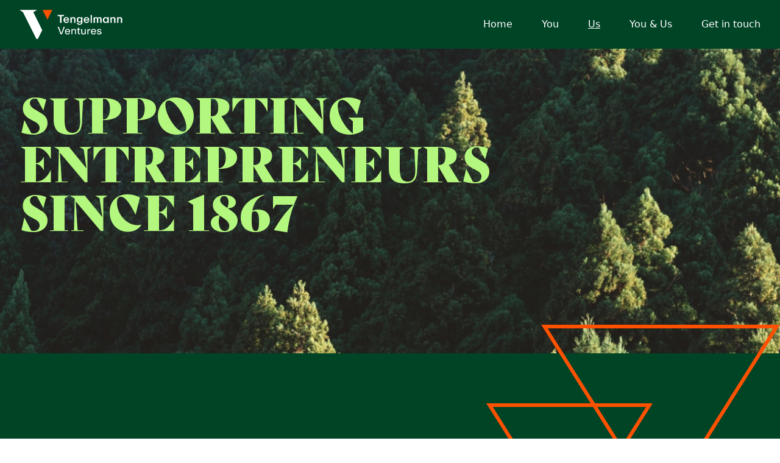

--- FILE ---
content_type: text/html; charset=UTF-8
request_url: https://tengelmann-ventures.com/us/
body_size: 14133
content:
<!doctype html>
<html lang="de">
  <head>
    <meta charset="utf-8">
    <meta name="viewport" content="width=device-width, initial-scale=1">
    <meta name='robots' content='index, follow, max-image-preview:large, max-snippet:-1, max-video-preview:-1' />

	<!-- This site is optimized with the Yoast SEO plugin v26.5 - https://yoast.com/wordpress/plugins/seo/ -->
	<title>Us - Tengelmann Ventures</title>
	<link rel="canonical" href="https://tengelmann-ventures.com/us/" />
	<meta property="og:locale" content="de_DE" />
	<meta property="og:type" content="article" />
	<meta property="og:title" content="Us - Tengelmann Ventures" />
	<meta property="og:url" content="https://tengelmann-ventures.com/us/" />
	<meta property="og:site_name" content="Tengelmann Ventures" />
	<meta property="article:modified_time" content="2023-02-22T11:33:20+00:00" />
	<meta name="twitter:card" content="summary_large_image" />
	<script type="application/ld+json" class="yoast-schema-graph">{"@context":"https://schema.org","@graph":[{"@type":"WebPage","@id":"https://tengelmann-ventures.com/us/","url":"https://tengelmann-ventures.com/us/","name":"Us - Tengelmann Ventures","isPartOf":{"@id":"https://tengelmann-ventures.com/#website"},"datePublished":"2022-11-20T17:06:14+00:00","dateModified":"2023-02-22T11:33:20+00:00","breadcrumb":{"@id":"https://tengelmann-ventures.com/us/#breadcrumb"},"inLanguage":"de","potentialAction":[{"@type":"ReadAction","target":["https://tengelmann-ventures.com/us/"]}]},{"@type":"BreadcrumbList","@id":"https://tengelmann-ventures.com/us/#breadcrumb","itemListElement":[{"@type":"ListItem","position":1,"name":"Startseite","item":"https://tengelmann-ventures.com/"},{"@type":"ListItem","position":2,"name":"Us"}]},{"@type":"WebSite","@id":"https://tengelmann-ventures.com/#website","url":"https://tengelmann-ventures.com/","name":"Tengelmann Ventures","description":"","publisher":{"@id":"https://tengelmann-ventures.com/#organization"},"potentialAction":[{"@type":"SearchAction","target":{"@type":"EntryPoint","urlTemplate":"https://tengelmann-ventures.com/?s={search_term_string}"},"query-input":{"@type":"PropertyValueSpecification","valueRequired":true,"valueName":"search_term_string"}}],"inLanguage":"de"},{"@type":"Organization","@id":"https://tengelmann-ventures.com/#organization","name":"Tengelmann Ventures","url":"https://tengelmann-ventures.com/","logo":{"@type":"ImageObject","inLanguage":"de","@id":"https://tengelmann-ventures.com/#/schema/logo/image/","url":"https://www.tengelmann-ventures.com/wp-content/uploads/2023/02/Tengelmann_Ventures_RGB_light-1.svg","contentUrl":"https://www.tengelmann-ventures.com/wp-content/uploads/2023/02/Tengelmann_Ventures_RGB_light-1.svg","width":"1024","height":"1024","caption":"Tengelmann Ventures"},"image":{"@id":"https://tengelmann-ventures.com/#/schema/logo/image/"}}]}</script>
	<!-- / Yoast SEO plugin. -->


<link rel="alternate" title="oEmbed (JSON)" type="application/json+oembed" href="https://tengelmann-ventures.com/wp-json/oembed/1.0/embed?url=https%3A%2F%2Ftengelmann-ventures.com%2Fus%2F" />
<link rel="alternate" title="oEmbed (XML)" type="text/xml+oembed" href="https://tengelmann-ventures.com/wp-json/oembed/1.0/embed?url=https%3A%2F%2Ftengelmann-ventures.com%2Fus%2F&#038;format=xml" />
<style id='wp-img-auto-sizes-contain-inline-css'>
img:is([sizes=auto i],[sizes^="auto," i]){contain-intrinsic-size:3000px 1500px}
/*# sourceURL=wp-img-auto-sizes-contain-inline-css */
</style>
<style id='wp-emoji-styles-inline-css'>

	img.wp-smiley, img.emoji {
		display: inline !important;
		border: none !important;
		box-shadow: none !important;
		height: 1em !important;
		width: 1em !important;
		margin: 0 0.07em !important;
		vertical-align: -0.1em !important;
		background: none !important;
		padding: 0 !important;
	}
/*# sourceURL=wp-emoji-styles-inline-css */
</style>
<link rel='stylesheet' id='app/0-css' href='https://tengelmann-ventures.com/wp-content/themes/Tengelmann-Venture-Capital/public/css/app.css?id=b608889eed1538e25e5091539855871b' media='all' />
<link rel="https://api.w.org/" href="https://tengelmann-ventures.com/wp-json/" /><link rel="alternate" title="JSON" type="application/json" href="https://tengelmann-ventures.com/wp-json/wp/v2/pages/172" /><link rel="EditURI" type="application/rsd+xml" title="RSD" href="https://tengelmann-ventures.com/xmlrpc.php?rsd" />
<meta name="generator" content="WordPress 6.9" />
<link rel='shortlink' href='https://tengelmann-ventures.com/?p=172' />
<link rel="icon" href="https://tengelmann-ventures.com/wp-content/uploads/2023/01/cropped-favicon-32x32.png" sizes="32x32" />
<link rel="icon" href="https://tengelmann-ventures.com/wp-content/uploads/2023/01/cropped-favicon-192x192.png" sizes="192x192" />
<link rel="apple-touch-icon" href="https://tengelmann-ventures.com/wp-content/uploads/2023/01/cropped-favicon-180x180.png" />
<meta name="msapplication-TileImage" content="https://tengelmann-ventures.com/wp-content/uploads/2023/01/cropped-favicon-270x270.png" />
  </head>

  <body class="wp-singular page-template-default page page-id-172 wp-embed-responsive wp-theme-Tengelmann-Venture-Capital us">
        
    <div id="app">
      <header class="z-30 sticky top-0 transition-transform duration-500" x-on:keyup.esc.window="open=false" x-data="{}">
        <nav class="bg-darkgreen">
            <div class="mx-auto max-w-7xl pr-4 md:pl-4 md:pr-8">
                <div class="relative flex h-20 items-center justify-between">
                    <div class="absolute inset-y-0 right-0 flex items-center sm:hidden">
                        <!--Mobile menu button-->
                        <button id="mobile-menu-button" type="button" class="inline-flex items-center justify-center p-1 hover:bg-primary-700 hover:text-white focus:outline-none focus:ring-2 focus:ring-inset focus:ring-white z-30 text-[#d9d9d9]" aria-controls="mobile-menu">
                            <span class="sr-only">Open main menu</span>
                            <!--Icon when menu is closed-->
                            <svg class="h-8 w-8 stroke-current" xmlns="http://www.w3.org/2000/svg" viewBox="0 0 36 36" stroke-width="2" stroke-miterlimit="1" aria-hidden="true" data-icon="burger">
                                <line y1="28" x2="36" y2="28" />
                                <line y1="18" x2="36" y2="18" />
                                <line y1="8" x2="36" y2="8" />
                            </svg>
                            <!--Icon when menu is open-->
                            <svg class="h-8 w-8 stroke-current" xmlns="http://www.w3.org/2000/svg" viewBox="0 0 36 36" stroke-width="2" stroke-miterlimit="1" aria-hidden="true" data-icon="close">
                                <line x1="5" y1="31" x2="31" y2="5" />
                                <line x1="31" y1="31" x2="5" y2="5" />
                            </svg>
                        </button>
                    </div>
                    <div class="flex flex-1 items-center justify-between">
                        <!--Logo image-->
                        <div class="flex flex-shrink-0 items-center">
                                                                                    <a href="/" class="cursor-pointer">
                                <img width="1024" height="1024" src="https://tengelmann-ventures.com/wp-content/uploads/2023/02/Tengelmann_Ventures_RGB_light.svg" class="block h-20 w-auto object-contain" alt="" decoding="async" loading="lazy" />
                            </a>
                                                    </div>
                        <!--Desktop menu-->
                        <div class="hidden sm:ml-6 sm:block">
                                                        <nav class="nav-primary" aria-label="Hauptmenü">
                                <div class="menu-hauptmenue-container"><ul id="menu-hauptmenue" class="nav flex space-x-12"><li id="menu-item-11" class="menu-item menu-item-type-post_type menu-item-object-page menu-item-home menu-item-11 text-white hover:underline underline-offset-2 text-sm"><a href="https://tengelmann-ventures.com/">Home</a></li>
<li id="menu-item-404" class="menu-item menu-item-type-post_type menu-item-object-page menu-item-404 text-white hover:underline underline-offset-2 text-sm"><a href="https://tengelmann-ventures.com/investment/">You</a></li>
<li id="menu-item-403" class="menu-item menu-item-type-post_type menu-item-object-page current-menu-item page_item page-item-172 current_page_item menu-item-403 text-white hover:underline underline-offset-2 text-sm"><a href="https://tengelmann-ventures.com/us/" aria-current="page">Us</a></li>
<li id="menu-item-402" class="menu-item menu-item-type-post_type menu-item-object-page menu-item-402 text-white hover:underline underline-offset-2 text-sm"><a href="https://tengelmann-ventures.com/you-us/">You &#038; Us</a></li>
<li id="menu-item-522" class="menu-item menu-item-type-post_type menu-item-object-page menu-item-522 text-white hover:underline underline-offset-2 text-sm"><a href="https://tengelmann-ventures.com/get-in-touch/">Get in touch</a></li>
</ul></div>
                            </nav>
                                                    </div>
                    </div>
                </div>
            </div>
            <!--Mobile menu-->
            <div class="hidden z-10 relative py-4" id="mobile-menu">
                <div class="space-y-1 px-4 pt-2 pb-3">
                                        <nav class="nav-primary" aria-label="Hauptmenü">
                        <div class="menu-hauptmenue-container"><ul id="menu-hauptmenue-1" class="nav flex flex-col gap-y-6"><li class="menu-item menu-item-type-post_type menu-item-object-page menu-item-home menu-item-11 text-white hover:underline underline-offset-2 text-sm"><a href="https://tengelmann-ventures.com/">Home</a></li>
<li class="menu-item menu-item-type-post_type menu-item-object-page menu-item-404 text-white hover:underline underline-offset-2 text-sm"><a href="https://tengelmann-ventures.com/investment/">You</a></li>
<li class="menu-item menu-item-type-post_type menu-item-object-page current-menu-item page_item page-item-172 current_page_item menu-item-403 text-white hover:underline underline-offset-2 text-sm"><a href="https://tengelmann-ventures.com/us/" aria-current="page">Us</a></li>
<li class="menu-item menu-item-type-post_type menu-item-object-page menu-item-402 text-white hover:underline underline-offset-2 text-sm"><a href="https://tengelmann-ventures.com/you-us/">You &#038; Us</a></li>
<li class="menu-item menu-item-type-post_type menu-item-object-page menu-item-522 text-white hover:underline underline-offset-2 text-sm"><a href="https://tengelmann-ventures.com/get-in-touch/">Get in touch</a></li>
</ul></div>
                    </nav>
                                    </div>
            </div>
        </nav>
        <script>
            document.querySelector('[aria-controls="mobile-menu"]').addEventListener('click', () => {
                document.querySelector('#mobile-menu').classList.toggle('show-mobile-menu');
                document.querySelector('#mobile-menu-button').classList.toggle('show-mobile-menu');
            })
            document.querySelectorAll('a[href="' + document.URL + '"]').forEach(function(elem) {
                elem.classList.add('current-link');
            });
        </script>
    </header>
  <main id="main" class="main">
             <section class="hero relative " id="block_519da49bc875a0b682155fac7c403417">
    <div class="overflow-hidden relative h-[35vh] md:h-[500px] ">
        <img fetchpriority="high" decoding="async" width="2560" height="978" src="https://tengelmann-ventures.com/wp-content/uploads/2023/01/us-hero-scaled.jpg" class="absolute object-cover w-full h-full hero-image-zoom" alt="" srcset="https://tengelmann-ventures.com/wp-content/uploads/2023/01/us-hero-scaled.jpg 2560w, https://tengelmann-ventures.com/wp-content/uploads/2023/01/us-hero-300x115.jpg 300w, https://tengelmann-ventures.com/wp-content/uploads/2023/01/us-hero-1024x391.jpg 1024w, https://tengelmann-ventures.com/wp-content/uploads/2023/01/us-hero-768x293.jpg 768w, https://tengelmann-ventures.com/wp-content/uploads/2023/01/us-hero-1536x587.jpg 1536w, https://tengelmann-ventures.com/wp-content/uploads/2023/01/us-hero-2048x782.jpg 2048w" sizes="(max-width: 2560px) 100vw, 2560px" />
        <div class="mx-auto max-w-7xl px-4 md:px-8 z-1 py-[5%] relative h-full flex md:block items-start">
                        <h2 class="text-4xl md:text-7xl lg:text-[80px] w-full font-bely-display uppercase">
                                <span class="block text-green break-words">SUPPORTING<br />
ENTREPRENEURS<br />
SINCE 1867</span>
                                            </h2>
        </div>
    </div>
    <!--  -->
</section>


<section class="heritage py-10 bg-darkgreen" id="block_5fb26e1d83411d8545d33a1879e1c516">
    <div class='mx-auto max-w-7xl px-4 sm:px-6 lg:px-8 relative md:h-[500px]'>
        <h1 data-aos="fade-up" data-aos-duration="1000" class='font-bely italic uppercase font-bold text-5xl md:text-[5rem] text-orange leading-none'>Heritage</h1>
        <div class='grid-cols-1 md:grid-cols-2 justify-center md:px-20 md:flex md:pt-20'>
            <div class='py-5 md:py-0'>
                <h3 class='font-bely italic lg:pl-24 uppercase'>
                                        <span class='text-3xl lg:text-5xl text-white leading-none'>Tengelmann</span><br>
                                        <span class='text-3xl lg:text-5xl text-white leading-none'>stands for</span><br>
                                    </h3>
            </div>
            <div class='md:justify-start flex w-full md:px-20'>
                <ul class='list-inside'>
                                        <li class='list-disc text-white group py-1 group-heritage'>
                        <span class='text-base font-abc text-white group-hover:text-green group-hover:text-xl duration-300 ease-in-out uppercase font-bold leading-loose'>Consumer Knowledge</span>
                        <span class='text-white font-abc font-light heritage-hover block overflow-hidden pl-2'>Decades of experience in dealing with consumers.</span>
                    </li>
                                        <li class='list-disc text-white group py-1 group-heritage'>
                        <span class='text-base font-abc text-white group-hover:text-green group-hover:text-xl duration-300 ease-in-out uppercase font-bold leading-loose'>Sustainability Heritage </span>
                        <span class='text-white font-abc font-light heritage-hover block overflow-hidden pl-2'>Taking responsibility for sustainability: a track-record in addressing sustainability matters from early days.</span>
                    </li>
                                        <li class='list-disc text-white group py-1 group-heritage'>
                        <span class='text-base font-abc text-white group-hover:text-green group-hover:text-xl duration-300 ease-in-out uppercase font-bold leading-loose'>Entrepreneurial DNA</span>
                        <span class='text-white font-abc font-light heritage-hover block overflow-hidden pl-2'>An entrepreneurial platform providing freedom and patience &#8211; dedicated to long-term growth.</span>
                    </li>
                                        <li class='list-disc text-white group py-1 group-heritage'>
                        <span class='text-base font-abc text-white group-hover:text-green group-hover:text-xl duration-300 ease-in-out uppercase font-bold leading-loose'>Extensive Network</span>
                        <span class='text-white font-abc font-light heritage-hover block overflow-hidden pl-2'>An extensive high-caliber network of entrepreneurs, advisors and leaders, particularly in Europe and North America.</span>
                    </li>
                                        <li class='list-disc text-white group py-1 group-heritage'>
                        <span class='text-base font-abc text-white group-hover:text-green group-hover:text-xl duration-300 ease-in-out uppercase font-bold leading-loose'>Patient Capital</span>
                        <span class='text-white font-abc font-light heritage-hover block overflow-hidden pl-2'>A family business thinking in generations and therefore long-term orientation.</span>
                    </li>
                                        <li class='list-disc text-white group py-1 group-heritage'>
                        <span class='text-base font-abc text-white group-hover:text-green group-hover:text-xl duration-300 ease-in-out uppercase font-bold leading-loose'>Active Investor </span>
                        <span class='text-white font-abc font-light heritage-hover block overflow-hidden pl-2'>The aspiration to act as an active entrepreneurial partner.</span>
                    </li>
                                    </ul>

            </div>
        </div>

        <div class='absolute top-0 right-0 -translate-y-[200px] sm:-translate-y-[160px] lg:-translate-y-[120px]'>
            <!-- <svg class='badge-parallax w-[150px] sm:w-[250px] lg:w-[unset]' width="482" height="339" viewBox="0 0 482 339" fill="none" xmlns="http://www.w3.org/2000/svg">
                <path d="M5.43307 125H267.571L136.584 333.366L5.43307 125Z" stroke="#FE5100" stroke-width="6" />
                <path d="M95.4386 3H476.565L286.121 305.373L95.4386 3Z" stroke="#FE5100" stroke-width="6" />
            </svg> -->
            <svg class='triangle-parallax w-[150px] sm:w-[250px] lg:w-[unset]' width="482" height="339" viewBox="0 0 482 339" fill="none" xmlns="http://www.w3.org/2000/svg">
                <path d="M5.43307 125H267.571L136.584 333.366L5.43307 125Z" stroke="#FE5100" stroke-width="6" />
            </svg>
            <svg class='badge-parallax w-[150px] sm:w-[250px] lg:w-[unset] absolute top-0 left-0' width="482" height="339" viewBox="0 0 482 339" fill="none" xmlns="http://www.w3.org/2000/svg">
                <path d="M95.4386 3H476.565L286.121 305.373L95.4386 3Z" stroke="#FE5100" stroke-width="6" />
            </svg>
        </div>
    </div>
    
</section>


<section class="team  relative " id="block_4a6b2e515ca136cf12dc3c00983cfc23">
        <div class='px-4 md:px-8 pb-20 relative max-w-7xl mx-auto'>
                        <div class='pb-12 lg:pb-20 px-0 lg:px-16'>
                <h2 class="parallax-headline font-bely font-bold text-5xl lg:text-8xl ml-8">
                                                                        <div class="relative h-4 lg:h-16">
                                <svg class='badge-parallax w-12 h-10 lg:w-[unset] lg:h-[unset] absolute -left-6 lg:-left-20 -top-4 lg:-top-10'
                                     width="188" height="151" viewBox="0 0 188 151" fill="#FE5100"
                                     xmlns="http://www.w3.org/2000/svg">
                                    <path d="M9.00522 5H179.001L94.0561 141.539L9.00522 5Z"/>
                                </svg>
                            </div>
                            <span data-aos="fade-up" data-aos-duration="1000"
                                  class="grid ml-4 lg:ml-10 items-center text-stroke text-[transparent]">Our</span>
                                                                                                <span data-aos="fade-up" data-aos-duration="1000"
                                  class="-ml-6 lg:-ml-24 block text-secondary -mt-4 lg:-mt-8">Team</span>
                                                            </h2>
            </div>
            <!-- grid -->

                        <div class="grid grid-cols-2 lg:grid-cols-3 lg:px-12 gap-4 lg:gap-8">
                                    <div>
                                                                                                        <div>
                                <a data-slide="1" class='person cursor-pointer'>
                                    <div class="w-full aspect-[320/385]">
                                        <img decoding="async" width="835" height="1024" src="https://tengelmann-ventures.com/wp-content/uploads/2022/11/patrickschaich-835x1024.png" class="object-cover w-full h-full" alt="" srcset="https://tengelmann-ventures.com/wp-content/uploads/2022/11/patrickschaich-835x1024.png 835w, https://tengelmann-ventures.com/wp-content/uploads/2022/11/patrickschaich-245x300.png 245w, https://tengelmann-ventures.com/wp-content/uploads/2022/11/patrickschaich-768x942.png 768w, https://tengelmann-ventures.com/wp-content/uploads/2022/11/patrickschaich.png 1024w" sizes="(max-width: 835px) 100vw, 835px" />
                                    </div>
                                    <h6 class='pt-2 text-2xl md:text-3xl font-bold leading-none'>Patrick Schaich</h6>
                                    <div class="leading-none pt-1 text-sm">Managing Director / Investment Partner</div>
                                </a>
                            </div>
                                            </div>
                                                        <div>
                                                                                                        <div>
                                <a data-slide="2" class='person cursor-pointer'>
                                    <div class="w-full aspect-[320/385]">
                                        <img decoding="async" width="834" height="1024" src="https://tengelmann-ventures.com/wp-content/uploads/2022/11/JuliaLang-1-834x1024.jpg" class="object-cover w-full h-full" alt="" srcset="https://tengelmann-ventures.com/wp-content/uploads/2022/11/JuliaLang-1-834x1024.jpg 834w, https://tengelmann-ventures.com/wp-content/uploads/2022/11/JuliaLang-1-244x300.jpg 244w, https://tengelmann-ventures.com/wp-content/uploads/2022/11/JuliaLang-1-768x943.jpg 768w, https://tengelmann-ventures.com/wp-content/uploads/2022/11/JuliaLang-1-1251x1536.jpg 1251w, https://tengelmann-ventures.com/wp-content/uploads/2022/11/JuliaLang-1.jpg 1447w" sizes="(max-width: 834px) 100vw, 834px" />
                                    </div>
                                    <h6 class='pt-2 text-2xl md:text-3xl font-bold leading-none'>Julia Lang</h6>
                                    <div class="leading-none pt-1 text-sm">Investment Professional</div>
                                </a>
                            </div>
                                            </div>
                                                        <div>
                                                                                                        <div>
                                <a data-slide="3" class='person cursor-pointer'>
                                    <div class="w-full aspect-[320/385]">
                                        <img loading="lazy" decoding="async" width="778" height="1024" src="https://tengelmann-ventures.com/wp-content/uploads/2022/11/AlexanderGreis-778x1024.jpg" class="object-cover w-full h-full" alt="" srcset="https://tengelmann-ventures.com/wp-content/uploads/2022/11/AlexanderGreis-778x1024.jpg 778w, https://tengelmann-ventures.com/wp-content/uploads/2022/11/AlexanderGreis-228x300.jpg 228w, https://tengelmann-ventures.com/wp-content/uploads/2022/11/AlexanderGreis-768x1010.jpg 768w, https://tengelmann-ventures.com/wp-content/uploads/2022/11/AlexanderGreis-1168x1536.jpg 1168w, https://tengelmann-ventures.com/wp-content/uploads/2022/11/AlexanderGreis.jpg 1192w" sizes="auto, (max-width: 778px) 100vw, 778px" />
                                    </div>
                                    <h6 class='pt-2 text-2xl md:text-3xl font-bold leading-none'>Alexander Greis</h6>
                                    <div class="leading-none pt-1 text-sm">Investment Professional</div>
                                </a>
                            </div>
                                            </div>
                                                        <div>
                                                                                                        <div>
                                <a data-slide="4" class='person cursor-pointer'>
                                    <div class="w-full aspect-[320/385]">
                                        <img loading="lazy" decoding="async" width="852" height="1024" src="https://tengelmann-ventures.com/wp-content/uploads/2022/11/nadine-short-852x1024.jpg" class="object-cover w-full h-full" alt="" srcset="https://tengelmann-ventures.com/wp-content/uploads/2022/11/nadine-short-852x1024.jpg 852w, https://tengelmann-ventures.com/wp-content/uploads/2022/11/nadine-short-250x300.jpg 250w, https://tengelmann-ventures.com/wp-content/uploads/2022/11/nadine-short-768x923.jpg 768w, https://tengelmann-ventures.com/wp-content/uploads/2022/11/nadine-short.jpg 960w" sizes="auto, (max-width: 852px) 100vw, 852px" />
                                    </div>
                                    <h6 class='pt-2 text-2xl md:text-3xl font-bold leading-none'>Nadine Short</h6>
                                    <div class="leading-none pt-1 text-sm">Investment Professional</div>
                                </a>
                            </div>
                                            </div>
                                                        <div>
                                                                                                        <div>
                                <a data-slide="5" class='person cursor-pointer'>
                                    <div class="w-full aspect-[320/385]">
                                        <img loading="lazy" decoding="async" width="1024" height="925" src="https://tengelmann-ventures.com/wp-content/uploads/2022/11/AndreasGuldin-1024x925.jpg" class="object-cover w-full h-full" alt="" srcset="https://tengelmann-ventures.com/wp-content/uploads/2022/11/AndreasGuldin-1024x925.jpg 1024w, https://tengelmann-ventures.com/wp-content/uploads/2022/11/AndreasGuldin-300x271.jpg 300w, https://tengelmann-ventures.com/wp-content/uploads/2022/11/AndreasGuldin-768x694.jpg 768w, https://tengelmann-ventures.com/wp-content/uploads/2022/11/AndreasGuldin-1536x1388.jpg 1536w, https://tengelmann-ventures.com/wp-content/uploads/2022/11/AndreasGuldin.jpg 1740w" sizes="auto, (max-width: 1024px) 100vw, 1024px" />
                                    </div>
                                    <h6 class='pt-2 text-2xl md:text-3xl font-bold leading-none'>Dr. Andreas Guldin</h6>
                                    <div class="leading-none pt-1 text-sm">Managing Director / Head of Investment Committee</div>
                                </a>
                            </div>
                                            </div>
                                                        <div>
                                                                                                        <div>
                                <a data-slide="6" class='person cursor-pointer'>
                                    <div class="w-full aspect-[320/385]">
                                        <img loading="lazy" decoding="async" width="852" height="1024" src="https://tengelmann-ventures.com/wp-content/uploads/2022/11/benedikit-grimmeisen-852x1024.jpg" class="object-cover w-full h-full" alt="" srcset="https://tengelmann-ventures.com/wp-content/uploads/2022/11/benedikit-grimmeisen-852x1024.jpg 852w, https://tengelmann-ventures.com/wp-content/uploads/2022/11/benedikit-grimmeisen-250x300.jpg 250w, https://tengelmann-ventures.com/wp-content/uploads/2022/11/benedikit-grimmeisen-768x923.jpg 768w, https://tengelmann-ventures.com/wp-content/uploads/2022/11/benedikit-grimmeisen.jpg 960w" sizes="auto, (max-width: 852px) 100vw, 852px" />
                                    </div>
                                    <h6 class='pt-2 text-2xl md:text-3xl font-bold leading-none'>Benedikt Grimmeisen</h6>
                                    <div class="leading-none pt-1 text-sm">Investment Professional</div>
                                </a>
                            </div>
                                            </div>
                                                        <div>
                                                                                                        <div>
                                <a data-slide="7" class='person cursor-pointer'>
                                    <div class="w-full aspect-[320/385]">
                                        <img loading="lazy" decoding="async" width="851" height="1024" src="https://tengelmann-ventures.com/wp-content/uploads/2022/11/werner-schuetz-851x1024.jpg" class="object-cover w-full h-full" alt="" srcset="https://tengelmann-ventures.com/wp-content/uploads/2022/11/werner-schuetz-851x1024.jpg 851w, https://tengelmann-ventures.com/wp-content/uploads/2022/11/werner-schuetz-249x300.jpg 249w, https://tengelmann-ventures.com/wp-content/uploads/2022/11/werner-schuetz-768x924.jpg 768w, https://tengelmann-ventures.com/wp-content/uploads/2022/11/werner-schuetz.jpg 960w" sizes="auto, (max-width: 851px) 100vw, 851px" />
                                    </div>
                                    <h6 class='pt-2 text-2xl md:text-3xl font-bold leading-none'>Werner Stütz</h6>
                                    <div class="leading-none pt-1 text-sm">Managing Director / CFO </div>
                                </a>
                            </div>
                                            </div>
                                                        <div>
                                                                                                        <div>
                                <a data-slide="8" class='person cursor-pointer'>
                                    <div class="w-full aspect-[320/385]">
                                        <img loading="lazy" decoding="async" width="720" height="810" src="https://tengelmann-ventures.com/wp-content/uploads/2024/05/Philipp-Ilchmann_Investment-Controller_rechts-neben-Werner-1.jpg" class="object-cover w-full h-full" alt="Philipp Ilchmann Investment Controller at Tengelmann Ventures" />
                                    </div>
                                    <h6 class='pt-2 text-2xl md:text-3xl font-bold leading-none'>Philipp Ilchmann</h6>
                                    <div class="leading-none pt-1 text-sm">Investment Controller</div>
                                </a>
                            </div>
                                            </div>
                                                        <div>
                                                                                                        <div>
                                <a data-slide="9" class='person cursor-pointer'>
                                    <div class="w-full aspect-[320/385]">
                                        <img loading="lazy" decoding="async" width="720" height="810" src="https://tengelmann-ventures.com/wp-content/uploads/2024/05/Lukas-Roppelt_Investmenet-Professional_Bild-fuer-Startseite-Team-1.jpg" class="object-cover w-full h-full" alt="Lukas Roppelt Investment Professional at Tengelmann Ventures" />
                                    </div>
                                    <h6 class='pt-2 text-2xl md:text-3xl font-bold leading-none'>Lukas Roppelt</h6>
                                    <div class="leading-none pt-1 text-sm">Investment Professional</div>
                                </a>
                            </div>
                                            </div>
                                                </div>
        </div>
        <!-- popup -->
        <div class='popup hidden w-screen h-screen top-0 bg-black bg-opacity-75 fixed items-center z-50'>
            <div class="swiper h-full w-full md:h-[80%] bg-white">
                <div class="swiper-wrapper">
                                                                            <!-- slides -->
                        <div class="swiper-slide relative">
                            <div class='sticky z-10 pr-3 top-3 close-popup cursor-pointer flex justify-end'>
                                <svg xmlns="http://www.w3.org/2000/svg" fill="none" viewBox="0 0 24 24"
                                     stroke-width="1.5" stroke="currentColor" class="w-6 h-6">
                                    <path stroke-linecap="round" stroke-linejoin="round" d="M6 18L18 6M6 6l12 12"/>
                                </svg>
                            </div>
                            <div class='flex absolute top-0 h-full w-full py-12 md:py-0'>
                                <!-- left side -->
                                <div class='hidden md:flex w-1/2 relative items-center justify-center'>
                                    <div class='absolute w-full h-full'>
                                        <img src='https://tengelmann-ventures.com/wp-content/themes/Tengelmann-Venture-Capital/public/images/team-bg.png'>
                                    </div>
                                    <div class='absolute mr-[450px] lg:mr-[400px]'>
                                        <span class='text-8xl lg:text-9xl uppercase font-bely-display text-stroke text-transparent rotate-text pt-[100px] lg:pt-0'>Passion</span>
                                        <span class='text-8xl lg:text-9xl uppercase font-bely-display text-stroke text-transparent rotate-text  pt-[200px] lg:pt-[150px]'>Passion</span>
                                        <span class='text-8xl lg:text-9xl z-30 uppercase font-bely-display text-orange rotate-text pt-[300px]'>Passion</span>
                                    </div>
                                                                            <div class='max-w-[400px] max-h-[400px] overflow-hidden relative px-5 lg:px-0'>
                                            <img loading="lazy" decoding="async" width="906" height="900" src="https://tengelmann-ventures.com/wp-content/uploads/2022/11/PatrickSchaich_desk.png" class="object-cover" alt="" srcset="https://tengelmann-ventures.com/wp-content/uploads/2022/11/PatrickSchaich_desk.png 906w, https://tengelmann-ventures.com/wp-content/uploads/2022/11/PatrickSchaich_desk-300x298.png 300w, https://tengelmann-ventures.com/wp-content/uploads/2022/11/PatrickSchaich_desk-150x150.png 150w, https://tengelmann-ventures.com/wp-content/uploads/2022/11/PatrickSchaich_desk-768x763.png 768w" sizes="auto, (max-width: 906px) 100vw, 906px" />
                                        </div>
                                                                    </div>
                                <!-- right side -->
                                <div class='hidden md:flex bg-white pt-12 pl-12 pr-24 pb-8 relative flex-col flex-grow overflow-y-auto w-1/2 scrolltainer'>
                                    <div class="flex flex-row gap-4">
                                                                                    <img loading="lazy" decoding="async" width="720" height="672" src="https://tengelmann-ventures.com/wp-content/uploads/2022/11/PatrickSchaich_slider.jpg" class="aspect-square object-offset object-cover max-h-[340px] w-auto" alt="" srcset="https://tengelmann-ventures.com/wp-content/uploads/2022/11/PatrickSchaich_slider.jpg 720w, https://tengelmann-ventures.com/wp-content/uploads/2022/11/PatrickSchaich_slider-300x280.jpg 300w" sizes="auto, (max-width: 720px) 100vw, 720px" />
                                                                                <div class='pl-4 pr-0 space-y-2 flex'>
                                                                                            <div class="pointer">
                                                    <a target="_blank" href="https://www.linkedin.com/in/patrick-m-schaich-a8a66a92/">
                                                        <img class='max-w-[48px]'
                                                             src='/wp-content/themes/Tengelmann-Venture-Capital/resources/images/linkedin.svg'>
                                                    </a>
                                                </div>
                                                                                                                                </div>
                                    </div>
                                    <div class='relative'>
                                        <h2 class='pt-3 text-5xl lg:text-6xl font-bold text-darkgreen font-bely leading-none'>Patrick Schaich</h2>
                                        <h3 class='text-[22px] text-darkgreen pb-6'>Managing Director / Investment Partner</h3>
                                        <div class='max-w-2xl'>
                                            <div class='text-xl text-[18px] text-darkgreen font-abc'><p class="p1"><strong>Which object may surprise the people who don’t know you well? <span class="s1">
</span></strong>No doubt, the cooking spoon. Cooking itself has a meditation effect to me but I also love the social aspect of hosting my family and friends.     <span class="s2"> </span></p>
<p class="p1"><strong>Which object says the most about you? <span class="s1">
</span></strong><span class="s2">The three Playmobile figures have not been placed in the center of my flatlay by coincidence. This represents my deepest conviction: “FAMILY FIRST”.   </span></p>
<p class="p1"><strong>Which object would others describe as „typical“ for you?<span class="s1">
</span></strong><span class="s2">I would assume the book “Drive”. Being a car enthusiast may not be contemporary anymore but unfortunately I can’t hide nor heal it.  </span></p></div>
                                        </div>
                                    </div>
                                </div>
                                <!-- mobile -->
                                <div class='flex md:hidden bg-white pb-4 relative flex-col gap-y-4'>
                                    <div class="flex w-full gap-2 overflow-x-auto snap-x snap-mandatory h-[270px] shrink-0">
                                        <span class="snap-end shrink-0 w-[1px]"></span>
                                                                                    <div class="snap-start scroll-mx-2 shrink-0">
                                                <img loading="lazy" decoding="async" width="300" height="280" src="https://tengelmann-ventures.com/wp-content/uploads/2022/11/PatrickSchaich_slider-300x280.jpg" class="object-cover h-[270px] w-[278px] shrink-0" alt="" srcset="https://tengelmann-ventures.com/wp-content/uploads/2022/11/PatrickSchaich_slider-300x280.jpg 300w, https://tengelmann-ventures.com/wp-content/uploads/2022/11/PatrickSchaich_slider.jpg 720w" sizes="auto, (max-width: 300px) 100vw, 300px" />
                                            </div>
                                                                                                                            <div class="snap-end scroll-mx-2 shrink-0">
                                                <img loading="lazy" decoding="async" width="300" height="298" src="https://tengelmann-ventures.com/wp-content/uploads/2022/11/PatrickSchaich_desk-300x298.png" class="object-cover h-[270px] w-[278px] shrink-0" alt="" srcset="https://tengelmann-ventures.com/wp-content/uploads/2022/11/PatrickSchaich_desk-300x298.png 300w, https://tengelmann-ventures.com/wp-content/uploads/2022/11/PatrickSchaich_desk-150x150.png 150w, https://tengelmann-ventures.com/wp-content/uploads/2022/11/PatrickSchaich_desk-768x763.png 768w, https://tengelmann-ventures.com/wp-content/uploads/2022/11/PatrickSchaich_desk.png 906w" sizes="auto, (max-width: 300px) 100vw, 300px" />
                                            </div>
                                                                                <span class="snap-start shrink-0 w-[1px]"></span>
                                    </div>
                                    <div class="overflow-y-auto scrolltainer px-8 h-full">
                                        <div class="">
                                            <div class='pl-0 pr-2 space-y-2 flex'>
                                                                                                    <div class="pointer">
                                                        <a target="_blank" href="https://www.linkedin.com/in/patrick-m-schaich-a8a66a92/">
                                                            <img class='max-w-[48px]'
                                                                 src='/wp-content/themes/Tengelmann-Venture-Capital/resources/images/linkedin.svg'>
                                                        </a>
                                                    </div>
                                                                                                                                            </div>
                                        </div>
                                        <div class='relative'>
                                            <h2 class='pt-3 text-4xl font-bold text-darkgreen font-bely leading-none'>Patrick Schaich</h2>
                                            <h3 class='text-xl text-darkgreen pb-6'>Managing Director / Investment Partner</h3>
                                            <div class='max-w-2xl pr-4'>
                                                <div class='text-base md:text-xl text-darkgreen font-abc'><p class="p1"><strong>Which object may surprise the people who don’t know you well? <span class="s1">
</span></strong>No doubt, the cooking spoon. Cooking itself has a meditation effect to me but I also love the social aspect of hosting my family and friends.     <span class="s2"> </span></p>
<p class="p1"><strong>Which object says the most about you? <span class="s1">
</span></strong><span class="s2">The three Playmobile figures have not been placed in the center of my flatlay by coincidence. This represents my deepest conviction: “FAMILY FIRST”.   </span></p>
<p class="p1"><strong>Which object would others describe as „typical“ for you?<span class="s1">
</span></strong><span class="s2">I would assume the book “Drive”. Being a car enthusiast may not be contemporary anymore but unfortunately I can’t hide nor heal it.  </span></p></div>
                                            </div>
                                        </div>
                                    </div>
                                </div>
                                <!-- end mobile -->
                            </div>
                        </div>
                                                                            <!-- slides -->
                        <div class="swiper-slide relative">
                            <div class='sticky z-10 pr-3 top-3 close-popup cursor-pointer flex justify-end'>
                                <svg xmlns="http://www.w3.org/2000/svg" fill="none" viewBox="0 0 24 24"
                                     stroke-width="1.5" stroke="currentColor" class="w-6 h-6">
                                    <path stroke-linecap="round" stroke-linejoin="round" d="M6 18L18 6M6 6l12 12"/>
                                </svg>
                            </div>
                            <div class='flex absolute top-0 h-full w-full py-12 md:py-0'>
                                <!-- left side -->
                                <div class='hidden md:flex w-1/2 relative items-center justify-center'>
                                    <div class='absolute w-full h-full'>
                                        <img src='https://tengelmann-ventures.com/wp-content/themes/Tengelmann-Venture-Capital/public/images/team-bg.png'>
                                    </div>
                                    <div class='absolute mr-[450px] lg:mr-[400px]'>
                                        <span class='text-8xl lg:text-9xl uppercase font-bely-display text-stroke text-transparent rotate-text pt-[100px] lg:pt-0'>Passion</span>
                                        <span class='text-8xl lg:text-9xl uppercase font-bely-display text-stroke text-transparent rotate-text  pt-[200px] lg:pt-[150px]'>Passion</span>
                                        <span class='text-8xl lg:text-9xl z-30 uppercase font-bely-display text-orange rotate-text pt-[300px]'>Passion</span>
                                    </div>
                                                                            <div class='max-w-[400px] max-h-[400px] overflow-hidden relative px-5 lg:px-0'>
                                            <img loading="lazy" decoding="async" width="924" height="900" src="https://tengelmann-ventures.com/wp-content/uploads/2022/11/JuliaLang_desk.png" class="object-cover" alt="" srcset="https://tengelmann-ventures.com/wp-content/uploads/2022/11/JuliaLang_desk.png 924w, https://tengelmann-ventures.com/wp-content/uploads/2022/11/JuliaLang_desk-300x292.png 300w, https://tengelmann-ventures.com/wp-content/uploads/2022/11/JuliaLang_desk-768x748.png 768w" sizes="auto, (max-width: 924px) 100vw, 924px" />
                                        </div>
                                                                    </div>
                                <!-- right side -->
                                <div class='hidden md:flex bg-white pt-12 pl-12 pr-24 pb-8 relative flex-col flex-grow overflow-y-auto w-1/2 scrolltainer'>
                                    <div class="flex flex-row gap-4">
                                                                                    <img loading="lazy" decoding="async" width="720" height="672" src="https://tengelmann-ventures.com/wp-content/uploads/2022/11/JuliaLang_slider.jpg" class="aspect-square object-offset object-cover max-h-[340px] w-auto" alt="" srcset="https://tengelmann-ventures.com/wp-content/uploads/2022/11/JuliaLang_slider.jpg 720w, https://tengelmann-ventures.com/wp-content/uploads/2022/11/JuliaLang_slider-300x280.jpg 300w" sizes="auto, (max-width: 720px) 100vw, 720px" />
                                                                                <div class='pl-4 pr-0 space-y-2 flex'>
                                                                                            <div class="pointer">
                                                    <a target="_blank" href="https://www.linkedin.com/in/julia-lang-4b727794/">
                                                        <img class='max-w-[48px]'
                                                             src='/wp-content/themes/Tengelmann-Venture-Capital/resources/images/linkedin.svg'>
                                                    </a>
                                                </div>
                                                                                                                                </div>
                                    </div>
                                    <div class='relative'>
                                        <h2 class='pt-3 text-5xl lg:text-6xl font-bold text-darkgreen font-bely leading-none'>Julia Lang</h2>
                                        <h3 class='text-[22px] text-darkgreen pb-6'>Investment Professional</h3>
                                        <div class='max-w-2xl'>
                                            <div class='text-xl text-[18px] text-darkgreen font-abc'><p class="p1"><strong><span class="s1">Which object do you associate with both, your work and your personal life?
</span></strong>Food. For me, good food is a key essence for a happy life. I am fascinated by how combining a few simple ingredients can lead to incredible (tasty) outcomes or how concepts we have taken for granted for years, are disrupted by new approaches – just like innovation along the ingredients value chain.</p>
<p class="p1"><strong><span class="s1">Which object may surprise the people who don’t know you well?
</span></strong>Painting. I love the freedom and craziness of my thoughts that evolve as soon as I am standing in front of a canvas. As someone wise once said: “Creativity is piercing the mundane to find the marvellous”.</p>
<p class="p1"><strong><span class="s1">Which object is especially dear to you?
</span></strong>The “CAPE TOWN” travel guide. There is nothing more enriching and educating than exploring new cultures and geographies. I had the privilege to spend a few years of my life abroad and what these experiences taught me most is the appreciation for diversity.</p></div>
                                        </div>
                                    </div>
                                </div>
                                <!-- mobile -->
                                <div class='flex md:hidden bg-white pb-4 relative flex-col gap-y-4'>
                                    <div class="flex w-full gap-2 overflow-x-auto snap-x snap-mandatory h-[270px] shrink-0">
                                        <span class="snap-end shrink-0 w-[1px]"></span>
                                                                                    <div class="snap-start scroll-mx-2 shrink-0">
                                                <img loading="lazy" decoding="async" width="300" height="280" src="https://tengelmann-ventures.com/wp-content/uploads/2022/11/JuliaLang_slider-300x280.jpg" class="object-cover h-[270px] w-[278px] shrink-0" alt="" srcset="https://tengelmann-ventures.com/wp-content/uploads/2022/11/JuliaLang_slider-300x280.jpg 300w, https://tengelmann-ventures.com/wp-content/uploads/2022/11/JuliaLang_slider.jpg 720w" sizes="auto, (max-width: 300px) 100vw, 300px" />
                                            </div>
                                                                                                                            <div class="snap-end scroll-mx-2 shrink-0">
                                                <img loading="lazy" decoding="async" width="300" height="292" src="https://tengelmann-ventures.com/wp-content/uploads/2022/11/JuliaLang_desk-300x292.png" class="object-cover h-[270px] w-[278px] shrink-0" alt="" srcset="https://tengelmann-ventures.com/wp-content/uploads/2022/11/JuliaLang_desk-300x292.png 300w, https://tengelmann-ventures.com/wp-content/uploads/2022/11/JuliaLang_desk-768x748.png 768w, https://tengelmann-ventures.com/wp-content/uploads/2022/11/JuliaLang_desk.png 924w" sizes="auto, (max-width: 300px) 100vw, 300px" />
                                            </div>
                                                                                <span class="snap-start shrink-0 w-[1px]"></span>
                                    </div>
                                    <div class="overflow-y-auto scrolltainer px-8 h-full">
                                        <div class="">
                                            <div class='pl-0 pr-2 space-y-2 flex'>
                                                                                                    <div class="pointer">
                                                        <a target="_blank" href="https://www.linkedin.com/in/julia-lang-4b727794/">
                                                            <img class='max-w-[48px]'
                                                                 src='/wp-content/themes/Tengelmann-Venture-Capital/resources/images/linkedin.svg'>
                                                        </a>
                                                    </div>
                                                                                                                                            </div>
                                        </div>
                                        <div class='relative'>
                                            <h2 class='pt-3 text-4xl font-bold text-darkgreen font-bely leading-none'>Julia Lang</h2>
                                            <h3 class='text-xl text-darkgreen pb-6'>Investment Professional</h3>
                                            <div class='max-w-2xl pr-4'>
                                                <div class='text-base md:text-xl text-darkgreen font-abc'><p class="p1"><strong><span class="s1">Which object do you associate with both, your work and your personal life?
</span></strong>Food. For me, good food is a key essence for a happy life. I am fascinated by how combining a few simple ingredients can lead to incredible (tasty) outcomes or how concepts we have taken for granted for years, are disrupted by new approaches – just like innovation along the ingredients value chain.</p>
<p class="p1"><strong><span class="s1">Which object may surprise the people who don’t know you well?
</span></strong>Painting. I love the freedom and craziness of my thoughts that evolve as soon as I am standing in front of a canvas. As someone wise once said: “Creativity is piercing the mundane to find the marvellous”.</p>
<p class="p1"><strong><span class="s1">Which object is especially dear to you?
</span></strong>The “CAPE TOWN” travel guide. There is nothing more enriching and educating than exploring new cultures and geographies. I had the privilege to spend a few years of my life abroad and what these experiences taught me most is the appreciation for diversity.</p></div>
                                            </div>
                                        </div>
                                    </div>
                                </div>
                                <!-- end mobile -->
                            </div>
                        </div>
                                                                            <!-- slides -->
                        <div class="swiper-slide relative">
                            <div class='sticky z-10 pr-3 top-3 close-popup cursor-pointer flex justify-end'>
                                <svg xmlns="http://www.w3.org/2000/svg" fill="none" viewBox="0 0 24 24"
                                     stroke-width="1.5" stroke="currentColor" class="w-6 h-6">
                                    <path stroke-linecap="round" stroke-linejoin="round" d="M6 18L18 6M6 6l12 12"/>
                                </svg>
                            </div>
                            <div class='flex absolute top-0 h-full w-full py-12 md:py-0'>
                                <!-- left side -->
                                <div class='hidden md:flex w-1/2 relative items-center justify-center'>
                                    <div class='absolute w-full h-full'>
                                        <img src='https://tengelmann-ventures.com/wp-content/themes/Tengelmann-Venture-Capital/public/images/team-bg.png'>
                                    </div>
                                    <div class='absolute mr-[450px] lg:mr-[400px]'>
                                        <span class='text-8xl lg:text-9xl uppercase font-bely-display text-stroke text-transparent rotate-text pt-[100px] lg:pt-0'>Passion</span>
                                        <span class='text-8xl lg:text-9xl uppercase font-bely-display text-stroke text-transparent rotate-text  pt-[200px] lg:pt-[150px]'>Passion</span>
                                        <span class='text-8xl lg:text-9xl z-30 uppercase font-bely-display text-orange rotate-text pt-[300px]'>Passion</span>
                                    </div>
                                                                            <div class='max-w-[400px] max-h-[400px] overflow-hidden relative px-5 lg:px-0'>
                                            <img loading="lazy" decoding="async" width="916" height="900" src="https://tengelmann-ventures.com/wp-content/uploads/2022/11/AlexanderGreis_desk.jpg" class="object-cover" alt="" srcset="https://tengelmann-ventures.com/wp-content/uploads/2022/11/AlexanderGreis_desk.jpg 916w, https://tengelmann-ventures.com/wp-content/uploads/2022/11/AlexanderGreis_desk-300x295.jpg 300w, https://tengelmann-ventures.com/wp-content/uploads/2022/11/AlexanderGreis_desk-768x755.jpg 768w" sizes="auto, (max-width: 916px) 100vw, 916px" />
                                        </div>
                                                                    </div>
                                <!-- right side -->
                                <div class='hidden md:flex bg-white pt-12 pl-12 pr-24 pb-8 relative flex-col flex-grow overflow-y-auto w-1/2 scrolltainer'>
                                    <div class="flex flex-row gap-4">
                                                                                    <img loading="lazy" decoding="async" width="720" height="672" src="https://tengelmann-ventures.com/wp-content/uploads/2022/11/AlexanderGreis_slider.jpg" class="aspect-square object-offset object-cover max-h-[340px] w-auto" alt="" srcset="https://tengelmann-ventures.com/wp-content/uploads/2022/11/AlexanderGreis_slider.jpg 720w, https://tengelmann-ventures.com/wp-content/uploads/2022/11/AlexanderGreis_slider-300x280.jpg 300w" sizes="auto, (max-width: 720px) 100vw, 720px" />
                                                                                <div class='pl-4 pr-0 space-y-2 flex'>
                                                                                            <div class="pointer">
                                                    <a target="_blank" href="https://www.linkedin.com/in/alexander-greis-874926127/">
                                                        <img class='max-w-[48px]'
                                                             src='/wp-content/themes/Tengelmann-Venture-Capital/resources/images/linkedin.svg'>
                                                    </a>
                                                </div>
                                                                                                                                </div>
                                    </div>
                                    <div class='relative'>
                                        <h2 class='pt-3 text-5xl lg:text-6xl font-bold text-darkgreen font-bely leading-none'>Alexander Greis</h2>
                                        <h3 class='text-[22px] text-darkgreen pb-6'>Investment Professional</h3>
                                        <div class='max-w-2xl'>
                                            <div class='text-xl text-[18px] text-darkgreen font-abc'><p class="p1"><strong>Which object do you associate with both, your work and your personal life?</strong>
The hiking boot, as they have experienced both ascents and descents but have ever been on track and a goal to reach.</p>
<p class="p1"><strong>Which object may surprise the people who don’t know you well?</strong>
Probably the cooking spoon as sometimes I am even surprised by myself when standing in the kitchen for hours</p>
<p class="p1"><strong>Which object says the most about you?</strong>
Maybe the hunting hat as this hobby requires deep focus but also provides a lot of moments to enjoy, both things I would consider important for me</p></div>
                                        </div>
                                    </div>
                                </div>
                                <!-- mobile -->
                                <div class='flex md:hidden bg-white pb-4 relative flex-col gap-y-4'>
                                    <div class="flex w-full gap-2 overflow-x-auto snap-x snap-mandatory h-[270px] shrink-0">
                                        <span class="snap-end shrink-0 w-[1px]"></span>
                                                                                    <div class="snap-start scroll-mx-2 shrink-0">
                                                <img loading="lazy" decoding="async" width="300" height="280" src="https://tengelmann-ventures.com/wp-content/uploads/2022/11/AlexanderGreis_slider-300x280.jpg" class="object-cover h-[270px] w-[278px] shrink-0" alt="" srcset="https://tengelmann-ventures.com/wp-content/uploads/2022/11/AlexanderGreis_slider-300x280.jpg 300w, https://tengelmann-ventures.com/wp-content/uploads/2022/11/AlexanderGreis_slider.jpg 720w" sizes="auto, (max-width: 300px) 100vw, 300px" />
                                            </div>
                                                                                                                            <div class="snap-end scroll-mx-2 shrink-0">
                                                <img loading="lazy" decoding="async" width="300" height="295" src="https://tengelmann-ventures.com/wp-content/uploads/2022/11/AlexanderGreis_desk-300x295.jpg" class="object-cover h-[270px] w-[278px] shrink-0" alt="" srcset="https://tengelmann-ventures.com/wp-content/uploads/2022/11/AlexanderGreis_desk-300x295.jpg 300w, https://tengelmann-ventures.com/wp-content/uploads/2022/11/AlexanderGreis_desk-768x755.jpg 768w, https://tengelmann-ventures.com/wp-content/uploads/2022/11/AlexanderGreis_desk.jpg 916w" sizes="auto, (max-width: 300px) 100vw, 300px" />
                                            </div>
                                                                                <span class="snap-start shrink-0 w-[1px]"></span>
                                    </div>
                                    <div class="overflow-y-auto scrolltainer px-8 h-full">
                                        <div class="">
                                            <div class='pl-0 pr-2 space-y-2 flex'>
                                                                                                    <div class="pointer">
                                                        <a target="_blank" href="https://www.linkedin.com/in/alexander-greis-874926127/">
                                                            <img class='max-w-[48px]'
                                                                 src='/wp-content/themes/Tengelmann-Venture-Capital/resources/images/linkedin.svg'>
                                                        </a>
                                                    </div>
                                                                                                                                            </div>
                                        </div>
                                        <div class='relative'>
                                            <h2 class='pt-3 text-4xl font-bold text-darkgreen font-bely leading-none'>Alexander Greis</h2>
                                            <h3 class='text-xl text-darkgreen pb-6'>Investment Professional</h3>
                                            <div class='max-w-2xl pr-4'>
                                                <div class='text-base md:text-xl text-darkgreen font-abc'><p class="p1"><strong>Which object do you associate with both, your work and your personal life?</strong>
The hiking boot, as they have experienced both ascents and descents but have ever been on track and a goal to reach.</p>
<p class="p1"><strong>Which object may surprise the people who don’t know you well?</strong>
Probably the cooking spoon as sometimes I am even surprised by myself when standing in the kitchen for hours</p>
<p class="p1"><strong>Which object says the most about you?</strong>
Maybe the hunting hat as this hobby requires deep focus but also provides a lot of moments to enjoy, both things I would consider important for me</p></div>
                                            </div>
                                        </div>
                                    </div>
                                </div>
                                <!-- end mobile -->
                            </div>
                        </div>
                                                                            <!-- slides -->
                        <div class="swiper-slide relative">
                            <div class='sticky z-10 pr-3 top-3 close-popup cursor-pointer flex justify-end'>
                                <svg xmlns="http://www.w3.org/2000/svg" fill="none" viewBox="0 0 24 24"
                                     stroke-width="1.5" stroke="currentColor" class="w-6 h-6">
                                    <path stroke-linecap="round" stroke-linejoin="round" d="M6 18L18 6M6 6l12 12"/>
                                </svg>
                            </div>
                            <div class='flex absolute top-0 h-full w-full py-12 md:py-0'>
                                <!-- left side -->
                                <div class='hidden md:flex w-1/2 relative items-center justify-center'>
                                    <div class='absolute w-full h-full'>
                                        <img src='https://tengelmann-ventures.com/wp-content/themes/Tengelmann-Venture-Capital/public/images/team-bg.png'>
                                    </div>
                                    <div class='absolute mr-[450px] lg:mr-[400px]'>
                                        <span class='text-8xl lg:text-9xl uppercase font-bely-display text-stroke text-transparent rotate-text pt-[100px] lg:pt-0'>Passion</span>
                                        <span class='text-8xl lg:text-9xl uppercase font-bely-display text-stroke text-transparent rotate-text  pt-[200px] lg:pt-[150px]'>Passion</span>
                                        <span class='text-8xl lg:text-9xl z-30 uppercase font-bely-display text-orange rotate-text pt-[300px]'>Passion</span>
                                    </div>
                                                                            <div class='max-w-[400px] max-h-[400px] overflow-hidden relative px-5 lg:px-0'>
                                            <img loading="lazy" decoding="async" width="910" height="900" src="https://tengelmann-ventures.com/wp-content/uploads/2022/11/NadineShort_desk.png" class="object-cover" alt="" srcset="https://tengelmann-ventures.com/wp-content/uploads/2022/11/NadineShort_desk.png 910w, https://tengelmann-ventures.com/wp-content/uploads/2022/11/NadineShort_desk-300x297.png 300w, https://tengelmann-ventures.com/wp-content/uploads/2022/11/NadineShort_desk-768x760.png 768w" sizes="auto, (max-width: 910px) 100vw, 910px" />
                                        </div>
                                                                    </div>
                                <!-- right side -->
                                <div class='hidden md:flex bg-white pt-12 pl-12 pr-24 pb-8 relative flex-col flex-grow overflow-y-auto w-1/2 scrolltainer'>
                                    <div class="flex flex-row gap-4">
                                                                                    <img loading="lazy" decoding="async" width="720" height="672" src="https://tengelmann-ventures.com/wp-content/uploads/2022/11/NadineShort_slider.jpg" class="aspect-square object-offset object-cover max-h-[340px] w-auto" alt="" srcset="https://tengelmann-ventures.com/wp-content/uploads/2022/11/NadineShort_slider.jpg 720w, https://tengelmann-ventures.com/wp-content/uploads/2022/11/NadineShort_slider-300x280.jpg 300w" sizes="auto, (max-width: 720px) 100vw, 720px" />
                                                                                <div class='pl-4 pr-0 space-y-2 flex'>
                                                                                            <div class="pointer">
                                                    <a target="_blank" href="https://www.linkedin.com/in/nadine-short-ca-sa-7401675a/">
                                                        <img class='max-w-[48px]'
                                                             src='/wp-content/themes/Tengelmann-Venture-Capital/resources/images/linkedin.svg'>
                                                    </a>
                                                </div>
                                                                                                                                </div>
                                    </div>
                                    <div class='relative'>
                                        <h2 class='pt-3 text-5xl lg:text-6xl font-bold text-darkgreen font-bely leading-none'>Nadine Short</h2>
                                        <h3 class='text-[22px] text-darkgreen pb-6'>Investment Professional</h3>
                                        <div class='max-w-2xl'>
                                            <div class='text-xl text-[18px] text-darkgreen font-abc'><p class="p1"><strong><span class="s1">Which object do you associate with both work and your personal life?
</span></strong>The skipping rope: Sport is a big part of my life and a key element to keeping my mind and body happy; as my equalizer it brings balance to my crazy multilayered life – work, home, mother, wife, friends. This is my time for self-reflection, both from a work and personal level.</p>
<p class="p1"><strong><span class="s3">Which object may surprise the people who don’t know you well?
</span></strong>South African Pack of Cards: I am originally from South Africa but grew up in a bi-lingual household speaking German and English. Many people are surprised when I tell them about my heritage.</p>
<p class="p1"><span class="s3"><strong>Which object would others describe as „typical“ for you?
</strong></span>Wine bottle opener: It’s Friday evening and the winddown for the weekend has started, I open a bottle of wine and cook dinner together with my friends and family. It is settings like this that others would describe are typical for me.</p></div>
                                        </div>
                                    </div>
                                </div>
                                <!-- mobile -->
                                <div class='flex md:hidden bg-white pb-4 relative flex-col gap-y-4'>
                                    <div class="flex w-full gap-2 overflow-x-auto snap-x snap-mandatory h-[270px] shrink-0">
                                        <span class="snap-end shrink-0 w-[1px]"></span>
                                                                                    <div class="snap-start scroll-mx-2 shrink-0">
                                                <img loading="lazy" decoding="async" width="300" height="280" src="https://tengelmann-ventures.com/wp-content/uploads/2022/11/NadineShort_slider-300x280.jpg" class="object-cover h-[270px] w-[278px] shrink-0" alt="" srcset="https://tengelmann-ventures.com/wp-content/uploads/2022/11/NadineShort_slider-300x280.jpg 300w, https://tengelmann-ventures.com/wp-content/uploads/2022/11/NadineShort_slider.jpg 720w" sizes="auto, (max-width: 300px) 100vw, 300px" />
                                            </div>
                                                                                                                            <div class="snap-end scroll-mx-2 shrink-0">
                                                <img loading="lazy" decoding="async" width="300" height="297" src="https://tengelmann-ventures.com/wp-content/uploads/2022/11/NadineShort_desk-300x297.png" class="object-cover h-[270px] w-[278px] shrink-0" alt="" srcset="https://tengelmann-ventures.com/wp-content/uploads/2022/11/NadineShort_desk-300x297.png 300w, https://tengelmann-ventures.com/wp-content/uploads/2022/11/NadineShort_desk-150x150.png 150w, https://tengelmann-ventures.com/wp-content/uploads/2022/11/NadineShort_desk-768x760.png 768w, https://tengelmann-ventures.com/wp-content/uploads/2022/11/NadineShort_desk.png 910w" sizes="auto, (max-width: 300px) 100vw, 300px" />
                                            </div>
                                                                                <span class="snap-start shrink-0 w-[1px]"></span>
                                    </div>
                                    <div class="overflow-y-auto scrolltainer px-8 h-full">
                                        <div class="">
                                            <div class='pl-0 pr-2 space-y-2 flex'>
                                                                                                    <div class="pointer">
                                                        <a target="_blank" href="https://www.linkedin.com/in/nadine-short-ca-sa-7401675a/">
                                                            <img class='max-w-[48px]'
                                                                 src='/wp-content/themes/Tengelmann-Venture-Capital/resources/images/linkedin.svg'>
                                                        </a>
                                                    </div>
                                                                                                                                            </div>
                                        </div>
                                        <div class='relative'>
                                            <h2 class='pt-3 text-4xl font-bold text-darkgreen font-bely leading-none'>Nadine Short</h2>
                                            <h3 class='text-xl text-darkgreen pb-6'>Investment Professional</h3>
                                            <div class='max-w-2xl pr-4'>
                                                <div class='text-base md:text-xl text-darkgreen font-abc'><p class="p1"><strong><span class="s1">Which object do you associate with both work and your personal life?
</span></strong>The skipping rope: Sport is a big part of my life and a key element to keeping my mind and body happy; as my equalizer it brings balance to my crazy multilayered life – work, home, mother, wife, friends. This is my time for self-reflection, both from a work and personal level.</p>
<p class="p1"><strong><span class="s3">Which object may surprise the people who don’t know you well?
</span></strong>South African Pack of Cards: I am originally from South Africa but grew up in a bi-lingual household speaking German and English. Many people are surprised when I tell them about my heritage.</p>
<p class="p1"><span class="s3"><strong>Which object would others describe as „typical“ for you?
</strong></span>Wine bottle opener: It’s Friday evening and the winddown for the weekend has started, I open a bottle of wine and cook dinner together with my friends and family. It is settings like this that others would describe are typical for me.</p></div>
                                            </div>
                                        </div>
                                    </div>
                                </div>
                                <!-- end mobile -->
                            </div>
                        </div>
                                                                            <!-- slides -->
                        <div class="swiper-slide relative">
                            <div class='sticky z-10 pr-3 top-3 close-popup cursor-pointer flex justify-end'>
                                <svg xmlns="http://www.w3.org/2000/svg" fill="none" viewBox="0 0 24 24"
                                     stroke-width="1.5" stroke="currentColor" class="w-6 h-6">
                                    <path stroke-linecap="round" stroke-linejoin="round" d="M6 18L18 6M6 6l12 12"/>
                                </svg>
                            </div>
                            <div class='flex absolute top-0 h-full w-full py-12 md:py-0'>
                                <!-- left side -->
                                <div class='hidden md:flex w-1/2 relative items-center justify-center'>
                                    <div class='absolute w-full h-full'>
                                        <img src='https://tengelmann-ventures.com/wp-content/themes/Tengelmann-Venture-Capital/public/images/team-bg.png'>
                                    </div>
                                    <div class='absolute mr-[450px] lg:mr-[400px]'>
                                        <span class='text-8xl lg:text-9xl uppercase font-bely-display text-stroke text-transparent rotate-text pt-[100px] lg:pt-0'>Passion</span>
                                        <span class='text-8xl lg:text-9xl uppercase font-bely-display text-stroke text-transparent rotate-text  pt-[200px] lg:pt-[150px]'>Passion</span>
                                        <span class='text-8xl lg:text-9xl z-30 uppercase font-bely-display text-orange rotate-text pt-[300px]'>Passion</span>
                                    </div>
                                                                            <div class='max-w-[400px] max-h-[400px] overflow-hidden relative px-5 lg:px-0'>
                                            <img loading="lazy" decoding="async" width="910" height="900" src="https://tengelmann-ventures.com/wp-content/uploads/2022/11/AndreasGuldin_desk.png" class="object-cover" alt="" srcset="https://tengelmann-ventures.com/wp-content/uploads/2022/11/AndreasGuldin_desk.png 910w, https://tengelmann-ventures.com/wp-content/uploads/2022/11/AndreasGuldin_desk-300x297.png 300w, https://tengelmann-ventures.com/wp-content/uploads/2022/11/AndreasGuldin_desk-768x760.png 768w" sizes="auto, (max-width: 910px) 100vw, 910px" />
                                        </div>
                                                                    </div>
                                <!-- right side -->
                                <div class='hidden md:flex bg-white pt-12 pl-12 pr-24 pb-8 relative flex-col flex-grow overflow-y-auto w-1/2 scrolltainer'>
                                    <div class="flex flex-row gap-4">
                                                                                    <img loading="lazy" decoding="async" width="720" height="672" src="https://tengelmann-ventures.com/wp-content/uploads/2022/11/AndreasGuldin_slider.jpg" class="aspect-square object-offset object-cover max-h-[340px] w-auto" alt="" srcset="https://tengelmann-ventures.com/wp-content/uploads/2022/11/AndreasGuldin_slider.jpg 720w, https://tengelmann-ventures.com/wp-content/uploads/2022/11/AndreasGuldin_slider-300x280.jpg 300w" sizes="auto, (max-width: 720px) 100vw, 720px" />
                                                                                <div class='pl-4 pr-0 space-y-2 flex'>
                                                                                            <div class="pointer">
                                                    <a target="_blank" href="https://www.linkedin.com/in/andreas-guldin-13b554141/">
                                                        <img class='max-w-[48px]'
                                                             src='/wp-content/themes/Tengelmann-Venture-Capital/resources/images/linkedin.svg'>
                                                    </a>
                                                </div>
                                                                                                                                </div>
                                    </div>
                                    <div class='relative'>
                                        <h2 class='pt-3 text-5xl lg:text-6xl font-bold text-darkgreen font-bely leading-none'>Dr. Andreas Guldin</h2>
                                        <h3 class='text-[22px] text-darkgreen pb-6'>Managing Director / Head of Investment Committee</h3>
                                        <div class='max-w-2xl'>
                                            <div class='text-xl text-[18px] text-darkgreen font-abc'><p class="p1"><span class="s1"><strong>Which object says the most about you?
</strong></span>The cooking spoon. Cooking is creating, cooking is bringing people together, and cooking is trying to be the servant of nature’s gifts for the enjoyment of friends and loved ones.</p></div>
                                        </div>
                                    </div>
                                </div>
                                <!-- mobile -->
                                <div class='flex md:hidden bg-white pb-4 relative flex-col gap-y-4'>
                                    <div class="flex w-full gap-2 overflow-x-auto snap-x snap-mandatory h-[270px] shrink-0">
                                        <span class="snap-end shrink-0 w-[1px]"></span>
                                                                                    <div class="snap-start scroll-mx-2 shrink-0">
                                                <img loading="lazy" decoding="async" width="300" height="280" src="https://tengelmann-ventures.com/wp-content/uploads/2022/11/AndreasGuldin_slider-300x280.jpg" class="object-cover h-[270px] w-[278px] shrink-0" alt="" srcset="https://tengelmann-ventures.com/wp-content/uploads/2022/11/AndreasGuldin_slider-300x280.jpg 300w, https://tengelmann-ventures.com/wp-content/uploads/2022/11/AndreasGuldin_slider.jpg 720w" sizes="auto, (max-width: 300px) 100vw, 300px" />
                                            </div>
                                                                                                                            <div class="snap-end scroll-mx-2 shrink-0">
                                                <img loading="lazy" decoding="async" width="300" height="297" src="https://tengelmann-ventures.com/wp-content/uploads/2022/11/AndreasGuldin_desk-300x297.png" class="object-cover h-[270px] w-[278px] shrink-0" alt="" srcset="https://tengelmann-ventures.com/wp-content/uploads/2022/11/AndreasGuldin_desk-300x297.png 300w, https://tengelmann-ventures.com/wp-content/uploads/2022/11/AndreasGuldin_desk-150x150.png 150w, https://tengelmann-ventures.com/wp-content/uploads/2022/11/AndreasGuldin_desk-768x760.png 768w, https://tengelmann-ventures.com/wp-content/uploads/2022/11/AndreasGuldin_desk.png 910w" sizes="auto, (max-width: 300px) 100vw, 300px" />
                                            </div>
                                                                                <span class="snap-start shrink-0 w-[1px]"></span>
                                    </div>
                                    <div class="overflow-y-auto scrolltainer px-8 h-full">
                                        <div class="">
                                            <div class='pl-0 pr-2 space-y-2 flex'>
                                                                                                    <div class="pointer">
                                                        <a target="_blank" href="https://www.linkedin.com/in/andreas-guldin-13b554141/">
                                                            <img class='max-w-[48px]'
                                                                 src='/wp-content/themes/Tengelmann-Venture-Capital/resources/images/linkedin.svg'>
                                                        </a>
                                                    </div>
                                                                                                                                            </div>
                                        </div>
                                        <div class='relative'>
                                            <h2 class='pt-3 text-4xl font-bold text-darkgreen font-bely leading-none'>Dr. Andreas Guldin</h2>
                                            <h3 class='text-xl text-darkgreen pb-6'>Managing Director / Head of Investment Committee</h3>
                                            <div class='max-w-2xl pr-4'>
                                                <div class='text-base md:text-xl text-darkgreen font-abc'><p class="p1"><span class="s1"><strong>Which object says the most about you?
</strong></span>The cooking spoon. Cooking is creating, cooking is bringing people together, and cooking is trying to be the servant of nature’s gifts for the enjoyment of friends and loved ones.</p></div>
                                            </div>
                                        </div>
                                    </div>
                                </div>
                                <!-- end mobile -->
                            </div>
                        </div>
                                                                            <!-- slides -->
                        <div class="swiper-slide relative">
                            <div class='sticky z-10 pr-3 top-3 close-popup cursor-pointer flex justify-end'>
                                <svg xmlns="http://www.w3.org/2000/svg" fill="none" viewBox="0 0 24 24"
                                     stroke-width="1.5" stroke="currentColor" class="w-6 h-6">
                                    <path stroke-linecap="round" stroke-linejoin="round" d="M6 18L18 6M6 6l12 12"/>
                                </svg>
                            </div>
                            <div class='flex absolute top-0 h-full w-full py-12 md:py-0'>
                                <!-- left side -->
                                <div class='hidden md:flex w-1/2 relative items-center justify-center'>
                                    <div class='absolute w-full h-full'>
                                        <img src='https://tengelmann-ventures.com/wp-content/themes/Tengelmann-Venture-Capital/public/images/team-bg.png'>
                                    </div>
                                    <div class='absolute mr-[450px] lg:mr-[400px]'>
                                        <span class='text-8xl lg:text-9xl uppercase font-bely-display text-stroke text-transparent rotate-text pt-[100px] lg:pt-0'>Passion</span>
                                        <span class='text-8xl lg:text-9xl uppercase font-bely-display text-stroke text-transparent rotate-text  pt-[200px] lg:pt-[150px]'>Passion</span>
                                        <span class='text-8xl lg:text-9xl z-30 uppercase font-bely-display text-orange rotate-text pt-[300px]'>Passion</span>
                                    </div>
                                                                            <div class='max-w-[400px] max-h-[400px] overflow-hidden relative px-5 lg:px-0'>
                                            <img loading="lazy" decoding="async" width="906" height="900" src="https://tengelmann-ventures.com/wp-content/uploads/2022/11/Benedikt_Grimmeisen_desk.png" class="object-cover" alt="" srcset="https://tengelmann-ventures.com/wp-content/uploads/2022/11/Benedikt_Grimmeisen_desk.png 906w, https://tengelmann-ventures.com/wp-content/uploads/2022/11/Benedikt_Grimmeisen_desk-300x298.png 300w, https://tengelmann-ventures.com/wp-content/uploads/2022/11/Benedikt_Grimmeisen_desk-150x150.png 150w, https://tengelmann-ventures.com/wp-content/uploads/2022/11/Benedikt_Grimmeisen_desk-768x763.png 768w" sizes="auto, (max-width: 906px) 100vw, 906px" />
                                        </div>
                                                                    </div>
                                <!-- right side -->
                                <div class='hidden md:flex bg-white pt-12 pl-12 pr-24 pb-8 relative flex-col flex-grow overflow-y-auto w-1/2 scrolltainer'>
                                    <div class="flex flex-row gap-4">
                                                                                    <img loading="lazy" decoding="async" width="720" height="672" src="https://tengelmann-ventures.com/wp-content/uploads/2022/11/BenediktGrimmeisen_slider.jpg" class="aspect-square object-offset object-cover max-h-[340px] w-auto" alt="" srcset="https://tengelmann-ventures.com/wp-content/uploads/2022/11/BenediktGrimmeisen_slider.jpg 720w, https://tengelmann-ventures.com/wp-content/uploads/2022/11/BenediktGrimmeisen_slider-300x280.jpg 300w" sizes="auto, (max-width: 720px) 100vw, 720px" />
                                                                                <div class='pl-4 pr-0 space-y-2 flex'>
                                                                                            <div class="pointer">
                                                    <a target="_blank" href="https://www.linkedin.com/in/benedikt-l-grimmeisen-a34720101/">
                                                        <img class='max-w-[48px]'
                                                             src='/wp-content/themes/Tengelmann-Venture-Capital/resources/images/linkedin.svg'>
                                                    </a>
                                                </div>
                                                                                                                                </div>
                                    </div>
                                    <div class='relative'>
                                        <h2 class='pt-3 text-5xl lg:text-6xl font-bold text-darkgreen font-bely leading-none'>Benedikt Grimmeisen</h2>
                                        <h3 class='text-[22px] text-darkgreen pb-6'>Investment Professional</h3>
                                        <div class='max-w-2xl'>
                                            <div class='text-xl text-[18px] text-darkgreen font-abc'><p class="p1"><strong><span class="s1">Which object do you associate with both, your work and your personal life?
</span></strong>Airpods – used for conference calls and listening to music while doing sports</p>
<p class="p1"><span class="s1"><strong>Which object says the most about you?
</strong></span>The VfB Stuttgart shirt – representative for my loyalty and support even if things don’t always go according to plan</p>
<p class="p1"><strong><span class="s1">Which object is especially dear to you?
</span></strong>The passport – allowing me to travel the world</p>
<p class="p1"><span class="s2"> </span></p></div>
                                        </div>
                                    </div>
                                </div>
                                <!-- mobile -->
                                <div class='flex md:hidden bg-white pb-4 relative flex-col gap-y-4'>
                                    <div class="flex w-full gap-2 overflow-x-auto snap-x snap-mandatory h-[270px] shrink-0">
                                        <span class="snap-end shrink-0 w-[1px]"></span>
                                                                                    <div class="snap-start scroll-mx-2 shrink-0">
                                                <img loading="lazy" decoding="async" width="300" height="280" src="https://tengelmann-ventures.com/wp-content/uploads/2022/11/BenediktGrimmeisen_slider-300x280.jpg" class="object-cover h-[270px] w-[278px] shrink-0" alt="" srcset="https://tengelmann-ventures.com/wp-content/uploads/2022/11/BenediktGrimmeisen_slider-300x280.jpg 300w, https://tengelmann-ventures.com/wp-content/uploads/2022/11/BenediktGrimmeisen_slider.jpg 720w" sizes="auto, (max-width: 300px) 100vw, 300px" />
                                            </div>
                                                                                                                            <div class="snap-end scroll-mx-2 shrink-0">
                                                <img loading="lazy" decoding="async" width="300" height="298" src="https://tengelmann-ventures.com/wp-content/uploads/2022/11/Benedikt_Grimmeisen_desk-300x298.png" class="object-cover h-[270px] w-[278px] shrink-0" alt="" srcset="https://tengelmann-ventures.com/wp-content/uploads/2022/11/Benedikt_Grimmeisen_desk-300x298.png 300w, https://tengelmann-ventures.com/wp-content/uploads/2022/11/Benedikt_Grimmeisen_desk-150x150.png 150w, https://tengelmann-ventures.com/wp-content/uploads/2022/11/Benedikt_Grimmeisen_desk-768x763.png 768w, https://tengelmann-ventures.com/wp-content/uploads/2022/11/Benedikt_Grimmeisen_desk.png 906w" sizes="auto, (max-width: 300px) 100vw, 300px" />
                                            </div>
                                                                                <span class="snap-start shrink-0 w-[1px]"></span>
                                    </div>
                                    <div class="overflow-y-auto scrolltainer px-8 h-full">
                                        <div class="">
                                            <div class='pl-0 pr-2 space-y-2 flex'>
                                                                                                    <div class="pointer">
                                                        <a target="_blank" href="https://www.linkedin.com/in/benedikt-l-grimmeisen-a34720101/">
                                                            <img class='max-w-[48px]'
                                                                 src='/wp-content/themes/Tengelmann-Venture-Capital/resources/images/linkedin.svg'>
                                                        </a>
                                                    </div>
                                                                                                                                            </div>
                                        </div>
                                        <div class='relative'>
                                            <h2 class='pt-3 text-4xl font-bold text-darkgreen font-bely leading-none'>Benedikt Grimmeisen</h2>
                                            <h3 class='text-xl text-darkgreen pb-6'>Investment Professional</h3>
                                            <div class='max-w-2xl pr-4'>
                                                <div class='text-base md:text-xl text-darkgreen font-abc'><p class="p1"><strong><span class="s1">Which object do you associate with both, your work and your personal life?
</span></strong>Airpods – used for conference calls and listening to music while doing sports</p>
<p class="p1"><span class="s1"><strong>Which object says the most about you?
</strong></span>The VfB Stuttgart shirt – representative for my loyalty and support even if things don’t always go according to plan</p>
<p class="p1"><strong><span class="s1">Which object is especially dear to you?
</span></strong>The passport – allowing me to travel the world</p>
<p class="p1"><span class="s2"> </span></p></div>
                                            </div>
                                        </div>
                                    </div>
                                </div>
                                <!-- end mobile -->
                            </div>
                        </div>
                                                                            <!-- slides -->
                        <div class="swiper-slide relative">
                            <div class='sticky z-10 pr-3 top-3 close-popup cursor-pointer flex justify-end'>
                                <svg xmlns="http://www.w3.org/2000/svg" fill="none" viewBox="0 0 24 24"
                                     stroke-width="1.5" stroke="currentColor" class="w-6 h-6">
                                    <path stroke-linecap="round" stroke-linejoin="round" d="M6 18L18 6M6 6l12 12"/>
                                </svg>
                            </div>
                            <div class='flex absolute top-0 h-full w-full py-12 md:py-0'>
                                <!-- left side -->
                                <div class='hidden md:flex w-1/2 relative items-center justify-center'>
                                    <div class='absolute w-full h-full'>
                                        <img src='https://tengelmann-ventures.com/wp-content/themes/Tengelmann-Venture-Capital/public/images/team-bg.png'>
                                    </div>
                                    <div class='absolute mr-[450px] lg:mr-[400px]'>
                                        <span class='text-8xl lg:text-9xl uppercase font-bely-display text-stroke text-transparent rotate-text pt-[100px] lg:pt-0'>Passion</span>
                                        <span class='text-8xl lg:text-9xl uppercase font-bely-display text-stroke text-transparent rotate-text  pt-[200px] lg:pt-[150px]'>Passion</span>
                                        <span class='text-8xl lg:text-9xl z-30 uppercase font-bely-display text-orange rotate-text pt-[300px]'>Passion</span>
                                    </div>
                                                                            <div class='max-w-[400px] max-h-[400px] overflow-hidden relative px-5 lg:px-0'>
                                            <img loading="lazy" decoding="async" width="910" height="901" src="https://tengelmann-ventures.com/wp-content/uploads/2022/11/WernerStuetz_desk.png" class="object-cover" alt="" srcset="https://tengelmann-ventures.com/wp-content/uploads/2022/11/WernerStuetz_desk.png 910w, https://tengelmann-ventures.com/wp-content/uploads/2022/11/WernerStuetz_desk-300x297.png 300w, https://tengelmann-ventures.com/wp-content/uploads/2022/11/WernerStuetz_desk-150x150.png 150w, https://tengelmann-ventures.com/wp-content/uploads/2022/11/WernerStuetz_desk-768x760.png 768w" sizes="auto, (max-width: 910px) 100vw, 910px" />
                                        </div>
                                                                    </div>
                                <!-- right side -->
                                <div class='hidden md:flex bg-white pt-12 pl-12 pr-24 pb-8 relative flex-col flex-grow overflow-y-auto w-1/2 scrolltainer'>
                                    <div class="flex flex-row gap-4">
                                                                                    <img loading="lazy" decoding="async" width="720" height="672" src="https://tengelmann-ventures.com/wp-content/uploads/2022/11/WernerStuetz_slider.jpg" class="aspect-square object-offset object-cover max-h-[340px] w-auto" alt="" srcset="https://tengelmann-ventures.com/wp-content/uploads/2022/11/WernerStuetz_slider.jpg 720w, https://tengelmann-ventures.com/wp-content/uploads/2022/11/WernerStuetz_slider-300x280.jpg 300w" sizes="auto, (max-width: 720px) 100vw, 720px" />
                                                                                <div class='pl-4 pr-0 space-y-2 flex'>
                                                                                            <div class="pointer">
                                                    <a target="_blank" href="https://www.linkedin.com/in/werner-st%C3%BCtz-49468221a/">
                                                        <img class='max-w-[48px]'
                                                             src='/wp-content/themes/Tengelmann-Venture-Capital/resources/images/linkedin.svg'>
                                                    </a>
                                                </div>
                                                                                                                                </div>
                                    </div>
                                    <div class='relative'>
                                        <h2 class='pt-3 text-5xl lg:text-6xl font-bold text-darkgreen font-bely leading-none'>Werner Stütz</h2>
                                        <h3 class='text-[22px] text-darkgreen pb-6'>Managing Director / CFO </h3>
                                        <div class='max-w-2xl'>
                                            <div class='text-xl text-[18px] text-darkgreen font-abc'><p class="p1"><strong>Which object do you associate with both work and your personal life? </strong>
Running shoes – endurance counts in almost every situation</p></div>
                                        </div>
                                    </div>
                                </div>
                                <!-- mobile -->
                                <div class='flex md:hidden bg-white pb-4 relative flex-col gap-y-4'>
                                    <div class="flex w-full gap-2 overflow-x-auto snap-x snap-mandatory h-[270px] shrink-0">
                                        <span class="snap-end shrink-0 w-[1px]"></span>
                                                                                    <div class="snap-start scroll-mx-2 shrink-0">
                                                <img loading="lazy" decoding="async" width="300" height="280" src="https://tengelmann-ventures.com/wp-content/uploads/2022/11/WernerStuetz_slider-300x280.jpg" class="object-cover h-[270px] w-[278px] shrink-0" alt="" srcset="https://tengelmann-ventures.com/wp-content/uploads/2022/11/WernerStuetz_slider-300x280.jpg 300w, https://tengelmann-ventures.com/wp-content/uploads/2022/11/WernerStuetz_slider.jpg 720w" sizes="auto, (max-width: 300px) 100vw, 300px" />
                                            </div>
                                                                                                                            <div class="snap-end scroll-mx-2 shrink-0">
                                                <img loading="lazy" decoding="async" width="300" height="297" src="https://tengelmann-ventures.com/wp-content/uploads/2022/11/WernerStuetz_desk-300x297.png" class="object-cover h-[270px] w-[278px] shrink-0" alt="" srcset="https://tengelmann-ventures.com/wp-content/uploads/2022/11/WernerStuetz_desk-300x297.png 300w, https://tengelmann-ventures.com/wp-content/uploads/2022/11/WernerStuetz_desk-150x150.png 150w, https://tengelmann-ventures.com/wp-content/uploads/2022/11/WernerStuetz_desk-768x760.png 768w, https://tengelmann-ventures.com/wp-content/uploads/2022/11/WernerStuetz_desk.png 910w" sizes="auto, (max-width: 300px) 100vw, 300px" />
                                            </div>
                                                                                <span class="snap-start shrink-0 w-[1px]"></span>
                                    </div>
                                    <div class="overflow-y-auto scrolltainer px-8 h-full">
                                        <div class="">
                                            <div class='pl-0 pr-2 space-y-2 flex'>
                                                                                                    <div class="pointer">
                                                        <a target="_blank" href="https://www.linkedin.com/in/werner-st%C3%BCtz-49468221a/">
                                                            <img class='max-w-[48px]'
                                                                 src='/wp-content/themes/Tengelmann-Venture-Capital/resources/images/linkedin.svg'>
                                                        </a>
                                                    </div>
                                                                                                                                            </div>
                                        </div>
                                        <div class='relative'>
                                            <h2 class='pt-3 text-4xl font-bold text-darkgreen font-bely leading-none'>Werner Stütz</h2>
                                            <h3 class='text-xl text-darkgreen pb-6'>Managing Director / CFO </h3>
                                            <div class='max-w-2xl pr-4'>
                                                <div class='text-base md:text-xl text-darkgreen font-abc'><p class="p1"><strong>Which object do you associate with both work and your personal life? </strong>
Running shoes – endurance counts in almost every situation</p></div>
                                            </div>
                                        </div>
                                    </div>
                                </div>
                                <!-- end mobile -->
                            </div>
                        </div>
                                                                            <!-- slides -->
                        <div class="swiper-slide relative">
                            <div class='sticky z-10 pr-3 top-3 close-popup cursor-pointer flex justify-end'>
                                <svg xmlns="http://www.w3.org/2000/svg" fill="none" viewBox="0 0 24 24"
                                     stroke-width="1.5" stroke="currentColor" class="w-6 h-6">
                                    <path stroke-linecap="round" stroke-linejoin="round" d="M6 18L18 6M6 6l12 12"/>
                                </svg>
                            </div>
                            <div class='flex absolute top-0 h-full w-full py-12 md:py-0'>
                                <!-- left side -->
                                <div class='hidden md:flex w-1/2 relative items-center justify-center'>
                                    <div class='absolute w-full h-full'>
                                        <img src='https://tengelmann-ventures.com/wp-content/themes/Tengelmann-Venture-Capital/public/images/team-bg.png'>
                                    </div>
                                    <div class='absolute mr-[450px] lg:mr-[400px]'>
                                        <span class='text-8xl lg:text-9xl uppercase font-bely-display text-stroke text-transparent rotate-text pt-[100px] lg:pt-0'>Passion</span>
                                        <span class='text-8xl lg:text-9xl uppercase font-bely-display text-stroke text-transparent rotate-text  pt-[200px] lg:pt-[150px]'>Passion</span>
                                        <span class='text-8xl lg:text-9xl z-30 uppercase font-bely-display text-orange rotate-text pt-[300px]'>Passion</span>
                                    </div>
                                                                            <div class='max-w-[400px] max-h-[400px] overflow-hidden relative px-5 lg:px-0'>
                                            <img loading="lazy" decoding="async" width="1024" height="949" src="https://tengelmann-ventures.com/wp-content/uploads/2024/05/Philipp.jpg" class="object-cover" alt="Desk of Philipp Ilchmann" />
                                        </div>
                                                                    </div>
                                <!-- right side -->
                                <div class='hidden md:flex bg-white pt-12 pl-12 pr-24 pb-8 relative flex-col flex-grow overflow-y-auto w-1/2 scrolltainer'>
                                    <div class="flex flex-row gap-4">
                                                                                    <img loading="lazy" decoding="async" width="720" height="810" src="https://tengelmann-ventures.com/wp-content/uploads/2024/05/Philipp-Ilchmann_Investment-Controller_rechts-neben-Werner-1.jpg" class="aspect-square object-offset object-cover max-h-[340px] w-auto" alt="Philipp Ilchmann Investment Controller at Tengelmann Ventures" />
                                                                                <div class='pl-4 pr-0 space-y-2 flex'>
                                                                                                                                </div>
                                    </div>
                                    <div class='relative'>
                                        <h2 class='pt-3 text-5xl lg:text-6xl font-bold text-darkgreen font-bely leading-none'>Philipp Ilchmann</h2>
                                        <h3 class='text-[22px] text-darkgreen pb-6'>Investment Controller</h3>
                                        <div class='max-w-2xl'>
                                            <div class='text-xl text-[18px] text-darkgreen font-abc'><strong>Which object do you associate with both, your work and your personal life?</strong>
The via ferrata set – Trying new things and not just focus on strengths is something I try to embody in both areas.

<strong>Which object would your „inner child“ find most interesting?</strong>
The spikeball, as I’ve always been in love with any kind of ball sports and I recently discovered this game, that can be easily played almost anywhere.

<strong>Which object says the most about you?</strong>
The tamper for my coffee machine, symbolical for my goal to enjoy little things in everyday life such as a decent cup of coffee.</div>
                                        </div>
                                    </div>
                                </div>
                                <!-- mobile -->
                                <div class='flex md:hidden bg-white pb-4 relative flex-col gap-y-4'>
                                    <div class="flex w-full gap-2 overflow-x-auto snap-x snap-mandatory h-[270px] shrink-0">
                                        <span class="snap-end shrink-0 w-[1px]"></span>
                                                                                    <div class="snap-start scroll-mx-2 shrink-0">
                                                <img loading="lazy" decoding="async" width="267" height="300" src="https://tengelmann-ventures.com/wp-content/uploads/2024/05/Philipp-Ilchmann_Investment-Controller_rechts-neben-Werner-1.jpg" class="object-cover h-[270px] w-[278px] shrink-0" alt="Philipp Ilchmann Investment Controller at Tengelmann Ventures" />
                                            </div>
                                                                                                                            <div class="snap-end scroll-mx-2 shrink-0">
                                                <img loading="lazy" decoding="async" width="300" height="278" src="https://tengelmann-ventures.com/wp-content/uploads/2024/05/Philipp.jpg" class="object-cover h-[270px] w-[278px] shrink-0" alt="Desk of Philipp Ilchmann" />
                                            </div>
                                                                                <span class="snap-start shrink-0 w-[1px]"></span>
                                    </div>
                                    <div class="overflow-y-auto scrolltainer px-8 h-full">
                                        <div class="">
                                            <div class='pl-0 pr-2 space-y-2 flex'>
                                                                                                                                            </div>
                                        </div>
                                        <div class='relative'>
                                            <h2 class='pt-3 text-4xl font-bold text-darkgreen font-bely leading-none'>Philipp Ilchmann</h2>
                                            <h3 class='text-xl text-darkgreen pb-6'>Investment Controller</h3>
                                            <div class='max-w-2xl pr-4'>
                                                <div class='text-base md:text-xl text-darkgreen font-abc'><strong>Which object do you associate with both, your work and your personal life?</strong>
The via ferrata set – Trying new things and not just focus on strengths is something I try to embody in both areas.

<strong>Which object would your „inner child“ find most interesting?</strong>
The spikeball, as I’ve always been in love with any kind of ball sports and I recently discovered this game, that can be easily played almost anywhere.

<strong>Which object says the most about you?</strong>
The tamper for my coffee machine, symbolical for my goal to enjoy little things in everyday life such as a decent cup of coffee.</div>
                                            </div>
                                        </div>
                                    </div>
                                </div>
                                <!-- end mobile -->
                            </div>
                        </div>
                                                                            <!-- slides -->
                        <div class="swiper-slide relative">
                            <div class='sticky z-10 pr-3 top-3 close-popup cursor-pointer flex justify-end'>
                                <svg xmlns="http://www.w3.org/2000/svg" fill="none" viewBox="0 0 24 24"
                                     stroke-width="1.5" stroke="currentColor" class="w-6 h-6">
                                    <path stroke-linecap="round" stroke-linejoin="round" d="M6 18L18 6M6 6l12 12"/>
                                </svg>
                            </div>
                            <div class='flex absolute top-0 h-full w-full py-12 md:py-0'>
                                <!-- left side -->
                                <div class='hidden md:flex w-1/2 relative items-center justify-center'>
                                    <div class='absolute w-full h-full'>
                                        <img src='https://tengelmann-ventures.com/wp-content/themes/Tengelmann-Venture-Capital/public/images/team-bg.png'>
                                    </div>
                                    <div class='absolute mr-[450px] lg:mr-[400px]'>
                                        <span class='text-8xl lg:text-9xl uppercase font-bely-display text-stroke text-transparent rotate-text pt-[100px] lg:pt-0'>Passion</span>
                                        <span class='text-8xl lg:text-9xl uppercase font-bely-display text-stroke text-transparent rotate-text  pt-[200px] lg:pt-[150px]'>Passion</span>
                                        <span class='text-8xl lg:text-9xl z-30 uppercase font-bely-display text-orange rotate-text pt-[300px]'>Passion</span>
                                    </div>
                                                                            <div class='max-w-[400px] max-h-[400px] overflow-hidden relative px-5 lg:px-0'>
                                            <img loading="lazy" decoding="async" width="1024" height="965" src="https://tengelmann-ventures.com/wp-content/uploads/2024/05/Lukas.jpg" class="object-cover" alt="Desk of Lukas Roppelt" />
                                        </div>
                                                                    </div>
                                <!-- right side -->
                                <div class='hidden md:flex bg-white pt-12 pl-12 pr-24 pb-8 relative flex-col flex-grow overflow-y-auto w-1/2 scrolltainer'>
                                    <div class="flex flex-row gap-4">
                                                                                    <img loading="lazy" decoding="async" width="720" height="810" src="https://tengelmann-ventures.com/wp-content/uploads/2024/05/Lukas-Roppelt_Investmenet-Professional_Bild-fuer-Startseite-Team-1.jpg" class="aspect-square object-offset object-cover max-h-[340px] w-auto" alt="Lukas Roppelt Investment Professional at Tengelmann Ventures" />
                                                                                <div class='pl-4 pr-0 space-y-2 flex'>
                                                                                                                                </div>
                                    </div>
                                    <div class='relative'>
                                        <h2 class='pt-3 text-5xl lg:text-6xl font-bold text-darkgreen font-bely leading-none'>Lukas Roppelt</h2>
                                        <h3 class='text-[22px] text-darkgreen pb-6'>Investment Professional</h3>
                                        <div class='max-w-2xl'>
                                            <div class='text-xl text-[18px] text-darkgreen font-abc'><strong>Which object would your „inner child“ find most interesting?</strong>
The Koala holding a boomerang. I have always been fascinated with animals and how similar they are a lot of times to humans.

<strong>Which object may surprise the people who don’t know you well?</strong>
The Shinson Hapkido black belt. I have started training this Korean martial art when I was 5 years old and have never stopped ever since.

<strong>Which object is especially dear to you?</strong>
The cufflinks with the engraved family crest. They are always a reminder for me of the history and that one day I will leave a history behind.</div>
                                        </div>
                                    </div>
                                </div>
                                <!-- mobile -->
                                <div class='flex md:hidden bg-white pb-4 relative flex-col gap-y-4'>
                                    <div class="flex w-full gap-2 overflow-x-auto snap-x snap-mandatory h-[270px] shrink-0">
                                        <span class="snap-end shrink-0 w-[1px]"></span>
                                                                                    <div class="snap-start scroll-mx-2 shrink-0">
                                                <img loading="lazy" decoding="async" width="267" height="300" src="https://tengelmann-ventures.com/wp-content/uploads/2024/05/Lukas-Roppelt_Investmenet-Professional_Bild-fuer-Startseite-Team-1.jpg" class="object-cover h-[270px] w-[278px] shrink-0" alt="Lukas Roppelt Investment Professional at Tengelmann Ventures" />
                                            </div>
                                                                                                                            <div class="snap-end scroll-mx-2 shrink-0">
                                                <img loading="lazy" decoding="async" width="300" height="283" src="https://tengelmann-ventures.com/wp-content/uploads/2024/05/Lukas.jpg" class="object-cover h-[270px] w-[278px] shrink-0" alt="Desk of Lukas Roppelt" />
                                            </div>
                                                                                <span class="snap-start shrink-0 w-[1px]"></span>
                                    </div>
                                    <div class="overflow-y-auto scrolltainer px-8 h-full">
                                        <div class="">
                                            <div class='pl-0 pr-2 space-y-2 flex'>
                                                                                                                                            </div>
                                        </div>
                                        <div class='relative'>
                                            <h2 class='pt-3 text-4xl font-bold text-darkgreen font-bely leading-none'>Lukas Roppelt</h2>
                                            <h3 class='text-xl text-darkgreen pb-6'>Investment Professional</h3>
                                            <div class='max-w-2xl pr-4'>
                                                <div class='text-base md:text-xl text-darkgreen font-abc'><strong>Which object would your „inner child“ find most interesting?</strong>
The Koala holding a boomerang. I have always been fascinated with animals and how similar they are a lot of times to humans.

<strong>Which object may surprise the people who don’t know you well?</strong>
The Shinson Hapkido black belt. I have started training this Korean martial art when I was 5 years old and have never stopped ever since.

<strong>Which object is especially dear to you?</strong>
The cufflinks with the engraved family crest. They are always a reminder for me of the history and that one day I will leave a history behind.</div>
                                            </div>
                                        </div>
                                    </div>
                                </div>
                                <!-- end mobile -->
                            </div>
                        </div>
                                    </div>
                <div class="swiper-team-prev"></div>
                <div class="swiper-team-next"></div>
            </div>
        </div>
    </section>


<section class="contact bg-darkgreen " id="block_c4dbe8f8f022e9f2cf0f6a2391f8d92c">
    <div class="mx-auto max-w-7xl px-4 md:px-8 py-20 md:py-16 relative z-1 ">
                <div class="text-5xl lg:text-[5rem] uppercase text-center">
            <h3 class="w-fit text-center inline-block font-bely-display">
                                                <div class="-ml-8 block text-green">Get in</div>
                                                                <span class="block text-secondary">touch</span>
                                            </h3>
        </div>
                        <div class="text-center   mt-10 ">
            <a class="inline-block bg-orange text-grey font-bold py-4 px-8 hover:bg-white hover:text-orange duration-200 ease-in-out" href="mailto:ventureinvestment@tengelmann.de" target="_self" title="Contact Us">
                Contact Us
            </a>
        </div>
            </div>
</section>


      </main>

<footer class="content-info">
    <div class="mx-auto max-w-7xl px-4 md:px-8 pb-36 pt-20 md:py-10 ">
        <div class="flex flex-col">
            <div class="md:border-b border-gray-300 pb-8">
                                <nav class="nav-primary" aria-label="Footer">
                    <div class="menu-footer-container"><ul id="menu-footer" class="nav grid grid-rows-4 grid-flow-col md:flex gap-x-4 gap-y-2"><li id="menu-item-512" class="menu-item menu-item-type-post_type menu-item-object-page menu-item-home menu-item-512 text-black hover:underline underline-offset-2 text-sm"><a href="https://tengelmann-ventures.com/">Home</a></li>
<li id="menu-item-409" class="menu-item menu-item-type-post_type menu-item-object-page menu-item-409 text-black hover:underline underline-offset-2 text-sm"><a href="https://tengelmann-ventures.com/investment/">You</a></li>
<li id="menu-item-408" class="menu-item menu-item-type-post_type menu-item-object-page current-menu-item page_item page-item-172 current_page_item menu-item-408 text-black hover:underline underline-offset-2 text-sm"><a href="https://tengelmann-ventures.com/us/" aria-current="page">Us</a></li>
<li id="menu-item-407" class="menu-item menu-item-type-post_type menu-item-object-page menu-item-407 text-black hover:underline underline-offset-2 text-sm"><a href="https://tengelmann-ventures.com/you-us/">You &#038; Us</a></li>
<li id="menu-item-511" class="menu-item menu-item-type-post_type menu-item-object-page menu-item-511 text-black hover:underline underline-offset-2 text-sm"><a href="https://tengelmann-ventures.com/get-in-touch/">Get in touch</a></li>
<li id="menu-item-626" class="menu-item menu-item-type-post_type menu-item-object-page menu-item-626 text-black hover:underline underline-offset-2 text-sm"><a href="https://tengelmann-ventures.com/impressum/">Imprint</a></li>
<li id="menu-item-627" class="menu-item menu-item-type-post_type menu-item-object-page menu-item-627 text-black hover:underline underline-offset-2 text-sm"><a href="https://tengelmann-ventures.com/datenschutz/">Privacy</a></li>
<li id="menu-item-628" class="menu-item menu-item-type-custom menu-item-object-custom menu-item-628 text-black hover:underline underline-offset-2 text-sm"><a target="_blank" href="https://tengelmann.integrityline.com">Complaints procedure</a></li>
</ul></div>
                </nav>
                            </div>
            <div class='text-start'>
                <div class="text-black py-10 text-sm !hidden md:!block">
                    
                </div>
                <div class="text-gray-400 font-light text-sm max-w-[230px]">
                    ©2020—2025 Tengelmann Group 
All Rights Reserved
                </div>
            </div>
        </div>
    </div>
</footer>    </div>

        <script type="speculationrules">
{"prefetch":[{"source":"document","where":{"and":[{"href_matches":"/*"},{"not":{"href_matches":["/wp-*.php","/wp-admin/*","/wp-content/uploads/*","/wp-content/*","/wp-content/plugins/*","/wp-content/themes/Tengelmann-Venture-Capital/*","/*\\?(.+)"]}},{"not":{"selector_matches":"a[rel~=\"nofollow\"]"}},{"not":{"selector_matches":".no-prefetch, .no-prefetch a"}}]},"eagerness":"conservative"}]}
</script>
<script id="app/0-js-extra">
var restObject = {"root":"https://tengelmann-ventures.com/wp-json/","nonce":"f8ab6381e5"};
//# sourceURL=app%2F0-js-extra
</script>
<script src="https://tengelmann-ventures.com/wp-content/themes/Tengelmann-Venture-Capital/public/dist/app.js?id=2f008a6546cbbb67e640b2dcaf398143" id="app/0-js"></script>
<script id="wp-emoji-settings" type="application/json">
{"baseUrl":"https://s.w.org/images/core/emoji/17.0.2/72x72/","ext":".png","svgUrl":"https://s.w.org/images/core/emoji/17.0.2/svg/","svgExt":".svg","source":{"concatemoji":"https://tengelmann-ventures.com/wp-includes/js/wp-emoji-release.min.js?ver=6.9"}}
</script>
<script type="module">
/*! This file is auto-generated */
const a=JSON.parse(document.getElementById("wp-emoji-settings").textContent),o=(window._wpemojiSettings=a,"wpEmojiSettingsSupports"),s=["flag","emoji"];function i(e){try{var t={supportTests:e,timestamp:(new Date).valueOf()};sessionStorage.setItem(o,JSON.stringify(t))}catch(e){}}function c(e,t,n){e.clearRect(0,0,e.canvas.width,e.canvas.height),e.fillText(t,0,0);t=new Uint32Array(e.getImageData(0,0,e.canvas.width,e.canvas.height).data);e.clearRect(0,0,e.canvas.width,e.canvas.height),e.fillText(n,0,0);const a=new Uint32Array(e.getImageData(0,0,e.canvas.width,e.canvas.height).data);return t.every((e,t)=>e===a[t])}function p(e,t){e.clearRect(0,0,e.canvas.width,e.canvas.height),e.fillText(t,0,0);var n=e.getImageData(16,16,1,1);for(let e=0;e<n.data.length;e++)if(0!==n.data[e])return!1;return!0}function u(e,t,n,a){switch(t){case"flag":return n(e,"\ud83c\udff3\ufe0f\u200d\u26a7\ufe0f","\ud83c\udff3\ufe0f\u200b\u26a7\ufe0f")?!1:!n(e,"\ud83c\udde8\ud83c\uddf6","\ud83c\udde8\u200b\ud83c\uddf6")&&!n(e,"\ud83c\udff4\udb40\udc67\udb40\udc62\udb40\udc65\udb40\udc6e\udb40\udc67\udb40\udc7f","\ud83c\udff4\u200b\udb40\udc67\u200b\udb40\udc62\u200b\udb40\udc65\u200b\udb40\udc6e\u200b\udb40\udc67\u200b\udb40\udc7f");case"emoji":return!a(e,"\ud83e\u1fac8")}return!1}function f(e,t,n,a){let r;const o=(r="undefined"!=typeof WorkerGlobalScope&&self instanceof WorkerGlobalScope?new OffscreenCanvas(300,150):document.createElement("canvas")).getContext("2d",{willReadFrequently:!0}),s=(o.textBaseline="top",o.font="600 32px Arial",{});return e.forEach(e=>{s[e]=t(o,e,n,a)}),s}function r(e){var t=document.createElement("script");t.src=e,t.defer=!0,document.head.appendChild(t)}a.supports={everything:!0,everythingExceptFlag:!0},new Promise(t=>{let n=function(){try{var e=JSON.parse(sessionStorage.getItem(o));if("object"==typeof e&&"number"==typeof e.timestamp&&(new Date).valueOf()<e.timestamp+604800&&"object"==typeof e.supportTests)return e.supportTests}catch(e){}return null}();if(!n){if("undefined"!=typeof Worker&&"undefined"!=typeof OffscreenCanvas&&"undefined"!=typeof URL&&URL.createObjectURL&&"undefined"!=typeof Blob)try{var e="postMessage("+f.toString()+"("+[JSON.stringify(s),u.toString(),c.toString(),p.toString()].join(",")+"));",a=new Blob([e],{type:"text/javascript"});const r=new Worker(URL.createObjectURL(a),{name:"wpTestEmojiSupports"});return void(r.onmessage=e=>{i(n=e.data),r.terminate(),t(n)})}catch(e){}i(n=f(s,u,c,p))}t(n)}).then(e=>{for(const n in e)a.supports[n]=e[n],a.supports.everything=a.supports.everything&&a.supports[n],"flag"!==n&&(a.supports.everythingExceptFlag=a.supports.everythingExceptFlag&&a.supports[n]);var t;a.supports.everythingExceptFlag=a.supports.everythingExceptFlag&&!a.supports.flag,a.supports.everything||((t=a.source||{}).concatemoji?r(t.concatemoji):t.wpemoji&&t.twemoji&&(r(t.twemoji),r(t.wpemoji)))});
//# sourceURL=https://tengelmann-ventures.com/wp-includes/js/wp-emoji-loader.min.js
</script>
  </body>
</html>


--- FILE ---
content_type: text/css
request_url: https://tengelmann-ventures.com/wp-content/themes/Tengelmann-Venture-Capital/public/css/app.css?id=b608889eed1538e25e5091539855871b
body_size: 14213
content:
/*! tailwindcss v3.1.8 | MIT License | https://tailwindcss.com*/*,:after,:before{border:0 solid #e5e7eb;box-sizing:border-box}:after,:before{--tw-content:""}html{-webkit-text-size-adjust:100%;font-family:ui-sans-serif,system-ui,-apple-system,BlinkMacSystemFont,Segoe UI,Roboto,Helvetica Neue,Arial,Noto Sans,sans-serif,Apple Color Emoji,Segoe UI Emoji,Segoe UI Symbol,Noto Color Emoji;line-height:1.5;-o-tab-size:4;tab-size:4}body{line-height:inherit;margin:0}hr{border-top-width:1px;color:inherit;height:0}abbr:where([title]){-webkit-text-decoration:underline dotted;text-decoration:underline dotted}h1,h2,h3,h4,h5,h6{font-size:inherit;font-weight:inherit}a{color:inherit;text-decoration:inherit}b,strong{font-weight:bolder}code,kbd,pre,samp{font-family:ui-monospace,SFMono-Regular,Menlo,Monaco,Consolas,Liberation Mono,Courier New,monospace;font-size:1em}small{font-size:80%}sub,sup{font-size:75%;line-height:0;position:relative;vertical-align:baseline}sub{bottom:-.25em}sup{top:-.5em}table{border-collapse:collapse;border-color:inherit;text-indent:0}button,input,optgroup,select,textarea{color:inherit;font-family:inherit;font-size:100%;font-weight:inherit;line-height:inherit;margin:0;padding:0}button,select{text-transform:none}[type=button],[type=reset],[type=submit],button{-webkit-appearance:button;background-color:transparent;background-image:none}:-moz-focusring{outline:auto}:-moz-ui-invalid{box-shadow:none}progress{vertical-align:baseline}::-webkit-inner-spin-button,::-webkit-outer-spin-button{height:auto}[type=search]{-webkit-appearance:textfield;outline-offset:-2px}::-webkit-search-decoration{-webkit-appearance:none}::-webkit-file-upload-button{-webkit-appearance:button;font:inherit}summary{display:list-item}blockquote,dd,dl,figure,h1,h2,h3,h4,h5,h6,hr,p,pre{margin:0}fieldset{margin:0}fieldset,legend{padding:0}menu,ol,ul{list-style:none;margin:0;padding:0}textarea{resize:vertical}input::placeholder,textarea::placeholder{color:#9ca3af;opacity:1}[role=button],button{cursor:pointer}:disabled{cursor:default}audio,canvas,embed,iframe,img,object,svg,video{display:block;vertical-align:middle}img,video{height:auto;max-width:100%}[multiple],[type=date],[type=datetime-local],[type=email],[type=month],[type=number],[type=password],[type=search],[type=tel],[type=text],[type=time],[type=url],[type=week],select,textarea{--tw-shadow:0 0 #0000;-webkit-appearance:none;appearance:none;background-color:#fff;border-color:#6b7280;border-radius:0;border-width:1px;font-size:1rem;line-height:1.5rem;padding:.5rem .75rem}[multiple]:focus,[type=date]:focus,[type=datetime-local]:focus,[type=email]:focus,[type=month]:focus,[type=number]:focus,[type=password]:focus,[type=search]:focus,[type=tel]:focus,[type=text]:focus,[type=time]:focus,[type=url]:focus,[type=week]:focus,select:focus,textarea:focus{--tw-ring-inset:var(--tw-empty,/*!*/ /*!*/);--tw-ring-offset-width:0px;--tw-ring-offset-color:#fff;--tw-ring-color:#2563eb;--tw-ring-offset-shadow:var(--tw-ring-inset) 0 0 0 var(--tw-ring-offset-width) var(--tw-ring-offset-color);--tw-ring-shadow:var(--tw-ring-inset) 0 0 0 calc(1px + var(--tw-ring-offset-width)) var(--tw-ring-color);border-color:#2563eb;box-shadow:var(--tw-ring-offset-shadow),var(--tw-ring-shadow),var(--tw-shadow);outline:2px solid transparent;outline-offset:2px}input::placeholder,textarea::placeholder{color:#6b7280;opacity:1}::-webkit-datetime-edit-fields-wrapper{padding:0}::-webkit-date-and-time-value{min-height:1.5em}::-webkit-datetime-edit,::-webkit-datetime-edit-day-field,::-webkit-datetime-edit-hour-field,::-webkit-datetime-edit-meridiem-field,::-webkit-datetime-edit-millisecond-field,::-webkit-datetime-edit-minute-field,::-webkit-datetime-edit-month-field,::-webkit-datetime-edit-second-field,::-webkit-datetime-edit-year-field{padding-bottom:0;padding-top:0}select{background-image:url("data:image/svg+xml;charset=utf-8,%3Csvg xmlns='http://www.w3.org/2000/svg' fill='none' viewBox='0 0 20 20'%3E%3Cpath stroke='%236b7280' stroke-linecap='round' stroke-linejoin='round' stroke-width='1.5' d='m6 8 4 4 4-4'/%3E%3C/svg%3E");background-position:right .5rem center;background-repeat:no-repeat;background-size:1.5em 1.5em;padding-right:2.5rem;-webkit-print-color-adjust:exact;print-color-adjust:exact}[multiple]{background-image:none;background-position:0 0;background-repeat:unset;background-size:initial;padding-right:.75rem;-webkit-print-color-adjust:unset;print-color-adjust:unset}[type=checkbox],[type=radio]{--tw-shadow:0 0 #0000;-webkit-appearance:none;appearance:none;background-color:#fff;background-origin:border-box;border-color:#6b7280;border-width:1px;color:#2563eb;display:inline-block;flex-shrink:0;height:1rem;padding:0;-webkit-print-color-adjust:exact;print-color-adjust:exact;-webkit-user-select:none;user-select:none;vertical-align:middle;width:1rem}[type=checkbox]{border-radius:0}[type=radio]{border-radius:100%}[type=checkbox]:focus,[type=radio]:focus{--tw-ring-inset:var(--tw-empty,/*!*/ /*!*/);--tw-ring-offset-width:2px;--tw-ring-offset-color:#fff;--tw-ring-color:#2563eb;--tw-ring-offset-shadow:var(--tw-ring-inset) 0 0 0 var(--tw-ring-offset-width) var(--tw-ring-offset-color);--tw-ring-shadow:var(--tw-ring-inset) 0 0 0 calc(2px + var(--tw-ring-offset-width)) var(--tw-ring-color);box-shadow:var(--tw-ring-offset-shadow),var(--tw-ring-shadow),var(--tw-shadow);outline:2px solid transparent;outline-offset:2px}[type=checkbox]:checked,[type=radio]:checked{background-color:currentColor;background-position:50%;background-repeat:no-repeat;background-size:100% 100%;border-color:transparent}[type=checkbox]:checked{background-image:url("data:image/svg+xml;charset=utf-8,%3Csvg viewBox='0 0 16 16' fill='%23fff' xmlns='http://www.w3.org/2000/svg'%3E%3Cpath d='M12.207 4.793a1 1 0 0 1 0 1.414l-5 5a1 1 0 0 1-1.414 0l-2-2a1 1 0 0 1 1.414-1.414L6.5 9.086l4.293-4.293a1 1 0 0 1 1.414 0z'/%3E%3C/svg%3E")}[type=radio]:checked{background-image:url("data:image/svg+xml;charset=utf-8,%3Csvg viewBox='0 0 16 16' fill='%23fff' xmlns='http://www.w3.org/2000/svg'%3E%3Ccircle cx='8' cy='8' r='3'/%3E%3C/svg%3E")}[type=checkbox]:checked:focus,[type=checkbox]:checked:hover,[type=radio]:checked:focus,[type=radio]:checked:hover{background-color:currentColor;border-color:transparent}[type=checkbox]:indeterminate{background-color:currentColor;background-image:url("data:image/svg+xml;charset=utf-8,%3Csvg xmlns='http://www.w3.org/2000/svg' fill='none' viewBox='0 0 16 16'%3E%3Cpath stroke='%23fff' stroke-linecap='round' stroke-linejoin='round' stroke-width='2' d='M4 8h8'/%3E%3C/svg%3E");background-position:50%;background-repeat:no-repeat;background-size:100% 100%;border-color:transparent}[type=checkbox]:indeterminate:focus,[type=checkbox]:indeterminate:hover{background-color:currentColor;border-color:transparent}[type=file]{background:unset;border-color:inherit;border-radius:0;border-width:0;font-size:unset;line-height:inherit;padding:0}[type=file]:focus{outline:1px solid ButtonText;outline:1px auto -webkit-focus-ring-color}h6{font-family:Bely}p:not(:first-child){padding-top:1rem}*,:after,:before{--tw-border-spacing-x:0;--tw-border-spacing-y:0;--tw-translate-x:0;--tw-translate-y:0;--tw-rotate:0;--tw-skew-x:0;--tw-skew-y:0;--tw-scale-x:1;--tw-scale-y:1;--tw-pan-x: ;--tw-pan-y: ;--tw-pinch-zoom: ;--tw-scroll-snap-strictness:proximity;--tw-ordinal: ;--tw-slashed-zero: ;--tw-numeric-figure: ;--tw-numeric-spacing: ;--tw-numeric-fraction: ;--tw-ring-inset: ;--tw-ring-offset-width:0px;--tw-ring-offset-color:#fff;--tw-ring-color:rgba(59,130,246,.5);--tw-ring-offset-shadow:0 0 #0000;--tw-ring-shadow:0 0 #0000;--tw-shadow:0 0 #0000;--tw-shadow-colored:0 0 #0000;--tw-blur: ;--tw-brightness: ;--tw-contrast: ;--tw-grayscale: ;--tw-hue-rotate: ;--tw-invert: ;--tw-saturate: ;--tw-sepia: ;--tw-drop-shadow: ;--tw-backdrop-blur: ;--tw-backdrop-brightness: ;--tw-backdrop-contrast: ;--tw-backdrop-grayscale: ;--tw-backdrop-hue-rotate: ;--tw-backdrop-invert: ;--tw-backdrop-opacity: ;--tw-backdrop-saturate: ;--tw-backdrop-sepia: }::backdrop{--tw-border-spacing-x:0;--tw-border-spacing-y:0;--tw-translate-x:0;--tw-translate-y:0;--tw-rotate:0;--tw-skew-x:0;--tw-skew-y:0;--tw-scale-x:1;--tw-scale-y:1;--tw-pan-x: ;--tw-pan-y: ;--tw-pinch-zoom: ;--tw-scroll-snap-strictness:proximity;--tw-ordinal: ;--tw-slashed-zero: ;--tw-numeric-figure: ;--tw-numeric-spacing: ;--tw-numeric-fraction: ;--tw-ring-inset: ;--tw-ring-offset-width:0px;--tw-ring-offset-color:#fff;--tw-ring-color:rgba(59,130,246,.5);--tw-ring-offset-shadow:0 0 #0000;--tw-ring-shadow:0 0 #0000;--tw-shadow:0 0 #0000;--tw-shadow-colored:0 0 #0000;--tw-blur: ;--tw-brightness: ;--tw-contrast: ;--tw-grayscale: ;--tw-hue-rotate: ;--tw-invert: ;--tw-saturate: ;--tw-sepia: ;--tw-drop-shadow: ;--tw-backdrop-blur: ;--tw-backdrop-brightness: ;--tw-backdrop-contrast: ;--tw-backdrop-grayscale: ;--tw-backdrop-hue-rotate: ;--tw-backdrop-invert: ;--tw-backdrop-opacity: ;--tw-backdrop-saturate: ;--tw-backdrop-sepia: }.sr-only{clip:rect(0,0,0,0);border-width:0;height:1px;margin:-1px;overflow:hidden;padding:0;position:absolute;white-space:nowrap;width:1px}.static{position:static}.fixed{position:fixed}.absolute{position:absolute}.relative{position:relative}.sticky{position:sticky}.inset-y-0{bottom:0;top:0}.top-0{top:0}.right-0{right:0}.right-2{right:.5rem}.left-2{left:.5rem}.-bottom-\[200px\]{bottom:-200px}.right-\[50\%\]{right:50%}.left-\[50\%\]{left:50%}.left-0{left:0}.top-\[-20\%\]{top:-20%}.bottom-0{bottom:0}.right-\[-10\%\]{right:-10%}.left-\[-10\%\]{left:-10%}.-left-10{left:-2.5rem}.-left-6{left:-1.5rem}.-top-4{top:-1rem}.top-3{top:.75rem}.z-30{z-index:30}.z-10{z-index:10}.z-20{z-index:20}.z-50{z-index:50}.-order-1{order:-1}.col-span-1{grid-column:span 1/span 1}.mx-4{margin-left:1rem;margin-right:1rem}.mx-auto{margin-left:auto;margin-right:auto}.mb-4{margin-bottom:1rem}.mb-3{margin-bottom:.75rem}.mt-16{margin-top:4rem}.mr-2{margin-right:.5rem}.mt-10{margin-top:2.5rem}.-ml-8{margin-left:-2rem}.mt-6{margin-top:1.5rem}.mb-16{margin-bottom:4rem}.mb-24{margin-bottom:6rem}.ml-4{margin-left:1rem}.mr-6{margin-right:1.5rem}.mb-5{margin-bottom:1.25rem}.-mt-7{margin-top:-1.75rem}.-mt-3{margin-top:-.75rem}.ml-6{margin-left:1.5rem}.-mt-4{margin-top:-1rem}.-ml-4{margin-left:-1rem}.ml-2{margin-left:.5rem}.-ml-6{margin-left:-1.5rem}.-ml-2{margin-left:-.5rem}.mt-2{margin-top:.5rem}.mt-\[-90px\]{margin-top:-90px}.mr-4{margin-right:1rem}.ml-8{margin-left:2rem}.mt-8{margin-top:2rem}.mr-\[450px\]{margin-right:450px}.block{display:block}.inline-block{display:inline-block}.flex{display:flex}.inline-flex{display:inline-flex}.grid{display:grid}.contents{display:contents}.hidden{display:none}.\!hidden{display:none!important}.aspect-\[320\/385\]{aspect-ratio:320/385}.aspect-square{aspect-ratio:1/1}.h-5{height:1.25rem}.h-20{height:5rem}.h-8{height:2rem}.h-full{height:100%}.h-auto{height:auto}.h-28{height:7rem}.h-12{height:3rem}.h-\[35vh\]{height:35vh}.h-\[50px\]{height:50px}.h-\[400px\]{height:400px}.h-\[60vh\]{height:60vh}.h-\[200px\]{height:200px}.h-\[60vw\]{height:60vw}.h-4{height:1rem}.h-10{height:2.5rem}.h-screen{height:100vh}.h-6{height:1.5rem}.h-\[270px\]{height:270px}.max-h-\[850px\]{max-height:850px}.max-h-\[190px\]{max-height:190px}.max-h-\[370px\]{max-height:370px}.max-h-\[50px\]{max-height:50px}.max-h-full{max-height:100%}.max-h-\[400px\]{max-height:400px}.max-h-\[340px\]{max-height:340px}.min-h-\[28rem\]{min-height:28rem}.min-h-full{min-height:100%}.w-5{width:1.25rem}.w-8{width:2rem}.w-auto{width:auto}.w-full{width:100%}.w-24{width:6rem}.w-36{width:9rem}.w-fit{width:-moz-fit-content;width:fit-content}.w-1\/6{width:16.666667%}.w-12{width:3rem}.w-5\/6{width:83.333333%}.w-3\/4{width:75%}.w-16{width:4rem}.w-10{width:2.5rem}.w-\[150px\]{width:150px}.w-40{width:10rem}.w-\[62px\]{width:62px}.w-\[45vw\]{width:45vw}.w-28{width:7rem}.w-32{width:8rem}.w-screen{width:100vw}.w-6{width:1.5rem}.w-1\/2{width:50%}.w-\[1px\]{width:1px}.w-\[278px\]{width:278px}.max-w-7xl{max-width:80rem}.max-w-\[230px\]{max-width:230px}.max-w-5xl{max-width:64rem}.max-w-\[1440px\]{max-width:1440px}.max-w-\[280px\]{max-width:280px}.max-w-\[30\%\]{max-width:30%}.max-w-\[1450px\]{max-width:1450px}.max-w-none{max-width:none}.max-w-\[150px\]{max-width:150px}.max-w-\[400px\]{max-width:400px}.max-w-\[48px\]{max-width:48px}.max-w-2xl{max-width:42rem}.flex-1{flex:1 1 0%}.flex-shrink-0,.shrink-0{flex-shrink:0}.flex-grow{flex-grow:1}.-translate-y-12{--tw-translate-y:-3rem}.-translate-y-12,.translate-y-12{transform:translate(var(--tw-translate-x),var(--tw-translate-y)) rotate(var(--tw-rotate)) skewX(var(--tw-skew-x)) skewY(var(--tw-skew-y)) scaleX(var(--tw-scale-x)) scaleY(var(--tw-scale-y))}.translate-y-12{--tw-translate-y:3rem}.-translate-y-14{--tw-translate-y:-3.5rem}.-translate-y-14,.-translate-y-16{transform:translate(var(--tw-translate-x),var(--tw-translate-y)) rotate(var(--tw-rotate)) skewX(var(--tw-skew-x)) skewY(var(--tw-skew-y)) scaleX(var(--tw-scale-x)) scaleY(var(--tw-scale-y))}.-translate-y-16{--tw-translate-y:-4rem}.translate-y-\[-40\%\]{--tw-translate-y:-40%}.-translate-y-\[50\%\],.translate-y-\[-40\%\]{transform:translate(var(--tw-translate-x),var(--tw-translate-y)) rotate(var(--tw-rotate)) skewX(var(--tw-skew-x)) skewY(var(--tw-skew-y)) scaleX(var(--tw-scale-x)) scaleY(var(--tw-scale-y))}.-translate-y-\[50\%\]{--tw-translate-y:-50%}.translate-x-\[50\%\]{--tw-translate-x:50%}.-translate-y-\[200px\],.translate-x-\[50\%\]{transform:translate(var(--tw-translate-x),var(--tw-translate-y)) rotate(var(--tw-rotate)) skewX(var(--tw-skew-x)) skewY(var(--tw-skew-y)) scaleX(var(--tw-scale-x)) scaleY(var(--tw-scale-y))}.-translate-y-\[200px\]{--tw-translate-y:-200px}.-translate-y-\[10\%\]{--tw-translate-y:-10%}.-translate-y-\[10\%\],.translate-y-8{transform:translate(var(--tw-translate-x),var(--tw-translate-y)) rotate(var(--tw-rotate)) skewX(var(--tw-skew-x)) skewY(var(--tw-skew-y)) scaleX(var(--tw-scale-x)) scaleY(var(--tw-scale-y))}.translate-y-8{--tw-translate-y:2rem}.translate-y-24{--tw-translate-y:6rem}.-translate-y-\[38\%\],.translate-y-24{transform:translate(var(--tw-translate-x),var(--tw-translate-y)) rotate(var(--tw-rotate)) skewX(var(--tw-skew-x)) skewY(var(--tw-skew-y)) scaleX(var(--tw-scale-x)) scaleY(var(--tw-scale-y))}.-translate-y-\[38\%\]{--tw-translate-y:-38%}.-translate-y-\[40px\]{--tw-translate-y:-40px}.-translate-y-\[40px\],.translate-x-10{transform:translate(var(--tw-translate-x),var(--tw-translate-y)) rotate(var(--tw-rotate)) skewX(var(--tw-skew-x)) skewY(var(--tw-skew-y)) scaleX(var(--tw-scale-x)) scaleY(var(--tw-scale-y))}.translate-x-10{--tw-translate-x:2.5rem}.translate-y-\[100px\]{--tw-translate-y:100px}.-translate-x-\[90px\],.translate-y-\[100px\]{transform:translate(var(--tw-translate-x),var(--tw-translate-y)) rotate(var(--tw-rotate)) skewX(var(--tw-skew-x)) skewY(var(--tw-skew-y)) scaleX(var(--tw-scale-x)) scaleY(var(--tw-scale-y))}.-translate-x-\[90px\]{--tw-translate-x:-90px}.rotate-90{--tw-rotate:90deg;transform:translate(var(--tw-translate-x),var(--tw-translate-y)) rotate(var(--tw-rotate)) skewX(var(--tw-skew-x)) skewY(var(--tw-skew-y)) scaleX(var(--tw-scale-x)) scaleY(var(--tw-scale-y))}.cursor-pointer{cursor:pointer}.snap-x{scroll-snap-type:x var(--tw-scroll-snap-strictness)}.snap-mandatory{--tw-scroll-snap-strictness:mandatory}.snap-start{scroll-snap-align:start}.snap-end{scroll-snap-align:end}.scroll-mx-2{scroll-margin-left:.5rem;scroll-margin-right:.5rem}.list-inside{list-style-position:inside}.list-disc{list-style-type:disc}.grid-flow-col{grid-auto-flow:column}.grid-cols-1{grid-template-columns:repeat(1,minmax(0,1fr))}.grid-cols-2{grid-template-columns:repeat(2,minmax(0,1fr))}.grid-rows-4{grid-template-rows:repeat(4,minmax(0,1fr))}.flex-row{flex-direction:row}.flex-col{flex-direction:column}.content-end{align-content:flex-end}.items-end{align-items:flex-end}.items-center{align-items:center}.justify-start{justify-content:flex-start}.justify-end{justify-content:flex-end}.justify-center{justify-content:center}.justify-between{justify-content:space-between}.justify-items-center{justify-items:center}.gap-4{gap:1rem}.gap-2{gap:.5rem}.gap-x-4{column-gap:1rem}.gap-y-2{row-gap:.5rem}.gap-y-6{row-gap:1.5rem}.gap-x-2{column-gap:.5rem}.gap-y-4{row-gap:1rem}.space-x-12>:not([hidden])~:not([hidden]){--tw-space-x-reverse:0;margin-left:calc(3rem*(1 - var(--tw-space-x-reverse)));margin-right:calc(3rem*var(--tw-space-x-reverse))}.space-y-1>:not([hidden])~:not([hidden]){--tw-space-y-reverse:0;margin-bottom:calc(.25rem*var(--tw-space-y-reverse));margin-top:calc(.25rem*(1 - var(--tw-space-y-reverse)))}.space-y-2>:not([hidden])~:not([hidden]){--tw-space-y-reverse:0;margin-bottom:calc(.5rem*var(--tw-space-y-reverse));margin-top:calc(.5rem*(1 - var(--tw-space-y-reverse)))}.self-start{align-self:flex-start}.self-end{align-self:flex-end}.overflow-hidden{overflow:hidden}.overflow-x-auto{overflow-x:auto}.overflow-y-auto{overflow-y:auto}.whitespace-nowrap{white-space:nowrap}.break-words{overflow-wrap:break-word}.rounded-lg{border-radius:.5rem}.rounded{border-radius:.25rem}.border{border-width:1px}.border-0{border-width:0}.border-b-\[3px\]{border-bottom-width:3px}.border-solid{border-style:solid}.border-blue-300{--tw-border-opacity:1;border-color:rgb(147 197 253/var(--tw-border-opacity))}.border-green-300{--tw-border-opacity:1;border-color:rgb(200 255 146/var(--tw-border-opacity))}.border-yellow-300{--tw-border-opacity:1;border-color:rgb(253 224 71/var(--tw-border-opacity))}.border-red-300{--tw-border-opacity:1;border-color:rgb(252 165 165/var(--tw-border-opacity))}.border-gray-300{--tw-border-opacity:1;border-color:rgb(209 213 219/var(--tw-border-opacity))}.border-white{--tw-border-opacity:1;border-color:rgb(255 255 255/var(--tw-border-opacity))}.bg-orange-50{--tw-bg-opacity:1;background-color:rgb(255 131 50/var(--tw-bg-opacity))}.bg-orange-100{--tw-bg-opacity:1;background-color:rgb(255 121 40/var(--tw-bg-opacity))}.bg-orange-200{--tw-bg-opacity:1;background-color:rgb(255 111 30/var(--tw-bg-opacity))}.bg-orange-300{--tw-bg-opacity:1;background-color:rgb(255 101 20/var(--tw-bg-opacity))}.bg-orange-400{--tw-bg-opacity:1;background-color:rgb(255 91 10/var(--tw-bg-opacity))}.bg-orange-500{--tw-bg-opacity:1;background-color:rgb(254 81 0/var(--tw-bg-opacity))}.bg-orange-600{--tw-bg-opacity:1;background-color:rgb(244 71 0/var(--tw-bg-opacity))}.bg-orange-700{--tw-bg-opacity:1;background-color:rgb(234 61 0/var(--tw-bg-opacity))}.bg-orange-800{--tw-bg-opacity:1;background-color:rgb(224 51 0/var(--tw-bg-opacity))}.bg-orange-900{--tw-bg-opacity:1;background-color:rgb(214 41 0/var(--tw-bg-opacity))}.bg-orange{--tw-bg-opacity:1;background-color:rgb(254 81 0/var(--tw-bg-opacity))}.bg-green-50{--tw-bg-opacity:1;background-color:rgb(230 255 176/var(--tw-bg-opacity))}.bg-green-100{--tw-bg-opacity:1;background-color:rgb(220 255 166/var(--tw-bg-opacity))}.bg-green-200{--tw-bg-opacity:1;background-color:rgb(210 255 156/var(--tw-bg-opacity))}.bg-green-300{--tw-bg-opacity:1;background-color:rgb(200 255 146/var(--tw-bg-opacity))}.bg-green-400{--tw-bg-opacity:1;background-color:rgb(190 255 136/var(--tw-bg-opacity))}.bg-green-500{--tw-bg-opacity:1;background-color:rgb(180 247 126/var(--tw-bg-opacity))}.bg-green-600{--tw-bg-opacity:1;background-color:rgb(170 237 116/var(--tw-bg-opacity))}.bg-green-700{--tw-bg-opacity:1;background-color:rgb(160 227 106/var(--tw-bg-opacity))}.bg-green-800{--tw-bg-opacity:1;background-color:rgb(150 217 96/var(--tw-bg-opacity))}.bg-green-900{--tw-bg-opacity:1;background-color:rgb(140 207 86/var(--tw-bg-opacity))}.bg-green{--tw-bg-opacity:1;background-color:rgb(180 247 126/var(--tw-bg-opacity))}.bg-darkgreen-50{--tw-bg-opacity:1;background-color:rgb(50 118 88/var(--tw-bg-opacity))}.bg-darkgreen-100{--tw-bg-opacity:1;background-color:rgb(40 108 78/var(--tw-bg-opacity))}.bg-darkgreen-200{--tw-bg-opacity:1;background-color:rgb(30 98 68/var(--tw-bg-opacity))}.bg-darkgreen-300{--tw-bg-opacity:1;background-color:rgb(20 88 58/var(--tw-bg-opacity))}.bg-darkgreen-400{--tw-bg-opacity:1;background-color:rgb(10 78 48/var(--tw-bg-opacity))}.bg-darkgreen-500{--tw-bg-opacity:1;background-color:rgb(0 68 38/var(--tw-bg-opacity))}.bg-darkgreen-600{--tw-bg-opacity:1;background-color:rgb(0 58 28/var(--tw-bg-opacity))}.bg-darkgreen-700{--tw-bg-opacity:1;background-color:rgb(0 48 18/var(--tw-bg-opacity))}.bg-darkgreen-800{--tw-bg-opacity:1;background-color:rgb(0 38 8/var(--tw-bg-opacity))}.bg-darkgreen-900{--tw-bg-opacity:1;background-color:rgb(0 28 0/var(--tw-bg-opacity))}.bg-darkgreen{--tw-bg-opacity:1;background-color:rgb(0 68 38/var(--tw-bg-opacity))}.bg-grey-100,.bg-grey-200,.bg-grey-300,.bg-grey-50{--tw-bg-opacity:1;background-color:rgb(255 255 255/var(--tw-bg-opacity))}.bg-grey-400{--tw-bg-opacity:1;background-color:rgb(249 249 249/var(--tw-bg-opacity))}.bg-grey-500{--tw-bg-opacity:1;background-color:rgb(239 239 239/var(--tw-bg-opacity))}.bg-grey-600{--tw-bg-opacity:1;background-color:rgb(229 229 229/var(--tw-bg-opacity))}.bg-grey-700{--tw-bg-opacity:1;background-color:rgb(219 219 219/var(--tw-bg-opacity))}.bg-grey-800{--tw-bg-opacity:1;background-color:rgb(209 209 209/var(--tw-bg-opacity))}.bg-grey-900{--tw-bg-opacity:1;background-color:rgb(199 199 199/var(--tw-bg-opacity))}.bg-grey{--tw-bg-opacity:1;background-color:rgb(239 239 239/var(--tw-bg-opacity))}.bg-orange-50\/0{background-color:rgba(255,131,50,0)}.bg-orange-50\/5{background-color:rgba(255,131,50,.05)}.bg-orange-50\/10{background-color:rgba(255,131,50,.1)}.bg-orange-50\/20{background-color:rgba(255,131,50,.2)}.bg-orange-50\/25{background-color:rgba(255,131,50,.25)}.bg-orange-50\/30{background-color:rgba(255,131,50,.3)}.bg-orange-50\/40{background-color:rgba(255,131,50,.4)}.bg-orange-50\/50{background-color:rgba(255,131,50,.5)}.bg-orange-50\/60{background-color:rgba(255,131,50,.6)}.bg-orange-50\/70{background-color:rgba(255,131,50,.7)}.bg-orange-50\/75{background-color:rgba(255,131,50,.75)}.bg-orange-50\/80{background-color:rgba(255,131,50,.8)}.bg-orange-50\/90{background-color:rgba(255,131,50,.9)}.bg-orange-50\/95{background-color:rgba(255,131,50,.95)}.bg-orange-50\/100{background-color:#ff8332}.bg-orange-100\/0{background-color:rgba(255,121,40,0)}.bg-orange-100\/5{background-color:rgba(255,121,40,.05)}.bg-orange-100\/10{background-color:rgba(255,121,40,.1)}.bg-orange-100\/20{background-color:rgba(255,121,40,.2)}.bg-orange-100\/25{background-color:rgba(255,121,40,.25)}.bg-orange-100\/30{background-color:rgba(255,121,40,.3)}.bg-orange-100\/40{background-color:rgba(255,121,40,.4)}.bg-orange-100\/50{background-color:rgba(255,121,40,.5)}.bg-orange-100\/60{background-color:rgba(255,121,40,.6)}.bg-orange-100\/70{background-color:rgba(255,121,40,.7)}.bg-orange-100\/75{background-color:rgba(255,121,40,.75)}.bg-orange-100\/80{background-color:rgba(255,121,40,.8)}.bg-orange-100\/90{background-color:rgba(255,121,40,.9)}.bg-orange-100\/95{background-color:rgba(255,121,40,.95)}.bg-orange-100\/100{background-color:#ff7928}.bg-orange-200\/0{background-color:rgba(255,111,30,0)}.bg-orange-200\/5{background-color:rgba(255,111,30,.05)}.bg-orange-200\/10{background-color:rgba(255,111,30,.1)}.bg-orange-200\/20{background-color:rgba(255,111,30,.2)}.bg-orange-200\/25{background-color:rgba(255,111,30,.25)}.bg-orange-200\/30{background-color:rgba(255,111,30,.3)}.bg-orange-200\/40{background-color:rgba(255,111,30,.4)}.bg-orange-200\/50{background-color:rgba(255,111,30,.5)}.bg-orange-200\/60{background-color:rgba(255,111,30,.6)}.bg-orange-200\/70{background-color:rgba(255,111,30,.7)}.bg-orange-200\/75{background-color:rgba(255,111,30,.75)}.bg-orange-200\/80{background-color:rgba(255,111,30,.8)}.bg-orange-200\/90{background-color:rgba(255,111,30,.9)}.bg-orange-200\/95{background-color:rgba(255,111,30,.95)}.bg-orange-200\/100{background-color:#ff6f1e}.bg-orange-300\/0{background-color:rgba(255,101,20,0)}.bg-orange-300\/5{background-color:rgba(255,101,20,.05)}.bg-orange-300\/10{background-color:rgba(255,101,20,.1)}.bg-orange-300\/20{background-color:rgba(255,101,20,.2)}.bg-orange-300\/25{background-color:rgba(255,101,20,.25)}.bg-orange-300\/30{background-color:rgba(255,101,20,.3)}.bg-orange-300\/40{background-color:rgba(255,101,20,.4)}.bg-orange-300\/50{background-color:rgba(255,101,20,.5)}.bg-orange-300\/60{background-color:rgba(255,101,20,.6)}.bg-orange-300\/70{background-color:rgba(255,101,20,.7)}.bg-orange-300\/75{background-color:rgba(255,101,20,.75)}.bg-orange-300\/80{background-color:rgba(255,101,20,.8)}.bg-orange-300\/90{background-color:rgba(255,101,20,.9)}.bg-orange-300\/95{background-color:rgba(255,101,20,.95)}.bg-orange-300\/100{background-color:#ff6514}.bg-orange-400\/0{background-color:rgba(255,91,10,0)}.bg-orange-400\/5{background-color:rgba(255,91,10,.05)}.bg-orange-400\/10{background-color:rgba(255,91,10,.1)}.bg-orange-400\/20{background-color:rgba(255,91,10,.2)}.bg-orange-400\/25{background-color:rgba(255,91,10,.25)}.bg-orange-400\/30{background-color:rgba(255,91,10,.3)}.bg-orange-400\/40{background-color:rgba(255,91,10,.4)}.bg-orange-400\/50{background-color:rgba(255,91,10,.5)}.bg-orange-400\/60{background-color:rgba(255,91,10,.6)}.bg-orange-400\/70{background-color:rgba(255,91,10,.7)}.bg-orange-400\/75{background-color:rgba(255,91,10,.75)}.bg-orange-400\/80{background-color:rgba(255,91,10,.8)}.bg-orange-400\/90{background-color:rgba(255,91,10,.9)}.bg-orange-400\/95{background-color:rgba(255,91,10,.95)}.bg-orange-400\/100{background-color:#ff5b0a}.bg-orange-500\/0{background-color:rgba(254,81,0,0)}.bg-orange-500\/5{background-color:rgba(254,81,0,.05)}.bg-orange-500\/10{background-color:rgba(254,81,0,.1)}.bg-orange-500\/20{background-color:rgba(254,81,0,.2)}.bg-orange-500\/25{background-color:rgba(254,81,0,.25)}.bg-orange-500\/30{background-color:rgba(254,81,0,.3)}.bg-orange-500\/40{background-color:rgba(254,81,0,.4)}.bg-orange-500\/50{background-color:rgba(254,81,0,.5)}.bg-orange-500\/60{background-color:rgba(254,81,0,.6)}.bg-orange-500\/70{background-color:rgba(254,81,0,.7)}.bg-orange-500\/75{background-color:rgba(254,81,0,.75)}.bg-orange-500\/80{background-color:rgba(254,81,0,.8)}.bg-orange-500\/90{background-color:rgba(254,81,0,.9)}.bg-orange-500\/95{background-color:rgba(254,81,0,.95)}.bg-orange-500\/100{background-color:#fe5100}.bg-orange-600\/0{background-color:rgba(244,71,0,0)}.bg-orange-600\/5{background-color:rgba(244,71,0,.05)}.bg-orange-600\/10{background-color:rgba(244,71,0,.1)}.bg-orange-600\/20{background-color:rgba(244,71,0,.2)}.bg-orange-600\/25{background-color:rgba(244,71,0,.25)}.bg-orange-600\/30{background-color:rgba(244,71,0,.3)}.bg-orange-600\/40{background-color:rgba(244,71,0,.4)}.bg-orange-600\/50{background-color:rgba(244,71,0,.5)}.bg-orange-600\/60{background-color:rgba(244,71,0,.6)}.bg-orange-600\/70{background-color:rgba(244,71,0,.7)}.bg-orange-600\/75{background-color:rgba(244,71,0,.75)}.bg-orange-600\/80{background-color:rgba(244,71,0,.8)}.bg-orange-600\/90{background-color:rgba(244,71,0,.9)}.bg-orange-600\/95{background-color:rgba(244,71,0,.95)}.bg-orange-600\/100{background-color:#f44700}.bg-orange-700\/0{background-color:rgba(234,61,0,0)}.bg-orange-700\/5{background-color:rgba(234,61,0,.05)}.bg-orange-700\/10{background-color:rgba(234,61,0,.1)}.bg-orange-700\/20{background-color:rgba(234,61,0,.2)}.bg-orange-700\/25{background-color:rgba(234,61,0,.25)}.bg-orange-700\/30{background-color:rgba(234,61,0,.3)}.bg-orange-700\/40{background-color:rgba(234,61,0,.4)}.bg-orange-700\/50{background-color:rgba(234,61,0,.5)}.bg-orange-700\/60{background-color:rgba(234,61,0,.6)}.bg-orange-700\/70{background-color:rgba(234,61,0,.7)}.bg-orange-700\/75{background-color:rgba(234,61,0,.75)}.bg-orange-700\/80{background-color:rgba(234,61,0,.8)}.bg-orange-700\/90{background-color:rgba(234,61,0,.9)}.bg-orange-700\/95{background-color:rgba(234,61,0,.95)}.bg-orange-700\/100{background-color:#ea3d00}.bg-orange-800\/0{background-color:rgba(224,51,0,0)}.bg-orange-800\/5{background-color:rgba(224,51,0,.05)}.bg-orange-800\/10{background-color:rgba(224,51,0,.1)}.bg-orange-800\/20{background-color:rgba(224,51,0,.2)}.bg-orange-800\/25{background-color:rgba(224,51,0,.25)}.bg-orange-800\/30{background-color:rgba(224,51,0,.3)}.bg-orange-800\/40{background-color:rgba(224,51,0,.4)}.bg-orange-800\/50{background-color:rgba(224,51,0,.5)}.bg-orange-800\/60{background-color:rgba(224,51,0,.6)}.bg-orange-800\/70{background-color:rgba(224,51,0,.7)}.bg-orange-800\/75{background-color:rgba(224,51,0,.75)}.bg-orange-800\/80{background-color:rgba(224,51,0,.8)}.bg-orange-800\/90{background-color:rgba(224,51,0,.9)}.bg-orange-800\/95{background-color:rgba(224,51,0,.95)}.bg-orange-800\/100{background-color:#e03300}.bg-orange-900\/0{background-color:rgba(214,41,0,0)}.bg-orange-900\/5{background-color:rgba(214,41,0,.05)}.bg-orange-900\/10{background-color:rgba(214,41,0,.1)}.bg-orange-900\/20{background-color:rgba(214,41,0,.2)}.bg-orange-900\/25{background-color:rgba(214,41,0,.25)}.bg-orange-900\/30{background-color:rgba(214,41,0,.3)}.bg-orange-900\/40{background-color:rgba(214,41,0,.4)}.bg-orange-900\/50{background-color:rgba(214,41,0,.5)}.bg-orange-900\/60{background-color:rgba(214,41,0,.6)}.bg-orange-900\/70{background-color:rgba(214,41,0,.7)}.bg-orange-900\/75{background-color:rgba(214,41,0,.75)}.bg-orange-900\/80{background-color:rgba(214,41,0,.8)}.bg-orange-900\/90{background-color:rgba(214,41,0,.9)}.bg-orange-900\/95{background-color:rgba(214,41,0,.95)}.bg-orange-900\/100{background-color:#d62900}.bg-orange\/0{background-color:rgba(254,81,0,0)}.bg-orange\/5{background-color:rgba(254,81,0,.05)}.bg-orange\/10{background-color:rgba(254,81,0,.1)}.bg-orange\/20{background-color:rgba(254,81,0,.2)}.bg-orange\/25{background-color:rgba(254,81,0,.25)}.bg-orange\/30{background-color:rgba(254,81,0,.3)}.bg-orange\/40{background-color:rgba(254,81,0,.4)}.bg-orange\/50{background-color:rgba(254,81,0,.5)}.bg-orange\/60{background-color:rgba(254,81,0,.6)}.bg-orange\/70{background-color:rgba(254,81,0,.7)}.bg-orange\/75{background-color:rgba(254,81,0,.75)}.bg-orange\/80{background-color:rgba(254,81,0,.8)}.bg-orange\/90{background-color:rgba(254,81,0,.9)}.bg-orange\/95{background-color:rgba(254,81,0,.95)}.bg-orange\/100{background-color:#fe5100}.bg-green-50\/0{background-color:rgba(230,255,176,0)}.bg-green-50\/5{background-color:rgba(230,255,176,.05)}.bg-green-50\/10{background-color:rgba(230,255,176,.1)}.bg-green-50\/20{background-color:rgba(230,255,176,.2)}.bg-green-50\/25{background-color:rgba(230,255,176,.25)}.bg-green-50\/30{background-color:rgba(230,255,176,.3)}.bg-green-50\/40{background-color:rgba(230,255,176,.4)}.bg-green-50\/50{background-color:rgba(230,255,176,.5)}.bg-green-50\/60{background-color:rgba(230,255,176,.6)}.bg-green-50\/70{background-color:rgba(230,255,176,.7)}.bg-green-50\/75{background-color:rgba(230,255,176,.75)}.bg-green-50\/80{background-color:rgba(230,255,176,.8)}.bg-green-50\/90{background-color:rgba(230,255,176,.9)}.bg-green-50\/95{background-color:rgba(230,255,176,.95)}.bg-green-50\/100{background-color:#e6ffb0}.bg-green-100\/0{background-color:rgba(220,255,166,0)}.bg-green-100\/5{background-color:rgba(220,255,166,.05)}.bg-green-100\/10{background-color:rgba(220,255,166,.1)}.bg-green-100\/20{background-color:rgba(220,255,166,.2)}.bg-green-100\/25{background-color:rgba(220,255,166,.25)}.bg-green-100\/30{background-color:rgba(220,255,166,.3)}.bg-green-100\/40{background-color:rgba(220,255,166,.4)}.bg-green-100\/50{background-color:rgba(220,255,166,.5)}.bg-green-100\/60{background-color:rgba(220,255,166,.6)}.bg-green-100\/70{background-color:rgba(220,255,166,.7)}.bg-green-100\/75{background-color:rgba(220,255,166,.75)}.bg-green-100\/80{background-color:rgba(220,255,166,.8)}.bg-green-100\/90{background-color:rgba(220,255,166,.9)}.bg-green-100\/95{background-color:rgba(220,255,166,.95)}.bg-green-100\/100{background-color:#dcffa6}.bg-green-200\/0{background-color:rgba(210,255,156,0)}.bg-green-200\/5{background-color:rgba(210,255,156,.05)}.bg-green-200\/10{background-color:rgba(210,255,156,.1)}.bg-green-200\/20{background-color:rgba(210,255,156,.2)}.bg-green-200\/25{background-color:rgba(210,255,156,.25)}.bg-green-200\/30{background-color:rgba(210,255,156,.3)}.bg-green-200\/40{background-color:rgba(210,255,156,.4)}.bg-green-200\/50{background-color:rgba(210,255,156,.5)}.bg-green-200\/60{background-color:rgba(210,255,156,.6)}.bg-green-200\/70{background-color:rgba(210,255,156,.7)}.bg-green-200\/75{background-color:rgba(210,255,156,.75)}.bg-green-200\/80{background-color:rgba(210,255,156,.8)}.bg-green-200\/90{background-color:rgba(210,255,156,.9)}.bg-green-200\/95{background-color:rgba(210,255,156,.95)}.bg-green-200\/100{background-color:#d2ff9c}.bg-green-300\/0{background-color:rgba(200,255,146,0)}.bg-green-300\/5{background-color:rgba(200,255,146,.05)}.bg-green-300\/10{background-color:rgba(200,255,146,.1)}.bg-green-300\/20{background-color:rgba(200,255,146,.2)}.bg-green-300\/25{background-color:rgba(200,255,146,.25)}.bg-green-300\/30{background-color:rgba(200,255,146,.3)}.bg-green-300\/40{background-color:rgba(200,255,146,.4)}.bg-green-300\/50{background-color:rgba(200,255,146,.5)}.bg-green-300\/60{background-color:rgba(200,255,146,.6)}.bg-green-300\/70{background-color:rgba(200,255,146,.7)}.bg-green-300\/75{background-color:rgba(200,255,146,.75)}.bg-green-300\/80{background-color:rgba(200,255,146,.8)}.bg-green-300\/90{background-color:rgba(200,255,146,.9)}.bg-green-300\/95{background-color:rgba(200,255,146,.95)}.bg-green-300\/100{background-color:#c8ff92}.bg-green-400\/0{background-color:rgba(190,255,136,0)}.bg-green-400\/5{background-color:rgba(190,255,136,.05)}.bg-green-400\/10{background-color:rgba(190,255,136,.1)}.bg-green-400\/20{background-color:rgba(190,255,136,.2)}.bg-green-400\/25{background-color:rgba(190,255,136,.25)}.bg-green-400\/30{background-color:rgba(190,255,136,.3)}.bg-green-400\/40{background-color:rgba(190,255,136,.4)}.bg-green-400\/50{background-color:rgba(190,255,136,.5)}.bg-green-400\/60{background-color:rgba(190,255,136,.6)}.bg-green-400\/70{background-color:rgba(190,255,136,.7)}.bg-green-400\/75{background-color:rgba(190,255,136,.75)}.bg-green-400\/80{background-color:rgba(190,255,136,.8)}.bg-green-400\/90{background-color:rgba(190,255,136,.9)}.bg-green-400\/95{background-color:rgba(190,255,136,.95)}.bg-green-400\/100{background-color:#beff88}.bg-green-500\/0{background-color:hsla(93,88%,73%,0)}.bg-green-500\/5{background-color:hsla(93,88%,73%,.05)}.bg-green-500\/10{background-color:hsla(93,88%,73%,.1)}.bg-green-500\/20{background-color:hsla(93,88%,73%,.2)}.bg-green-500\/25{background-color:hsla(93,88%,73%,.25)}.bg-green-500\/30{background-color:hsla(93,88%,73%,.3)}.bg-green-500\/40{background-color:hsla(93,88%,73%,.4)}.bg-green-500\/50{background-color:hsla(93,88%,73%,.5)}.bg-green-500\/60{background-color:hsla(93,88%,73%,.6)}.bg-green-500\/70{background-color:hsla(93,88%,73%,.7)}.bg-green-500\/75{background-color:hsla(93,88%,73%,.75)}.bg-green-500\/80{background-color:hsla(93,88%,73%,.8)}.bg-green-500\/90{background-color:hsla(93,88%,73%,.9)}.bg-green-500\/95{background-color:hsla(93,88%,73%,.95)}.bg-green-500\/100{background-color:#b4f77e}.bg-green-600\/0{background-color:hsla(93,77%,69%,0)}.bg-green-600\/5{background-color:hsla(93,77%,69%,.05)}.bg-green-600\/10{background-color:hsla(93,77%,69%,.1)}.bg-green-600\/20{background-color:hsla(93,77%,69%,.2)}.bg-green-600\/25{background-color:hsla(93,77%,69%,.25)}.bg-green-600\/30{background-color:hsla(93,77%,69%,.3)}.bg-green-600\/40{background-color:hsla(93,77%,69%,.4)}.bg-green-600\/50{background-color:hsla(93,77%,69%,.5)}.bg-green-600\/60{background-color:hsla(93,77%,69%,.6)}.bg-green-600\/70{background-color:hsla(93,77%,69%,.7)}.bg-green-600\/75{background-color:hsla(93,77%,69%,.75)}.bg-green-600\/80{background-color:hsla(93,77%,69%,.8)}.bg-green-600\/90{background-color:hsla(93,77%,69%,.9)}.bg-green-600\/95{background-color:hsla(93,77%,69%,.95)}.bg-green-600\/100{background-color:#aaed74}.bg-green-700\/0{background-color:hsla(93,68%,65%,0)}.bg-green-700\/5{background-color:hsla(93,68%,65%,.05)}.bg-green-700\/10{background-color:hsla(93,68%,65%,.1)}.bg-green-700\/20{background-color:hsla(93,68%,65%,.2)}.bg-green-700\/25{background-color:hsla(93,68%,65%,.25)}.bg-green-700\/30{background-color:hsla(93,68%,65%,.3)}.bg-green-700\/40{background-color:hsla(93,68%,65%,.4)}.bg-green-700\/50{background-color:hsla(93,68%,65%,.5)}.bg-green-700\/60{background-color:hsla(93,68%,65%,.6)}.bg-green-700\/70{background-color:hsla(93,68%,65%,.7)}.bg-green-700\/75{background-color:hsla(93,68%,65%,.75)}.bg-green-700\/80{background-color:hsla(93,68%,65%,.8)}.bg-green-700\/90{background-color:hsla(93,68%,65%,.9)}.bg-green-700\/95{background-color:hsla(93,68%,65%,.95)}.bg-green-700\/100{background-color:#a0e36a}.bg-green-800\/0{background-color:rgba(150,217,96,0)}.bg-green-800\/5{background-color:rgba(150,217,96,.05)}.bg-green-800\/10{background-color:rgba(150,217,96,.1)}.bg-green-800\/20{background-color:rgba(150,217,96,.2)}.bg-green-800\/25{background-color:rgba(150,217,96,.25)}.bg-green-800\/30{background-color:rgba(150,217,96,.3)}.bg-green-800\/40{background-color:rgba(150,217,96,.4)}.bg-green-800\/50{background-color:rgba(150,217,96,.5)}.bg-green-800\/60{background-color:rgba(150,217,96,.6)}.bg-green-800\/70{background-color:rgba(150,217,96,.7)}.bg-green-800\/75{background-color:rgba(150,217,96,.75)}.bg-green-800\/80{background-color:rgba(150,217,96,.8)}.bg-green-800\/90{background-color:rgba(150,217,96,.9)}.bg-green-800\/95{background-color:rgba(150,217,96,.95)}.bg-green-800\/100{background-color:#96d960}.bg-green-900\/0{background-color:rgba(140,207,86,0)}.bg-green-900\/5{background-color:rgba(140,207,86,.05)}.bg-green-900\/10{background-color:rgba(140,207,86,.1)}.bg-green-900\/20{background-color:rgba(140,207,86,.2)}.bg-green-900\/25{background-color:rgba(140,207,86,.25)}.bg-green-900\/30{background-color:rgba(140,207,86,.3)}.bg-green-900\/40{background-color:rgba(140,207,86,.4)}.bg-green-900\/50{background-color:rgba(140,207,86,.5)}.bg-green-900\/60{background-color:rgba(140,207,86,.6)}.bg-green-900\/70{background-color:rgba(140,207,86,.7)}.bg-green-900\/75{background-color:rgba(140,207,86,.75)}.bg-green-900\/80{background-color:rgba(140,207,86,.8)}.bg-green-900\/90{background-color:rgba(140,207,86,.9)}.bg-green-900\/95{background-color:rgba(140,207,86,.95)}.bg-green-900\/100{background-color:#8ccf56}.bg-green\/0{background-color:hsla(93,88%,73%,0)}.bg-green\/5{background-color:hsla(93,88%,73%,.05)}.bg-green\/10{background-color:hsla(93,88%,73%,.1)}.bg-green\/20{background-color:hsla(93,88%,73%,.2)}.bg-green\/25{background-color:hsla(93,88%,73%,.25)}.bg-green\/30{background-color:hsla(93,88%,73%,.3)}.bg-green\/40{background-color:hsla(93,88%,73%,.4)}.bg-green\/50{background-color:hsla(93,88%,73%,.5)}.bg-green\/60{background-color:hsla(93,88%,73%,.6)}.bg-green\/70{background-color:hsla(93,88%,73%,.7)}.bg-green\/75{background-color:hsla(93,88%,73%,.75)}.bg-green\/80{background-color:hsla(93,88%,73%,.8)}.bg-green\/90{background-color:hsla(93,88%,73%,.9)}.bg-green\/95{background-color:hsla(93,88%,73%,.95)}.bg-green\/100{background-color:#b4f77e}.bg-darkgreen-50\/0{background-color:rgba(50,118,88,0)}.bg-darkgreen-50\/5{background-color:rgba(50,118,88,.05)}.bg-darkgreen-50\/10{background-color:rgba(50,118,88,.1)}.bg-darkgreen-50\/20{background-color:rgba(50,118,88,.2)}.bg-darkgreen-50\/25{background-color:rgba(50,118,88,.25)}.bg-darkgreen-50\/30{background-color:rgba(50,118,88,.3)}.bg-darkgreen-50\/40{background-color:rgba(50,118,88,.4)}.bg-darkgreen-50\/50{background-color:rgba(50,118,88,.5)}.bg-darkgreen-50\/60{background-color:rgba(50,118,88,.6)}.bg-darkgreen-50\/70{background-color:rgba(50,118,88,.7)}.bg-darkgreen-50\/75{background-color:rgba(50,118,88,.75)}.bg-darkgreen-50\/80{background-color:rgba(50,118,88,.8)}.bg-darkgreen-50\/90{background-color:rgba(50,118,88,.9)}.bg-darkgreen-50\/95{background-color:rgba(50,118,88,.95)}.bg-darkgreen-50\/100{background-color:#327658}.bg-darkgreen-100\/0{background-color:rgba(40,108,78,0)}.bg-darkgreen-100\/5{background-color:rgba(40,108,78,.05)}.bg-darkgreen-100\/10{background-color:rgba(40,108,78,.1)}.bg-darkgreen-100\/20{background-color:rgba(40,108,78,.2)}.bg-darkgreen-100\/25{background-color:rgba(40,108,78,.25)}.bg-darkgreen-100\/30{background-color:rgba(40,108,78,.3)}.bg-darkgreen-100\/40{background-color:rgba(40,108,78,.4)}.bg-darkgreen-100\/50{background-color:rgba(40,108,78,.5)}.bg-darkgreen-100\/60{background-color:rgba(40,108,78,.6)}.bg-darkgreen-100\/70{background-color:rgba(40,108,78,.7)}.bg-darkgreen-100\/75{background-color:rgba(40,108,78,.75)}.bg-darkgreen-100\/80{background-color:rgba(40,108,78,.8)}.bg-darkgreen-100\/90{background-color:rgba(40,108,78,.9)}.bg-darkgreen-100\/95{background-color:rgba(40,108,78,.95)}.bg-darkgreen-100\/100{background-color:#286c4e}.bg-darkgreen-200\/0{background-color:rgba(30,98,68,0)}.bg-darkgreen-200\/5{background-color:rgba(30,98,68,.05)}.bg-darkgreen-200\/10{background-color:rgba(30,98,68,.1)}.bg-darkgreen-200\/20{background-color:rgba(30,98,68,.2)}.bg-darkgreen-200\/25{background-color:rgba(30,98,68,.25)}.bg-darkgreen-200\/30{background-color:rgba(30,98,68,.3)}.bg-darkgreen-200\/40{background-color:rgba(30,98,68,.4)}.bg-darkgreen-200\/50{background-color:rgba(30,98,68,.5)}.bg-darkgreen-200\/60{background-color:rgba(30,98,68,.6)}.bg-darkgreen-200\/70{background-color:rgba(30,98,68,.7)}.bg-darkgreen-200\/75{background-color:rgba(30,98,68,.75)}.bg-darkgreen-200\/80{background-color:rgba(30,98,68,.8)}.bg-darkgreen-200\/90{background-color:rgba(30,98,68,.9)}.bg-darkgreen-200\/95{background-color:rgba(30,98,68,.95)}.bg-darkgreen-200\/100{background-color:#1e6244}.bg-darkgreen-300\/0{background-color:rgba(20,88,58,0)}.bg-darkgreen-300\/5{background-color:rgba(20,88,58,.05)}.bg-darkgreen-300\/10{background-color:rgba(20,88,58,.1)}.bg-darkgreen-300\/20{background-color:rgba(20,88,58,.2)}.bg-darkgreen-300\/25{background-color:rgba(20,88,58,.25)}.bg-darkgreen-300\/30{background-color:rgba(20,88,58,.3)}.bg-darkgreen-300\/40{background-color:rgba(20,88,58,.4)}.bg-darkgreen-300\/50{background-color:rgba(20,88,58,.5)}.bg-darkgreen-300\/60{background-color:rgba(20,88,58,.6)}.bg-darkgreen-300\/70{background-color:rgba(20,88,58,.7)}.bg-darkgreen-300\/75{background-color:rgba(20,88,58,.75)}.bg-darkgreen-300\/80{background-color:rgba(20,88,58,.8)}.bg-darkgreen-300\/90{background-color:rgba(20,88,58,.9)}.bg-darkgreen-300\/95{background-color:rgba(20,88,58,.95)}.bg-darkgreen-300\/100{background-color:#14583a}.bg-darkgreen-400\/0{background-color:rgba(10,78,48,0)}.bg-darkgreen-400\/5{background-color:rgba(10,78,48,.05)}.bg-darkgreen-400\/10{background-color:rgba(10,78,48,.1)}.bg-darkgreen-400\/20{background-color:rgba(10,78,48,.2)}.bg-darkgreen-400\/25{background-color:rgba(10,78,48,.25)}.bg-darkgreen-400\/30{background-color:rgba(10,78,48,.3)}.bg-darkgreen-400\/40{background-color:rgba(10,78,48,.4)}.bg-darkgreen-400\/50{background-color:rgba(10,78,48,.5)}.bg-darkgreen-400\/60{background-color:rgba(10,78,48,.6)}.bg-darkgreen-400\/70{background-color:rgba(10,78,48,.7)}.bg-darkgreen-400\/75{background-color:rgba(10,78,48,.75)}.bg-darkgreen-400\/80{background-color:rgba(10,78,48,.8)}.bg-darkgreen-400\/90{background-color:rgba(10,78,48,.9)}.bg-darkgreen-400\/95{background-color:rgba(10,78,48,.95)}.bg-darkgreen-400\/100{background-color:#0a4e30}.bg-darkgreen-500\/0{background-color:rgba(0,68,38,0)}.bg-darkgreen-500\/5{background-color:rgba(0,68,38,.05)}.bg-darkgreen-500\/10{background-color:rgba(0,68,38,.1)}.bg-darkgreen-500\/20{background-color:rgba(0,68,38,.2)}.bg-darkgreen-500\/25{background-color:rgba(0,68,38,.25)}.bg-darkgreen-500\/30{background-color:rgba(0,68,38,.3)}.bg-darkgreen-500\/40{background-color:rgba(0,68,38,.4)}.bg-darkgreen-500\/50{background-color:rgba(0,68,38,.5)}.bg-darkgreen-500\/60{background-color:rgba(0,68,38,.6)}.bg-darkgreen-500\/70{background-color:rgba(0,68,38,.7)}.bg-darkgreen-500\/75{background-color:rgba(0,68,38,.75)}.bg-darkgreen-500\/80{background-color:rgba(0,68,38,.8)}.bg-darkgreen-500\/90{background-color:rgba(0,68,38,.9)}.bg-darkgreen-500\/95{background-color:rgba(0,68,38,.95)}.bg-darkgreen-500\/100{background-color:#004426}.bg-darkgreen-600\/0{background-color:rgba(0,58,28,0)}.bg-darkgreen-600\/5{background-color:rgba(0,58,28,.05)}.bg-darkgreen-600\/10{background-color:rgba(0,58,28,.1)}.bg-darkgreen-600\/20{background-color:rgba(0,58,28,.2)}.bg-darkgreen-600\/25{background-color:rgba(0,58,28,.25)}.bg-darkgreen-600\/30{background-color:rgba(0,58,28,.3)}.bg-darkgreen-600\/40{background-color:rgba(0,58,28,.4)}.bg-darkgreen-600\/50{background-color:rgba(0,58,28,.5)}.bg-darkgreen-600\/60{background-color:rgba(0,58,28,.6)}.bg-darkgreen-600\/70{background-color:rgba(0,58,28,.7)}.bg-darkgreen-600\/75{background-color:rgba(0,58,28,.75)}.bg-darkgreen-600\/80{background-color:rgba(0,58,28,.8)}.bg-darkgreen-600\/90{background-color:rgba(0,58,28,.9)}.bg-darkgreen-600\/95{background-color:rgba(0,58,28,.95)}.bg-darkgreen-600\/100{background-color:#003a1c}.bg-darkgreen-700\/0{background-color:rgba(0,48,18,0)}.bg-darkgreen-700\/5{background-color:rgba(0,48,18,.05)}.bg-darkgreen-700\/10{background-color:rgba(0,48,18,.1)}.bg-darkgreen-700\/20{background-color:rgba(0,48,18,.2)}.bg-darkgreen-700\/25{background-color:rgba(0,48,18,.25)}.bg-darkgreen-700\/30{background-color:rgba(0,48,18,.3)}.bg-darkgreen-700\/40{background-color:rgba(0,48,18,.4)}.bg-darkgreen-700\/50{background-color:rgba(0,48,18,.5)}.bg-darkgreen-700\/60{background-color:rgba(0,48,18,.6)}.bg-darkgreen-700\/70{background-color:rgba(0,48,18,.7)}.bg-darkgreen-700\/75{background-color:rgba(0,48,18,.75)}.bg-darkgreen-700\/80{background-color:rgba(0,48,18,.8)}.bg-darkgreen-700\/90{background-color:rgba(0,48,18,.9)}.bg-darkgreen-700\/95{background-color:rgba(0,48,18,.95)}.bg-darkgreen-700\/100{background-color:#003012}.bg-darkgreen-800\/0{background-color:rgba(0,38,8,0)}.bg-darkgreen-800\/5{background-color:rgba(0,38,8,.05)}.bg-darkgreen-800\/10{background-color:rgba(0,38,8,.1)}.bg-darkgreen-800\/20{background-color:rgba(0,38,8,.2)}.bg-darkgreen-800\/25{background-color:rgba(0,38,8,.25)}.bg-darkgreen-800\/30{background-color:rgba(0,38,8,.3)}.bg-darkgreen-800\/40{background-color:rgba(0,38,8,.4)}.bg-darkgreen-800\/50{background-color:rgba(0,38,8,.5)}.bg-darkgreen-800\/60{background-color:rgba(0,38,8,.6)}.bg-darkgreen-800\/70{background-color:rgba(0,38,8,.7)}.bg-darkgreen-800\/75{background-color:rgba(0,38,8,.75)}.bg-darkgreen-800\/80{background-color:rgba(0,38,8,.8)}.bg-darkgreen-800\/90{background-color:rgba(0,38,8,.9)}.bg-darkgreen-800\/95{background-color:rgba(0,38,8,.95)}.bg-darkgreen-800\/100{background-color:#002608}.bg-darkgreen-900\/0{background-color:rgba(0,28,0,0)}.bg-darkgreen-900\/5{background-color:rgba(0,28,0,.05)}.bg-darkgreen-900\/10{background-color:rgba(0,28,0,.1)}.bg-darkgreen-900\/20{background-color:rgba(0,28,0,.2)}.bg-darkgreen-900\/25{background-color:rgba(0,28,0,.25)}.bg-darkgreen-900\/30{background-color:rgba(0,28,0,.3)}.bg-darkgreen-900\/40{background-color:rgba(0,28,0,.4)}.bg-darkgreen-900\/50{background-color:rgba(0,28,0,.5)}.bg-darkgreen-900\/60{background-color:rgba(0,28,0,.6)}.bg-darkgreen-900\/70{background-color:rgba(0,28,0,.7)}.bg-darkgreen-900\/75{background-color:rgba(0,28,0,.75)}.bg-darkgreen-900\/80{background-color:rgba(0,28,0,.8)}.bg-darkgreen-900\/90{background-color:rgba(0,28,0,.9)}.bg-darkgreen-900\/95{background-color:rgba(0,28,0,.95)}.bg-darkgreen-900\/100{background-color:#001c00}.bg-darkgreen\/0{background-color:rgba(0,68,38,0)}.bg-darkgreen\/5{background-color:rgba(0,68,38,.05)}.bg-darkgreen\/10{background-color:rgba(0,68,38,.1)}.bg-darkgreen\/20{background-color:rgba(0,68,38,.2)}.bg-darkgreen\/25{background-color:rgba(0,68,38,.25)}.bg-darkgreen\/30{background-color:rgba(0,68,38,.3)}.bg-darkgreen\/40{background-color:rgba(0,68,38,.4)}.bg-darkgreen\/50{background-color:rgba(0,68,38,.5)}.bg-darkgreen\/60{background-color:rgba(0,68,38,.6)}.bg-darkgreen\/70{background-color:rgba(0,68,38,.7)}.bg-darkgreen\/75{background-color:rgba(0,68,38,.75)}.bg-darkgreen\/80{background-color:rgba(0,68,38,.8)}.bg-darkgreen\/90{background-color:rgba(0,68,38,.9)}.bg-darkgreen\/95{background-color:rgba(0,68,38,.95)}.bg-darkgreen\/100{background-color:#004426}.bg-grey-50\/0{background-color:hsla(0,0%,100%,0)}.bg-grey-50\/5{background-color:hsla(0,0%,100%,.05)}.bg-grey-50\/10{background-color:hsla(0,0%,100%,.1)}.bg-grey-50\/20{background-color:hsla(0,0%,100%,.2)}.bg-grey-50\/25{background-color:hsla(0,0%,100%,.25)}.bg-grey-50\/30{background-color:hsla(0,0%,100%,.3)}.bg-grey-50\/40{background-color:hsla(0,0%,100%,.4)}.bg-grey-50\/50{background-color:hsla(0,0%,100%,.5)}.bg-grey-50\/60{background-color:hsla(0,0%,100%,.6)}.bg-grey-50\/70{background-color:hsla(0,0%,100%,.7)}.bg-grey-50\/75{background-color:hsla(0,0%,100%,.75)}.bg-grey-50\/80{background-color:hsla(0,0%,100%,.8)}.bg-grey-50\/90{background-color:hsla(0,0%,100%,.9)}.bg-grey-50\/95{background-color:hsla(0,0%,100%,.95)}.bg-grey-50\/100{background-color:#fff}.bg-grey-100\/0{background-color:hsla(0,0%,100%,0)}.bg-grey-100\/5{background-color:hsla(0,0%,100%,.05)}.bg-grey-100\/10{background-color:hsla(0,0%,100%,.1)}.bg-grey-100\/20{background-color:hsla(0,0%,100%,.2)}.bg-grey-100\/25{background-color:hsla(0,0%,100%,.25)}.bg-grey-100\/30{background-color:hsla(0,0%,100%,.3)}.bg-grey-100\/40{background-color:hsla(0,0%,100%,.4)}.bg-grey-100\/50{background-color:hsla(0,0%,100%,.5)}.bg-grey-100\/60{background-color:hsla(0,0%,100%,.6)}.bg-grey-100\/70{background-color:hsla(0,0%,100%,.7)}.bg-grey-100\/75{background-color:hsla(0,0%,100%,.75)}.bg-grey-100\/80{background-color:hsla(0,0%,100%,.8)}.bg-grey-100\/90{background-color:hsla(0,0%,100%,.9)}.bg-grey-100\/95{background-color:hsla(0,0%,100%,.95)}.bg-grey-100\/100{background-color:#fff}.bg-grey-200\/0{background-color:hsla(0,0%,100%,0)}.bg-grey-200\/5{background-color:hsla(0,0%,100%,.05)}.bg-grey-200\/10{background-color:hsla(0,0%,100%,.1)}.bg-grey-200\/20{background-color:hsla(0,0%,100%,.2)}.bg-grey-200\/25{background-color:hsla(0,0%,100%,.25)}.bg-grey-200\/30{background-color:hsla(0,0%,100%,.3)}.bg-grey-200\/40{background-color:hsla(0,0%,100%,.4)}.bg-grey-200\/50{background-color:hsla(0,0%,100%,.5)}.bg-grey-200\/60{background-color:hsla(0,0%,100%,.6)}.bg-grey-200\/70{background-color:hsla(0,0%,100%,.7)}.bg-grey-200\/75{background-color:hsla(0,0%,100%,.75)}.bg-grey-200\/80{background-color:hsla(0,0%,100%,.8)}.bg-grey-200\/90{background-color:hsla(0,0%,100%,.9)}.bg-grey-200\/95{background-color:hsla(0,0%,100%,.95)}.bg-grey-200\/100{background-color:#fff}.bg-grey-300\/0{background-color:hsla(0,0%,100%,0)}.bg-grey-300\/5{background-color:hsla(0,0%,100%,.05)}.bg-grey-300\/10{background-color:hsla(0,0%,100%,.1)}.bg-grey-300\/20{background-color:hsla(0,0%,100%,.2)}.bg-grey-300\/25{background-color:hsla(0,0%,100%,.25)}.bg-grey-300\/30{background-color:hsla(0,0%,100%,.3)}.bg-grey-300\/40{background-color:hsla(0,0%,100%,.4)}.bg-grey-300\/50{background-color:hsla(0,0%,100%,.5)}.bg-grey-300\/60{background-color:hsla(0,0%,100%,.6)}.bg-grey-300\/70{background-color:hsla(0,0%,100%,.7)}.bg-grey-300\/75{background-color:hsla(0,0%,100%,.75)}.bg-grey-300\/80{background-color:hsla(0,0%,100%,.8)}.bg-grey-300\/90{background-color:hsla(0,0%,100%,.9)}.bg-grey-300\/95{background-color:hsla(0,0%,100%,.95)}.bg-grey-300\/100{background-color:#fff}.bg-grey-400\/0{background-color:hsla(0,0%,98%,0)}.bg-grey-400\/5{background-color:hsla(0,0%,98%,.05)}.bg-grey-400\/10{background-color:hsla(0,0%,98%,.1)}.bg-grey-400\/20{background-color:hsla(0,0%,98%,.2)}.bg-grey-400\/25{background-color:hsla(0,0%,98%,.25)}.bg-grey-400\/30{background-color:hsla(0,0%,98%,.3)}.bg-grey-400\/40{background-color:hsla(0,0%,98%,.4)}.bg-grey-400\/50{background-color:hsla(0,0%,98%,.5)}.bg-grey-400\/60{background-color:hsla(0,0%,98%,.6)}.bg-grey-400\/70{background-color:hsla(0,0%,98%,.7)}.bg-grey-400\/75{background-color:hsla(0,0%,98%,.75)}.bg-grey-400\/80{background-color:hsla(0,0%,98%,.8)}.bg-grey-400\/90{background-color:hsla(0,0%,98%,.9)}.bg-grey-400\/95{background-color:hsla(0,0%,98%,.95)}.bg-grey-400\/100{background-color:#f9f9f9}.bg-grey-500\/0{background-color:hsla(0,0%,94%,0)}.bg-grey-500\/5{background-color:hsla(0,0%,94%,.05)}.bg-grey-500\/10{background-color:hsla(0,0%,94%,.1)}.bg-grey-500\/20{background-color:hsla(0,0%,94%,.2)}.bg-grey-500\/25{background-color:hsla(0,0%,94%,.25)}.bg-grey-500\/30{background-color:hsla(0,0%,94%,.3)}.bg-grey-500\/40{background-color:hsla(0,0%,94%,.4)}.bg-grey-500\/50{background-color:hsla(0,0%,94%,.5)}.bg-grey-500\/60{background-color:hsla(0,0%,94%,.6)}.bg-grey-500\/70{background-color:hsla(0,0%,94%,.7)}.bg-grey-500\/75{background-color:hsla(0,0%,94%,.75)}.bg-grey-500\/80{background-color:hsla(0,0%,94%,.8)}.bg-grey-500\/90{background-color:hsla(0,0%,94%,.9)}.bg-grey-500\/95{background-color:hsla(0,0%,94%,.95)}.bg-grey-500\/100{background-color:#efefef}.bg-grey-600\/0{background-color:hsla(0,0%,90%,0)}.bg-grey-600\/5{background-color:hsla(0,0%,90%,.05)}.bg-grey-600\/10{background-color:hsla(0,0%,90%,.1)}.bg-grey-600\/20{background-color:hsla(0,0%,90%,.2)}.bg-grey-600\/25{background-color:hsla(0,0%,90%,.25)}.bg-grey-600\/30{background-color:hsla(0,0%,90%,.3)}.bg-grey-600\/40{background-color:hsla(0,0%,90%,.4)}.bg-grey-600\/50{background-color:hsla(0,0%,90%,.5)}.bg-grey-600\/60{background-color:hsla(0,0%,90%,.6)}.bg-grey-600\/70{background-color:hsla(0,0%,90%,.7)}.bg-grey-600\/75{background-color:hsla(0,0%,90%,.75)}.bg-grey-600\/80{background-color:hsla(0,0%,90%,.8)}.bg-grey-600\/90{background-color:hsla(0,0%,90%,.9)}.bg-grey-600\/95{background-color:hsla(0,0%,90%,.95)}.bg-grey-600\/100{background-color:#e5e5e5}.bg-grey-700\/0{background-color:hsla(0,0%,86%,0)}.bg-grey-700\/5{background-color:hsla(0,0%,86%,.05)}.bg-grey-700\/10{background-color:hsla(0,0%,86%,.1)}.bg-grey-700\/20{background-color:hsla(0,0%,86%,.2)}.bg-grey-700\/25{background-color:hsla(0,0%,86%,.25)}.bg-grey-700\/30{background-color:hsla(0,0%,86%,.3)}.bg-grey-700\/40{background-color:hsla(0,0%,86%,.4)}.bg-grey-700\/50{background-color:hsla(0,0%,86%,.5)}.bg-grey-700\/60{background-color:hsla(0,0%,86%,.6)}.bg-grey-700\/70{background-color:hsla(0,0%,86%,.7)}.bg-grey-700\/75{background-color:hsla(0,0%,86%,.75)}.bg-grey-700\/80{background-color:hsla(0,0%,86%,.8)}.bg-grey-700\/90{background-color:hsla(0,0%,86%,.9)}.bg-grey-700\/95{background-color:hsla(0,0%,86%,.95)}.bg-grey-700\/100{background-color:#dbdbdb}.bg-grey-800\/0{background-color:hsla(0,0%,82%,0)}.bg-grey-800\/5{background-color:hsla(0,0%,82%,.05)}.bg-grey-800\/10{background-color:hsla(0,0%,82%,.1)}.bg-grey-800\/20{background-color:hsla(0,0%,82%,.2)}.bg-grey-800\/25{background-color:hsla(0,0%,82%,.25)}.bg-grey-800\/30{background-color:hsla(0,0%,82%,.3)}.bg-grey-800\/40{background-color:hsla(0,0%,82%,.4)}.bg-grey-800\/50{background-color:hsla(0,0%,82%,.5)}.bg-grey-800\/60{background-color:hsla(0,0%,82%,.6)}.bg-grey-800\/70{background-color:hsla(0,0%,82%,.7)}.bg-grey-800\/75{background-color:hsla(0,0%,82%,.75)}.bg-grey-800\/80{background-color:hsla(0,0%,82%,.8)}.bg-grey-800\/90{background-color:hsla(0,0%,82%,.9)}.bg-grey-800\/95{background-color:hsla(0,0%,82%,.95)}.bg-grey-800\/100{background-color:#d1d1d1}.bg-grey-900\/0{background-color:hsla(0,0%,78%,0)}.bg-grey-900\/5{background-color:hsla(0,0%,78%,.05)}.bg-grey-900\/10{background-color:hsla(0,0%,78%,.1)}.bg-grey-900\/20{background-color:hsla(0,0%,78%,.2)}.bg-grey-900\/25{background-color:hsla(0,0%,78%,.25)}.bg-grey-900\/30{background-color:hsla(0,0%,78%,.3)}.bg-grey-900\/40{background-color:hsla(0,0%,78%,.4)}.bg-grey-900\/50{background-color:hsla(0,0%,78%,.5)}.bg-grey-900\/60{background-color:hsla(0,0%,78%,.6)}.bg-grey-900\/70{background-color:hsla(0,0%,78%,.7)}.bg-grey-900\/75{background-color:hsla(0,0%,78%,.75)}.bg-grey-900\/80{background-color:hsla(0,0%,78%,.8)}.bg-grey-900\/90{background-color:hsla(0,0%,78%,.9)}.bg-grey-900\/95{background-color:hsla(0,0%,78%,.95)}.bg-grey-900\/100{background-color:#c7c7c7}.bg-grey\/0{background-color:hsla(0,0%,94%,0)}.bg-grey\/5{background-color:hsla(0,0%,94%,.05)}.bg-grey\/10{background-color:hsla(0,0%,94%,.1)}.bg-grey\/20{background-color:hsla(0,0%,94%,.2)}.bg-grey\/25{background-color:hsla(0,0%,94%,.25)}.bg-grey\/30{background-color:hsla(0,0%,94%,.3)}.bg-grey\/40{background-color:hsla(0,0%,94%,.4)}.bg-grey\/50{background-color:hsla(0,0%,94%,.5)}.bg-grey\/60{background-color:hsla(0,0%,94%,.6)}.bg-grey\/70{background-color:hsla(0,0%,94%,.7)}.bg-grey\/75{background-color:hsla(0,0%,94%,.75)}.bg-grey\/80{background-color:hsla(0,0%,94%,.8)}.bg-grey\/90{background-color:hsla(0,0%,94%,.9)}.bg-grey\/95{background-color:hsla(0,0%,94%,.95)}.bg-grey\/100{background-color:#efefef}.bg-blue-100{--tw-bg-opacity:1;background-color:rgb(219 234 254/var(--tw-bg-opacity))}.bg-yellow-100{--tw-bg-opacity:1;background-color:rgb(254 249 195/var(--tw-bg-opacity))}.bg-red-100{--tw-bg-opacity:1;background-color:rgb(254 226 226/var(--tw-bg-opacity))}.bg-primary{--tw-bg-opacity:1;background-color:rgb(0 68 38/var(--tw-bg-opacity))}.bg-secondary{--tw-bg-opacity:1;background-color:rgb(254 81 0/var(--tw-bg-opacity))}.bg-black{--tw-bg-opacity:1;background-color:rgb(0 0 0/var(--tw-bg-opacity))}.bg-white{--tw-bg-opacity:1;background-color:rgb(255 255 255/var(--tw-bg-opacity))}.bg-opacity-75{--tw-bg-opacity:0.75}.bg-cover{background-size:cover}.bg-center{background-position:50%}.stroke-current{stroke:currentColor}.object-contain{-o-object-fit:contain;object-fit:contain}.object-cover{-o-object-fit:cover;object-fit:cover}.object-top{-o-object-position:top;object-position:top}.object-center{-o-object-position:center;object-position:center}.object-\[left_top\]{-o-object-position:left top;object-position:left top}.object-offset{-o-object-position:center 25%;object-position:center 25%}.p-1{padding:.25rem}.py-5{padding-bottom:1.25rem;padding-top:1.25rem}.px-6{padding-left:1.5rem;padding-right:1.5rem}.py-2{padding-bottom:.5rem;padding-top:.5rem}.px-4{padding-left:1rem;padding-right:1rem}.py-10{padding-bottom:2.5rem;padding-top:2.5rem}.py-4{padding-bottom:1rem;padding-top:1rem}.px-10{padding-left:2.5rem;padding-right:2.5rem}.px-16{padding-left:4rem;padding-right:4rem}.py-20{padding-bottom:5rem;padding-top:5rem}.px-8{padding-left:2rem;padding-right:2rem}.py-\[5\%\]{padding-bottom:5%;padding-top:5%}.py-1{padding-bottom:.25rem;padding-top:.25rem}.py-0{padding-bottom:0;padding-top:0}.px-5{padding-left:1.25rem;padding-right:1.25rem}.py-\[20\%\]{padding-bottom:20%;padding-top:20%}.py-\[10vw\]{padding-bottom:10vw;padding-top:10vw}.px-0{padding-left:0;padding-right:0}.py-12{padding-bottom:3rem;padding-top:3rem}.pb-36{padding-bottom:9rem}.pt-20{padding-top:5rem}.pb-8{padding-bottom:2rem}.pr-4{padding-right:1rem}.pt-2{padding-top:.5rem}.pb-3{padding-bottom:.75rem}.pb-20{padding-bottom:5rem}.pt-5{padding-top:1.25rem}.pb-5{padding-bottom:1.25rem}.pl-20{padding-left:5rem}.pt-10{padding-top:2.5rem}.pb-4{padding-bottom:1rem}.pt-12{padding-top:3rem}.pb-12{padding-bottom:3rem}.pt-4{padding-top:1rem}.pb-6{padding-bottom:1.5rem}.pl-2{padding-left:.5rem}.pt-24{padding-top:6rem}.pt-6{padding-top:1.5rem}.pt-\[24vw\]{padding-top:24vw}.pt-\[48vw\]{padding-top:48vw}.pt-8{padding-top:2rem}.pt-1{padding-top:.25rem}.pr-3{padding-right:.75rem}.pt-\[100px\]{padding-top:100px}.pt-\[200px\]{padding-top:200px}.pt-\[300px\]{padding-top:300px}.pl-12{padding-left:3rem}.pr-24{padding-right:6rem}.pl-4{padding-left:1rem}.pr-0{padding-right:0}.pt-3{padding-top:.75rem}.pl-0{padding-left:0}.pr-2{padding-right:.5rem}.pb-14{padding-bottom:3.5rem}.text-left{text-align:left}.text-center{text-align:center}.text-start{text-align:start}.font-bely{font-family:Bely}.font-abc{font-family:ABC Repro}.font-bely-display{font-family:Bely Display}.text-sm{font-size:.875rem;line-height:1.25rem}.text-base{font-size:1rem;line-height:1.5rem}.text-lg{font-size:1.125rem;line-height:1.75rem}.text-\[34px\]{font-size:34px}.text-2xl{font-size:1.5rem;line-height:2rem}.text-xl{font-size:1.25rem;line-height:1.75rem}.text-4xl{font-size:2.25rem;line-height:2.5rem}.text-5xl{font-size:3rem;line-height:1}.text-6xl{font-size:3.75rem;line-height:1}.text-3xl{font-size:1.875rem;line-height:2.25rem}.text-\[32px\]{font-size:32px}.text-\[4vw\]{font-size:4vw}.text-7xl{font-size:4.5rem;line-height:1}.text-\[16vw\]{font-size:16vw}.text-8xl{font-size:6rem;line-height:1}.text-\[22px\]{font-size:22px}.text-\[18px\]{font-size:18px}.font-light{font-weight:300}.font-bold{font-weight:700}.font-normal{font-weight:400}.uppercase{text-transform:uppercase}.italic{font-style:italic}.leading-tight{line-height:1.25}.leading-none{line-height:1}.leading-loose{line-height:2}.text-black{--tw-text-opacity:1;color:rgb(0 0 0/var(--tw-text-opacity))}.text-white{--tw-text-opacity:1;color:rgb(255 255 255/var(--tw-text-opacity))}.text-blue-800{--tw-text-opacity:1;color:rgb(30 64 175/var(--tw-text-opacity))}.text-green-800{--tw-text-opacity:1;color:rgb(150 217 96/var(--tw-text-opacity))}.text-yellow-800{--tw-text-opacity:1;color:rgb(133 77 14/var(--tw-text-opacity))}.text-red-800{--tw-text-opacity:1;color:rgb(153 27 27/var(--tw-text-opacity))}.text-gray-400{--tw-text-opacity:1;color:rgb(156 163 175/var(--tw-text-opacity))}.text-\[\#d9d9d9\]{--tw-text-opacity:1;color:rgb(217 217 217/var(--tw-text-opacity))}.text-green{--tw-text-opacity:1;color:rgb(180 247 126/var(--tw-text-opacity))}.text-darkgreen,.text-primary{--tw-text-opacity:1;color:rgb(0 68 38/var(--tw-text-opacity))}.text-secondary{--tw-text-opacity:1;color:rgb(254 81 0/var(--tw-text-opacity))}.text-grey{--tw-text-opacity:1;color:rgb(239 239 239/var(--tw-text-opacity))}.text-\[transparent\],.text-transparent{color:transparent}.text-orange{--tw-text-opacity:1;color:rgb(254 81 0/var(--tw-text-opacity))}.underline{text-decoration-line:underline}.underline-offset-2{text-underline-offset:2px}.outline{outline-style:solid}.filter{filter:var(--tw-blur) var(--tw-brightness) var(--tw-contrast) var(--tw-grayscale) var(--tw-hue-rotate) var(--tw-invert) var(--tw-saturate) var(--tw-sepia) var(--tw-drop-shadow)}.transition{transition-duration:.15s;transition-property:color,background-color,border-color,text-decoration-color,fill,stroke,opacity,box-shadow,transform,filter,-webkit-backdrop-filter;transition-property:color,background-color,border-color,text-decoration-color,fill,stroke,opacity,box-shadow,transform,filter,backdrop-filter;transition-property:color,background-color,border-color,text-decoration-color,fill,stroke,opacity,box-shadow,transform,filter,backdrop-filter,-webkit-backdrop-filter;transition-timing-function:cubic-bezier(.4,0,.2,1)}.transition-transform{transition-duration:.15s;transition-property:transform;transition-timing-function:cubic-bezier(.4,0,.2,1)}.duration-300{transition-duration:.3s}.duration-500{transition-duration:.5s}.duration-200{transition-duration:.2s}.ease-in-out{transition-timing-function:cubic-bezier(.4,0,.2,1)}@font-face{font-display:swap;font-family:Bely;font-style:normal;font-weight:400;src:url(/fonts/Bely.eot);src:url(/fonts/Bely.eot?#iefix) format("embedded-opentype"),url(/wp-content/themes/Tengelmann-Venture-Capital/resources/fonts/Bely.woff2) format("woff2"),url(/wp-content/themes/Tengelmann-Venture-Capital/resources/fonts/Bely.woff) format("woff"),url(/fonts/Bely.svg#Bely) format("svg")}@font-face{font-display:swap;font-family:Bely Display;font-style:normal;font-weight:400;src:url(/fonts/Bely_Display.eot);src:url(/fonts/Bely_Display.eot?#iefix) format("embedded-opentype"),url(/wp-content/themes/Tengelmann-Venture-Capital/resources/fonts/Bely_Display.woff2) format("woff2"),url(/wp-content/themes/Tengelmann-Venture-Capital/resources/fonts/Bely_Display.woff) format("woff"),url(/fonts/Bely_Display.svg#Bely\ Display) format("svg")}@font-face{font-display:swap;font-family:Bely;font-style:italic;font-weight:700;src:url(/fonts/Bely_Bold_Italic.eot);src:url(/fonts/Bely_Bold_Italic.eot?#iefix) format("embedded-opentype"),url(/wp-content/themes/Tengelmann-Venture-Capital/resources/fonts/Bely_Bold_Italic.woff2) format("woff2"),url(/wp-content/themes/Tengelmann-Venture-Capital/resources/fonts/Bely_Bold_Italic.woff) format("woff"),url("/fonts/Bely_Bold_Italic.svg#Bely Bold Italic") format("svg")}@font-face{font-display:swap;font-family:Bely;font-style:normal;font-weight:700;src:url(/fonts/Bely_Bold.eot);src:url(/fonts/Bely_Bold.eot?#iefix) format("embedded-opentype"),url(/wp-content/themes/Tengelmann-Venture-Capital/resources/fonts/Bely_Bold.woff2) format("woff2"),url(/wp-content/themes/Tengelmann-Venture-Capital/resources/fonts/Bely_Bold.woff) format("woff"),url(/fonts/Bely_Bold.svg#Bely\ Bold) format("svg")}@font-face{font-display:swap;font-family:ABC Repro;font-style:italic;font-weight:800;src:url(/fonts/ABCRepro-BlackItalic.eot);src:url(/fonts/ABCRepro-BlackItalic.eot?#iefix) format("embedded-opentype"),url(/wp-content/themes/Tengelmann-Venture-Capital/resources/fonts/ABCRepro-BlackItalic.woff2) format("woff2"),url(/wp-content/themes/Tengelmann-Venture-Capital/resources/fonts/ABCRepro-BlackItalic.woff) format("woff"),url(/fonts/ABCRepro-BlackItalic.ttf) format("truetype"),url(/fonts/ABCRepro-BlackItalic.svg#ABCRepro-BlackItalic) format("svg")}@font-face{font-display:swap;font-family:ABC Repro;font-style:normal;font-weight:700;src:url(/fonts/ABCRepro-Bold.eot);src:url(/fonts/ABCRepro-Bold.eot?#iefix) format("embedded-opentype"),url(/wp-content/themes/Tengelmann-Venture-Capital/resources/fonts/ABCRepro-Bold.woff2) format("woff2"),url(/wp-content/themes/Tengelmann-Venture-Capital/resources/fonts/ABCRepro-Bold.woff) format("woff"),url(/fonts/ABCRepro-Bold.ttf) format("truetype"),url(/fonts/ABCRepro-Bold.svg#ABCRepro-Bold) format("svg")}@font-face{font-display:swap;font-family:ABC Repro;font-style:normal;font-weight:800;src:url(/fonts/ABCRepro-Black.eot);src:url(/fonts/ABCRepro-Black.eot?#iefix) format("embedded-opentype"),url(/wp-content/themes/Tengelmann-Venture-Capital/resources/fonts/ABCRepro-Black.woff2) format("woff2"),url(/wp-content/themes/Tengelmann-Venture-Capital/resources/fonts/ABCRepro-Black.woff) format("woff"),url(/fonts/ABCRepro-Black.ttf) format("truetype"),url(/fonts/ABCRepro-Black.svg#ABCRepro-Black) format("svg")}@font-face{font-display:swap;font-family:ABC Repro;font-style:italic;font-weight:100;src:url(/fonts/ABCRepro-HairlineItalic.eot);src:url(/fonts/ABCRepro-HairlineItalic.eot?#iefix) format("embedded-opentype"),url(/wp-content/themes/Tengelmann-Venture-Capital/resources/fonts/ABCRepro-HairlineItalic.woff2) format("woff2"),url(/wp-content/themes/Tengelmann-Venture-Capital/resources/fonts/ABCRepro-HairlineItalic.woff) format("woff"),url(/fonts/ABCRepro-HairlineItalic.ttf) format("truetype"),url(/fonts/ABCRepro-HairlineItalic.svg#ABCRepro-HairlineItalic) format("svg")}@font-face{font-display:swap;font-family:ABC Repro;font-style:italic;font-weight:300;src:url(/fonts/ABCRepro-LightItalic.eot);src:url(/fonts/ABCRepro-LightItalic.eot?#iefix) format("embedded-opentype"),url(/wp-content/themes/Tengelmann-Venture-Capital/resources/fonts/ABCRepro-LightItalic.woff2) format("woff2"),url(/wp-content/themes/Tengelmann-Venture-Capital/resources/fonts/ABCRepro-LightItalic.woff) format("woff"),url(/fonts/ABCRepro-LightItalic.ttf) format("truetype"),url(/fonts/ABCRepro-LightItalic.svg#ABCRepro-LightItalic) format("svg")}@font-face{font-display:swap;font-family:ABC Repro;font-style:normal;font-weight:300;src:url(/fonts/ABCRepro-Light.eot);src:url(/fonts/ABCRepro-Light.eot?#iefix) format("embedded-opentype"),url(/wp-content/themes/Tengelmann-Venture-Capital/resources/fonts/ABCRepro-Light.woff2) format("woff2"),url(/wp-content/themes/Tengelmann-Venture-Capital/resources/fonts/ABCRepro-Light.woff) format("woff"),url(/fonts/ABCRepro-Light.ttf) format("truetype"),url(/fonts/ABCRepro-Light.svg#ABCRepro-Light) format("svg")}@font-face{font-display:swap;font-family:ABC Repro;font-style:italic;font-weight:700;src:url(/fonts/ABCRepro-BoldItalic.eot);src:url(/fonts/ABCRepro-BoldItalic.eot?#iefix) format("embedded-opentype"),url(/wp-content/themes/Tengelmann-Venture-Capital/resources/fonts/ABCRepro-BoldItalic.woff2) format("woff2"),url(/wp-content/themes/Tengelmann-Venture-Capital/resources/fonts/ABCRepro-BoldItalic.woff) format("woff"),url(/fonts/ABCRepro-BoldItalic.ttf) format("truetype"),url(/fonts/ABCRepro-BoldItalic.svg#ABCRepro-BoldItalic) format("svg")}@font-face{font-display:swap;font-family:ABC Repro;font-style:normal;font-weight:100;src:url(/fonts/ABCRepro-Hairline.eot);src:url(/fonts/ABCRepro-Hairline.eot?#iefix) format("embedded-opentype"),url(/wp-content/themes/Tengelmann-Venture-Capital/resources/fonts/ABCRepro-Hairline.woff2) format("woff2"),url(/wp-content/themes/Tengelmann-Venture-Capital/resources/fonts/ABCRepro-Hairline.woff) format("woff"),url(/fonts/ABCRepro-Hairline.ttf) format("truetype"),url(/fonts/ABCRepro-Hairline.svg#ABCRepro-Hairline) format("svg")}.text-stroke{text-stroke:2px #fe5100;-webkit-text-stroke:2px #fe5100}.text-stroke-team{text-stroke:2px #fe500061;-webkit-text-stroke:2px #fe500061}.text-stroke-white{text-stroke:2px #fff;-webkit-text-stroke:2px #fff}nav li a{font-size:16px}#mobile-menu-button [data-icon=burger],.show-mobile-menu{display:block}#mobile-menu-button [data-icon=close],#mobile-menu-button.show-mobile-menu [data-icon=burger]{display:none}#mobile-menu-button.show-mobile-menu [data-icon=close]{display:block}.current-link{text-decoration:underline}.selected{background-color:#fe5100;color:#fff}.show-logo{animation:show 1s}@keyframes show{0%{display:none;opacity:0}1%{display:block;opacity:0;transform:scale(0)}to{opacity:1;transform:scale(1)}}.facts-counter{counter-reset:section}.facts-counter .fact-count:first-child:before{text-stroke:2px #004426;-webkit-text-stroke:2px #004426}.facts-counter .fact-count:last-child:before{font-size:108px!important}.facts-counter .fact-count:before{text-stroke:2px #fff;-webkit-text-stroke:2px #fff;color:transparent;content:counter(section);counter-increment:section;font-family:Bely;font-size:120px;font-weight:700}.swiper-button-prev{background-image:url(/wp-content/themes/Tengelmann-Venture-Capital/resources/images/prev.svg);left:0;top:32%}.swiper-button-next,.swiper-button-prev{background-repeat:no-repeat;height:50px!important;width:100px!important}.swiper-button-next{background-image:url(/wp-content/themes/Tengelmann-Venture-Capital/resources/images/next.svg);background-size:50px;right:-50px!important;top:260px!important}.swiper-button-next:after,.swiper-button-prev:after,.swiper-rtl .swiper-button-next:after,.swiper-rtl .swiper-button-prev:after{content:""!important}.swiper-team-next,.swiper-team-prev{align-items:center;bottom:0;cursor:pointer;display:flex;height:48px;justify-content:center;margin-top:calc(0px - var(--swiper-navigation-size)/2);position:absolute;width:48px;z-index:10}.swiper-team-prev{left:20px}.swiper-team-next{right:20px}@media (min-width:768px){.swiper-team-next,.swiper-team-prev{buttom:unset;height:100px;top:50%;width:100px}}.swiper-team-prev:after{background-image:url(/wp-content/themes/Tengelmann-Venture-Capital/resources/images/prev.svg)}.swiper-team-next:after,.swiper-team-prev:after{background-position:50%;background-repeat:no-repeat;background-size:contain;height:100%;width:100%}.swiper-team-next:after{background-image:url(/wp-content/themes/Tengelmann-Venture-Capital/resources/images/next.svg)}.swiper-team-next:after,.swiper-team-prev:after{content:""}@media only screen and (min-width:768px){.swiper-button-next{background-size:unset;right:-14px!important}.swiper-button-next,.swiper-button-prev{top:50%!important}}.rotate-text{left:0;position:absolute;top:50%;transform:rotate(-90deg) translateX(-50%)!important;transform-origin:top left}.swiper{overflow-x:hidden!important}.black-stroke{text-stroke:2px #000;-webkit-text-stroke:2px #000}.p1{padding-bottom:20px}.team .popup p{color:#004426}.team .popup strong{color:#fe5100;display:block;font-family:Bely;font-size:24px;line-height:1.25;padding-bottom:3px}.scrolltainer::-webkit-scrollbar{background:#d9d9d9;border-radius:5px;width:10px}@media only screen and (min-width:768px){.scrolltainer::-webkit-scrollbar{border-radius:0}}.scrolltainer::-webkit-scrollbar-thumb{background:#b4f77e;border-radius:5px}.swiper-custom-next{align-items:center;cursor:pointer;display:flex;display:none;height:var(--swiper-navigation-size);margin-top:calc(0px - var(--swiper-navigation-size)/2);position:absolute;right:0;top:40%;width:calc(var(--swiper-navigation-size)/44*27);width:128px;z-index:10}@media only screen and (min-width:640px){.swiper-custom-next{display:flex}}.swiper-custom-next:after{background-image:url(/wp-content/themes/Tengelmann-Venture-Capital/resources/images/custom_arrow.svg);background-repeat:no-repeat;content:"";height:128px;width:128px}.flip-card{background-color:transparent;perspective:1000px}.flip-card-inner{height:100%;position:relative;transform-style:preserve-3d;transition:transform .6s;width:100%}.flip-card.touch p[data-function=toggler]{display:block!important}.flip-card:hover .flip-card-inner{transform:rotateY(180deg)}.flip-card.touch:hover .flip-card-inner{transform:none}.flip-card.touch.flipped .flip-card-inner{transform:rotateY(180deg)}.flip-card-back,.flip-card-front{backface-visibility:hidden;height:100%;position:absolute;width:100%}.flip-card-back{transform:rotateY(180deg)}.criteria-counter{counter-reset:section}.criteria-counter .countable:before{color:#fff;content:"0" counter(section);counter-increment:section;font-size:13px;font-weight:300;line-height:1.5}.bounce-hero{animation:bounce-hero 2s;animation-iteration-count:infinite}@keyframes bounce-hero{0%{transform:translateY(-20px)}20%{transform:translateY(-10px)}40%{transform:translateY(-20px)}60%{transform:translateY(-10px)}80%{transform:translateY(-20px)}to{transform:translateY(-20px)}}.bounce-landing{animation:bounce-landing 2s;animation-iteration-count:infinite}@keyframes bounce-landing{0%{transform:translateY(50px)}20%{transform:translateY(60px)}40%{transform:translateY(50px)}60%{transform:translateY(60px)}80%{transform:translateY(50px)}to{transform:translateY(50px)}}.heritage-hover{max-height:0;transition:max-height .2s ease-out!important}.group-heritage:hover .heritage-hover{max-height:300px;transition:max-height .4s ease-in!important}.zoom-hero{transform:scale(1.2);transition:transform 10s ease}.attenuate .zoom-hero{transform:scale(1.1);transform-origin:top;transition:transform 10s ease}@media only screen and (max-width:768px){section.headline:first-of-type{padding-top:2.5rem}}body{overflow-x:hidden}.triangle{border-color:transparent transparent transparent #b4f77e;border-style:solid;border-width:100px 0 100px 100px;height:0;width:0}.last\:mb-0:last-child{margin-bottom:0}.hover\:bg-primary-600:hover{--tw-bg-opacity:1;background-color:rgb(0 58 28/var(--tw-bg-opacity))}.hover\:bg-secondary-600:hover{--tw-bg-opacity:1;background-color:rgb(244 71 0/var(--tw-bg-opacity))}.hover\:bg-primary-700:hover{--tw-bg-opacity:1;background-color:rgb(0 48 18/var(--tw-bg-opacity))}.hover\:bg-white:hover{--tw-bg-opacity:1;background-color:rgb(255 255 255/var(--tw-bg-opacity))}.hover\:text-white:hover{--tw-text-opacity:1;color:rgb(255 255 255/var(--tw-text-opacity))}.hover\:text-orange:hover{--tw-text-opacity:1;color:rgb(254 81 0/var(--tw-text-opacity))}.hover\:underline:hover{text-decoration-line:underline}.focus\:text-white:focus{--tw-text-opacity:1;color:rgb(255 255 255/var(--tw-text-opacity))}.focus\:outline-none:focus{outline:2px solid transparent;outline-offset:2px}.focus\:ring-2:focus{--tw-ring-offset-shadow:var(--tw-ring-inset) 0 0 0 var(--tw-ring-offset-width) var(--tw-ring-offset-color);--tw-ring-shadow:var(--tw-ring-inset) 0 0 0 calc(2px + var(--tw-ring-offset-width)) var(--tw-ring-color);box-shadow:var(--tw-ring-offset-shadow),var(--tw-ring-shadow),var(--tw-shadow,0 0 #0000)}.focus\:ring-inset:focus{--tw-ring-inset:inset}.focus\:ring-white:focus{--tw-ring-opacity:1;--tw-ring-color:rgb(255 255 255/var(--tw-ring-opacity))}.group:hover .group-hover\:text-xl{font-size:1.25rem;line-height:1.75rem}.group:hover .group-hover\:text-green{--tw-text-opacity:1;color:rgb(180 247 126/var(--tw-text-opacity))}@media (min-width:640px){.sm\:my-4{margin-bottom:1rem;margin-top:1rem}.sm\:ml-6{margin-left:1.5rem}.sm\:-ml-4{margin-left:-1rem}.sm\:block{display:block}.sm\:hidden{display:none}.sm\:h-\[unset\]{height:unset}.sm\:h-10{height:2.5rem}.sm\:max-h-\[370px\]{max-height:370px}.sm\:w-\[unset\]{width:unset}.sm\:w-14{width:3.5rem}.sm\:w-\[250px\]{width:250px}.sm\:max-w-\[550px\]{max-width:550px}.sm\:max-w-\[547px\]{max-width:547px}.sm\:-translate-y-\[160px\]{--tw-translate-y:-160px}.sm\:-translate-y-\[160px\],.sm\:translate-y-0{transform:translate(var(--tw-translate-x),var(--tw-translate-y)) rotate(var(--tw-rotate)) skewX(var(--tw-skew-x)) skewY(var(--tw-skew-y)) scaleX(var(--tw-scale-x)) scaleY(var(--tw-scale-y))}.sm\:translate-y-0{--tw-translate-y:0px}.sm\:px-6{padding-left:1.5rem;padding-right:1.5rem}.sm\:pl-20{padding-left:5rem}.sm\:text-2xl{font-size:1.5rem;line-height:2rem}}@media (min-width:768px){.md\:absolute{position:absolute}.md\:right-5{right:1.25rem}.md\:top-0{top:0}.md\:bottom-\[unset\]{bottom:unset}.md\:right-\[10\%\]{right:10%}.md\:left-0{left:0}.md\:order-last{order:9999}.md\:row-span-2{grid-row:span 2/span 2}.md\:mt-0{margin-top:0}.md\:mb-0{margin-bottom:0}.md\:ml-8{margin-left:2rem}.md\:-mt-3{margin-top:-.75rem}.md\:-ml-6{margin-left:-1.5rem}.md\:ml-10{margin-left:2.5rem}.md\:ml-24{margin-left:6rem}.md\:-mt-12{margin-top:-3rem}.md\:-ml-4{margin-left:-1rem}.md\:mr-0{margin-right:0}.md\:\!block{display:block!important}.md\:block{display:block}.md\:flex{display:flex}.md\:grid{display:grid}.md\:hidden{display:none}.md\:h-96{height:24rem}.md\:h-full{height:100%}.md\:h-\[unset\]{height:unset}.md\:h-\[500px\]{height:500px}.md\:h-\[85vh\]{height:85vh}.md\:h-\[250px\]{height:250px}.md\:h-\[30vw\]{height:30vw}.md\:h-\[80\%\]{height:80%}.md\:w-\[unset\]{width:unset}.md\:w-1\/4{width:25%}.md\:w-16{width:4rem}.md\:w-3\/4{width:75%}.md\:w-\[30vw\]{width:30vw}.md\:w-\[250px\]{width:250px}.md\:max-w-\[250px\]{max-width:250px}.md\:max-w-none{max-width:none}.md\:translate-y-8{--tw-translate-y:2rem}.md\:translate-y-0,.md\:translate-y-8{transform:translate(var(--tw-translate-x),var(--tw-translate-y)) rotate(var(--tw-rotate)) skewX(var(--tw-skew-x)) skewY(var(--tw-skew-y)) scaleX(var(--tw-scale-x)) scaleY(var(--tw-scale-y))}.md\:translate-y-0{--tw-translate-y:0px}.md\:-translate-y-\[20px\]{--tw-translate-y:-20px}.md\:-translate-y-\[20px\],.md\:translate-y-\[50px\]{transform:translate(var(--tw-translate-x),var(--tw-translate-y)) rotate(var(--tw-rotate)) skewX(var(--tw-skew-x)) skewY(var(--tw-skew-y)) scaleX(var(--tw-scale-x)) scaleY(var(--tw-scale-y))}.md\:translate-y-\[50px\]{--tw-translate-y:50px}.md\:grid-cols-2{grid-template-columns:repeat(2,minmax(0,1fr))}.md\:grid-cols-3{grid-template-columns:repeat(3,minmax(0,1fr))}.md\:justify-start{justify-content:flex-start}.md\:gap-x-24{column-gap:6rem}.md\:overflow-scroll{overflow:scroll}.md\:border-b{border-bottom-width:1px}.md\:bg-orange{--tw-bg-opacity:1;background-color:rgb(254 81 0/var(--tw-bg-opacity))}.md\:bg-darkgreen{--tw-bg-opacity:1;background-color:rgb(0 68 38/var(--tw-bg-opacity))}.md\:bg-transparent{background-color:transparent}.md\:object-top{-o-object-position:top;object-position:top}.md\:px-8{padding-left:2rem;padding-right:2rem}.md\:py-10{padding-bottom:2.5rem;padding-top:2.5rem}.md\:px-20{padding-left:5rem;padding-right:5rem}.md\:py-\[2\%\]{padding-bottom:2%;padding-top:2%}.md\:py-16{padding-bottom:4rem;padding-top:4rem}.md\:py-5{padding-bottom:1.25rem;padding-top:1.25rem}.md\:px-14{padding-left:3.5rem;padding-right:3.5rem}.md\:py-6{padding-bottom:1.5rem;padding-top:1.5rem}.md\:py-0{padding-bottom:0;padding-top:0}.md\:py-\[5\%\]{padding-bottom:5%;padding-top:5%}.md\:px-4{padding-left:1rem;padding-right:1rem}.md\:px-0{padding-left:0;padding-right:0}.md\:pl-4{padding-left:1rem}.md\:pr-8{padding-right:2rem}.md\:pt-16{padding-top:4rem}.md\:pb-16{padding-bottom:4rem}.md\:pt-20{padding-top:5rem}.md\:pl-\[50px\]{padding-left:50px}.md\:pt-12{padding-top:3rem}.md\:pt-\[16vw\]{padding-top:16vw}.md\:pt-\[32vw\]{padding-top:32vw}.md\:pb-0{padding-bottom:0}.md\:pt-32{padding-top:8rem}.md\:text-start{text-align:start}.md\:text-5xl{font-size:3rem;line-height:1}.md\:text-4xl{font-size:2.25rem;line-height:2.5rem}.md\:text-xl{font-size:1.25rem;line-height:1.75rem}.md\:text-3xl{font-size:1.875rem;line-height:2.25rem}.md\:text-\[36px\]{font-size:36px}.md\:text-\[5\.5rem\]{font-size:5.5rem}.md\:text-6xl{font-size:3.75rem;line-height:1}.md\:text-\[5rem\]{font-size:5rem}.md\:text-7xl{font-size:4.5rem;line-height:1}.md\:text-\[3vw\]{font-size:3vw}.md\:text-8xl{font-size:6rem;line-height:1}.md\:text-\[12vw\]{font-size:12vw}}@media (min-width:1024px){.lg\:top-\[50\%\]{top:50%}.lg\:-right-\[100px\]{right:-100px}.lg\:left-0{left:0}.lg\:-left-20{left:-5rem}.lg\:-top-10{top:-2.5rem}.lg\:ml-0{margin-left:0}.lg\:ml-10{margin-left:2.5rem}.lg\:-ml-8{margin-left:-2rem}.lg\:-ml-6{margin-left:-1.5rem}.lg\:-ml-24{margin-left:-6rem}.lg\:-mt-8{margin-top:-2rem}.lg\:mr-\[400px\]{margin-right:400px}.lg\:flex{display:flex}.lg\:h-\[unset\]{height:unset}.lg\:h-16{height:4rem}.lg\:w-36{width:9rem}.lg\:w-1\/2{width:50%}.lg\:w-1\/3{width:33.333333%}.lg\:w-\[unset\]{width:unset}.lg\:max-w-none{max-width:none}.lg\:-translate-y-28{--tw-translate-y:-7rem}.lg\:-translate-y-28,.lg\:translate-y-\[unset\]{transform:translate(var(--tw-translate-x),var(--tw-translate-y)) rotate(var(--tw-rotate)) skewX(var(--tw-skew-x)) skewY(var(--tw-skew-y)) scaleX(var(--tw-scale-x)) scaleY(var(--tw-scale-y))}.lg\:translate-y-\[unset\]{--tw-translate-y:unset}.lg\:translate-x-\[0px\]{--tw-translate-x:0px}.lg\:-translate-y-\[120px\],.lg\:translate-x-\[0px\]{transform:translate(var(--tw-translate-x),var(--tw-translate-y)) rotate(var(--tw-rotate)) skewX(var(--tw-skew-x)) skewY(var(--tw-skew-y)) scaleX(var(--tw-scale-x)) scaleY(var(--tw-scale-y))}.lg\:-translate-y-\[120px\]{--tw-translate-y:-120px}.lg\:translate-x-\[150px\]{--tw-translate-x:150px}.lg\:-translate-x-\[190px\],.lg\:translate-x-\[150px\]{transform:translate(var(--tw-translate-x),var(--tw-translate-y)) rotate(var(--tw-rotate)) skewX(var(--tw-skew-x)) skewY(var(--tw-skew-y)) scaleX(var(--tw-scale-x)) scaleY(var(--tw-scale-y))}.lg\:-translate-x-\[190px\]{--tw-translate-x:-190px}.lg\:rotate-0{--tw-rotate:0deg;transform:translate(var(--tw-translate-x),var(--tw-translate-y)) rotate(var(--tw-rotate)) skewX(var(--tw-skew-x)) skewY(var(--tw-skew-y)) scaleX(var(--tw-scale-x)) scaleY(var(--tw-scale-y))}.lg\:grid-cols-4{grid-template-columns:repeat(4,minmax(0,1fr))}.lg\:grid-cols-3{grid-template-columns:repeat(3,minmax(0,1fr))}.lg\:flex-row{flex-direction:row}.lg\:gap-8{gap:2rem}.lg\:bg-transparent{background-color:transparent}.lg\:p-20{padding:5rem}.lg\:px-8{padding-left:2rem;padding-right:2rem}.lg\:px-28{padding-left:7rem;padding-right:7rem}.lg\:px-16{padding-left:4rem;padding-right:4rem}.lg\:px-12{padding-left:3rem;padding-right:3rem}.lg\:px-0{padding-left:0;padding-right:0}.lg\:pl-40{padding-left:10rem}.lg\:pr-12{padding-right:3rem}.lg\:pt-10{padding-top:2.5rem}.lg\:pl-24{padding-left:6rem}.lg\:pb-20{padding-bottom:5rem}.lg\:pt-0{padding-top:0}.lg\:pt-\[150px\]{padding-top:150px}.lg\:text-left{text-align:left}.lg\:text-6xl{font-size:3.75rem;line-height:1}.lg\:text-\[5rem\]{font-size:5rem}.lg\:text-8xl{font-size:6rem;line-height:1}.lg\:text-5xl{font-size:3rem;line-height:1}.lg\:text-\[80px\]{font-size:80px}.lg\:text-\[110px\]{font-size:110px}.lg\:text-\[144px\]{font-size:144px}.lg\:text-4xl{font-size:2.25rem;line-height:2.5rem}.lg\:text-xl{font-size:1.25rem;line-height:1.75rem}.lg\:text-9xl{font-size:8rem;line-height:1}}@media (min-width:1280px){.xl\:mx-auto{margin-left:auto;margin-right:auto}.xl\:block{display:block}.xl\:\!block{display:block!important}.xl\:flex{display:flex}.xl\:hidden{display:none}.xl\:h-\[376px\]{height:376px}.xl\:max-w-6xl{max-width:72rem}.xl\:max-w-\[270px\]{max-width:270px}.xl\:max-w-\[340px\]{max-width:340px}.xl\:grid-cols-5{grid-template-columns:repeat(5,minmax(0,1fr))}.xl\:pt-\[170px\]{padding-top:170px}.xl\:pt-\[340px\]{padding-top:340px}.xl\:pt-\[510px\]{padding-top:510px}.xl\:pr-4{padding-right:1rem}.xl\:pl-12{padding-left:3rem}.xl\:pt-0{padding-top:0}.xl\:text-5xl{font-size:3rem;line-height:1}.xl\:text-3xl{font-size:1.875rem;line-height:2.25rem}.xl\:text-\[140px\]{font-size:140px}}


--- FILE ---
content_type: text/javascript
request_url: https://tengelmann-ventures.com/wp-content/themes/Tengelmann-Venture-Capital/public/dist/app.js?id=2f008a6546cbbb67e640b2dcaf398143
body_size: 51740
content:
/*! For license information please see app.js.LICENSE.txt */
!function(){var e,t={329:function(e,t){"use strict";Object.defineProperty(t,"__esModule",{value:!0});t.default=e=>{window.requestAnimationFrame((function t(){document.body?e():window.requestAnimationFrame(t)}))}},194:function(e,t,a){"use strict";var n=this&&this.__importDefault||function(e){return e&&e.__esModule?e:{default:e}};Object.defineProperty(t,"__esModule",{value:!0}),t.domReady=void 0;const o=n(a(329));t.domReady=o.default},711:function(e){e.exports=function(e){function t(n){if(a[n])return a[n].exports;var o=a[n]={exports:{},id:n,loaded:!1};return e[n].call(o.exports,o,o.exports,t),o.loaded=!0,o.exports}var a={};return t.m=e,t.c=a,t.p="dist/",t(0)}([function(e,t,a){"use strict";function n(e){return e&&e.__esModule?e:{default:e}}var o=Object.assign||function(e){for(var t=1;t<arguments.length;t++){var a=arguments[t];for(var n in a)Object.prototype.hasOwnProperty.call(a,n)&&(e[n]=a[n])}return e},i=(n(a(1)),a(6)),s=n(i),r=n(a(7)),d=n(a(8)),l=n(a(9)),c=n(a(10)),u=n(a(11)),p=n(a(14)),f=[],h=!1,m={offset:120,delay:0,easing:"ease",duration:400,disable:!1,once:!1,startEvent:"DOMContentLoaded",throttleDelay:99,debounceDelay:50,disableMutationObserver:!1},y=function(){if(arguments.length>0&&void 0!==arguments[0]&&arguments[0]&&(h=!0),h)return f=(0,u.default)(f,m),(0,c.default)(f,m.once),f},g=function(){f=(0,p.default)(),y()},v=function(){f.forEach((function(e,t){e.node.removeAttribute("data-aos"),e.node.removeAttribute("data-aos-easing"),e.node.removeAttribute("data-aos-duration"),e.node.removeAttribute("data-aos-delay")}))},b=function(e){return!0===e||"mobile"===e&&l.default.mobile()||"phone"===e&&l.default.phone()||"tablet"===e&&l.default.tablet()||"function"==typeof e&&!0===e()},w=function(e){m=o(m,e),f=(0,p.default)();var t=document.all&&!window.atob;return b(m.disable)||t?v():(m.disableMutationObserver||d.default.isSupported()||(console.info('\n      aos: MutationObserver is not supported on this browser,\n      code mutations observing has been disabled.\n      You may have to call "refreshHard()" by yourself.\n    '),m.disableMutationObserver=!0),document.querySelector("body").setAttribute("data-aos-easing",m.easing),document.querySelector("body").setAttribute("data-aos-duration",m.duration),document.querySelector("body").setAttribute("data-aos-delay",m.delay),"DOMContentLoaded"===m.startEvent&&["complete","interactive"].indexOf(document.readyState)>-1?y(!0):"load"===m.startEvent?window.addEventListener(m.startEvent,(function(){y(!0)})):document.addEventListener(m.startEvent,(function(){y(!0)})),window.addEventListener("resize",(0,r.default)(y,m.debounceDelay,!0)),window.addEventListener("orientationchange",(0,r.default)(y,m.debounceDelay,!0)),window.addEventListener("scroll",(0,s.default)((function(){(0,c.default)(f,m.once)}),m.throttleDelay)),m.disableMutationObserver||d.default.ready("[data-aos]",g),f)};e.exports={init:w,refresh:y,refreshHard:g}},function(e,t){},,,,,function(e,t){(function(t){"use strict";function a(e,t,a){function n(t){var a=m,n=y;return m=y=void 0,E=t,v=e.apply(n,a)}function i(e){return E=e,b=setTimeout(c,t),S?n(e):v}function s(e){var a=t-(e-w);return T?A(a,g-(e-E)):a}function d(e){var a=e-w;return void 0===w||a>=t||a<0||T&&e-E>=g}function c(){var e=_();return d(e)?u(e):void(b=setTimeout(c,s(e)))}function u(e){return b=void 0,C&&m?n(e):(m=y=void 0,v)}function p(){void 0!==b&&clearTimeout(b),E=0,m=w=y=b=void 0}function f(){return void 0===b?v:u(_())}function h(){var e=_(),a=d(e);if(m=arguments,y=this,w=e,a){if(void 0===b)return i(w);if(T)return b=setTimeout(c,t),n(w)}return void 0===b&&(b=setTimeout(c,t)),v}var m,y,g,v,b,w,E=0,S=!1,T=!1,C=!0;if("function"!=typeof e)throw new TypeError(l);return t=r(t)||0,o(a)&&(S=!!a.leading,g=(T="maxWait"in a)?x(r(a.maxWait)||0,t):g,C="trailing"in a?!!a.trailing:C),h.cancel=p,h.flush=f,h}function n(e,t,n){var i=!0,s=!0;if("function"!=typeof e)throw new TypeError(l);return o(n)&&(i="leading"in n?!!n.leading:i,s="trailing"in n?!!n.trailing:s),a(e,t,{leading:i,maxWait:t,trailing:s})}function o(e){var t=void 0===e?"undefined":d(e);return!!e&&("object"==t||"function"==t)}function i(e){return!!e&&"object"==(void 0===e?"undefined":d(e))}function s(e){return"symbol"==(void 0===e?"undefined":d(e))||i(e)&&w.call(e)==u}function r(e){if("number"==typeof e)return e;if(s(e))return c;if(o(e)){var t="function"==typeof e.valueOf?e.valueOf():e;e=o(t)?t+"":t}if("string"!=typeof e)return 0===e?e:+e;e=e.replace(p,"");var a=h.test(e);return a||m.test(e)?y(e.slice(2),a?2:8):f.test(e)?c:+e}var d="function"==typeof Symbol&&"symbol"==typeof Symbol.iterator?function(e){return typeof e}:function(e){return e&&"function"==typeof Symbol&&e.constructor===Symbol&&e!==Symbol.prototype?"symbol":typeof e},l="Expected a function",c=NaN,u="[object Symbol]",p=/^\s+|\s+$/g,f=/^[-+]0x[0-9a-f]+$/i,h=/^0b[01]+$/i,m=/^0o[0-7]+$/i,y=parseInt,g="object"==(void 0===t?"undefined":d(t))&&t&&t.Object===Object&&t,v="object"==("undefined"==typeof self?"undefined":d(self))&&self&&self.Object===Object&&self,b=g||v||Function("return this")(),w=Object.prototype.toString,x=Math.max,A=Math.min,_=function(){return b.Date.now()};e.exports=n}).call(t,function(){return this}())},function(e,t){(function(t){"use strict";function a(e,t,a){function o(t){var a=m,n=y;return m=y=void 0,E=t,v=e.apply(n,a)}function i(e){return E=e,b=setTimeout(c,t),S?o(e):v}function r(e){var a=t-(e-_);return T?x(a,g-(e-E)):a}function l(e){var a=e-_;return void 0===_||a>=t||a<0||T&&e-E>=g}function c(){var e=A();return l(e)?u(e):void(b=setTimeout(c,r(e)))}function u(e){return b=void 0,C&&m?o(e):(m=y=void 0,v)}function p(){void 0!==b&&clearTimeout(b),E=0,m=_=y=b=void 0}function f(){return void 0===b?v:u(A())}function h(){var e=A(),a=l(e);if(m=arguments,y=this,_=e,a){if(void 0===b)return i(_);if(T)return b=setTimeout(c,t),o(_)}return void 0===b&&(b=setTimeout(c,t)),v}var m,y,g,v,b,_,E=0,S=!1,T=!1,C=!0;if("function"!=typeof e)throw new TypeError(d);return t=s(t)||0,n(a)&&(S=!!a.leading,g=(T="maxWait"in a)?w(s(a.maxWait)||0,t):g,C="trailing"in a?!!a.trailing:C),h.cancel=p,h.flush=f,h}function n(e){var t=void 0===e?"undefined":r(e);return!!e&&("object"==t||"function"==t)}function o(e){return!!e&&"object"==(void 0===e?"undefined":r(e))}function i(e){return"symbol"==(void 0===e?"undefined":r(e))||o(e)&&b.call(e)==c}function s(e){if("number"==typeof e)return e;if(i(e))return l;if(n(e)){var t="function"==typeof e.valueOf?e.valueOf():e;e=n(t)?t+"":t}if("string"!=typeof e)return 0===e?e:+e;e=e.replace(u,"");var a=f.test(e);return a||h.test(e)?m(e.slice(2),a?2:8):p.test(e)?l:+e}var r="function"==typeof Symbol&&"symbol"==typeof Symbol.iterator?function(e){return typeof e}:function(e){return e&&"function"==typeof Symbol&&e.constructor===Symbol&&e!==Symbol.prototype?"symbol":typeof e},d="Expected a function",l=NaN,c="[object Symbol]",u=/^\s+|\s+$/g,p=/^[-+]0x[0-9a-f]+$/i,f=/^0b[01]+$/i,h=/^0o[0-7]+$/i,m=parseInt,y="object"==(void 0===t?"undefined":r(t))&&t&&t.Object===Object&&t,g="object"==("undefined"==typeof self?"undefined":r(self))&&self&&self.Object===Object&&self,v=y||g||Function("return this")(),b=Object.prototype.toString,w=Math.max,x=Math.min,A=function(){return v.Date.now()};e.exports=a}).call(t,function(){return this}())},function(e,t){"use strict";function a(e){var t=void 0,n=void 0;for(t=0;t<e.length;t+=1){if((n=e[t]).dataset&&n.dataset.aos)return!0;if(n.children&&a(n.children))return!0}return!1}function n(){return window.MutationObserver||window.WebKitMutationObserver||window.MozMutationObserver}function o(){return!!n()}function i(e,t){var a=window.document,o=new(n())(s);r=t,o.observe(a.documentElement,{childList:!0,subtree:!0,removedNodes:!0})}function s(e){e&&e.forEach((function(e){var t=Array.prototype.slice.call(e.addedNodes),n=Array.prototype.slice.call(e.removedNodes);if(a(t.concat(n)))return r()}))}Object.defineProperty(t,"__esModule",{value:!0});var r=function(){};t.default={isSupported:o,ready:i}},function(e,t){"use strict";function a(e,t){if(!(e instanceof t))throw new TypeError("Cannot call a class as a function")}function n(){return navigator.userAgent||navigator.vendor||window.opera||""}Object.defineProperty(t,"__esModule",{value:!0});var o=function(){function e(e,t){for(var a=0;a<t.length;a++){var n=t[a];n.enumerable=n.enumerable||!1,n.configurable=!0,"value"in n&&(n.writable=!0),Object.defineProperty(e,n.key,n)}}return function(t,a,n){return a&&e(t.prototype,a),n&&e(t,n),t}}(),i=/(android|bb\d+|meego).+mobile|avantgo|bada\/|blackberry|blazer|compal|elaine|fennec|hiptop|iemobile|ip(hone|od)|iris|kindle|lge |maemo|midp|mmp|mobile.+firefox|netfront|opera m(ob|in)i|palm( os)?|phone|p(ixi|re)\/|plucker|pocket|psp|series(4|6)0|symbian|treo|up\.(browser|link)|vodafone|wap|windows ce|xda|xiino/i,s=/1207|6310|6590|3gso|4thp|50[1-6]i|770s|802s|a wa|abac|ac(er|oo|s\-)|ai(ko|rn)|al(av|ca|co)|amoi|an(ex|ny|yw)|aptu|ar(ch|go)|as(te|us)|attw|au(di|\-m|r |s )|avan|be(ck|ll|nq)|bi(lb|rd)|bl(ac|az)|br(e|v)w|bumb|bw\-(n|u)|c55\/|capi|ccwa|cdm\-|cell|chtm|cldc|cmd\-|co(mp|nd)|craw|da(it|ll|ng)|dbte|dc\-s|devi|dica|dmob|do(c|p)o|ds(12|\-d)|el(49|ai)|em(l2|ul)|er(ic|k0)|esl8|ez([4-7]0|os|wa|ze)|fetc|fly(\-|_)|g1 u|g560|gene|gf\-5|g\-mo|go(\.w|od)|gr(ad|un)|haie|hcit|hd\-(m|p|t)|hei\-|hi(pt|ta)|hp( i|ip)|hs\-c|ht(c(\-| |_|a|g|p|s|t)|tp)|hu(aw|tc)|i\-(20|go|ma)|i230|iac( |\-|\/)|ibro|idea|ig01|ikom|im1k|inno|ipaq|iris|ja(t|v)a|jbro|jemu|jigs|kddi|keji|kgt( |\/)|klon|kpt |kwc\-|kyo(c|k)|le(no|xi)|lg( g|\/(k|l|u)|50|54|\-[a-w])|libw|lynx|m1\-w|m3ga|m50\/|ma(te|ui|xo)|mc(01|21|ca)|m\-cr|me(rc|ri)|mi(o8|oa|ts)|mmef|mo(01|02|bi|de|do|t(\-| |o|v)|zz)|mt(50|p1|v )|mwbp|mywa|n10[0-2]|n20[2-3]|n30(0|2)|n50(0|2|5)|n7(0(0|1)|10)|ne((c|m)\-|on|tf|wf|wg|wt)|nok(6|i)|nzph|o2im|op(ti|wv)|oran|owg1|p800|pan(a|d|t)|pdxg|pg(13|\-([1-8]|c))|phil|pire|pl(ay|uc)|pn\-2|po(ck|rt|se)|prox|psio|pt\-g|qa\-a|qc(07|12|21|32|60|\-[2-7]|i\-)|qtek|r380|r600|raks|rim9|ro(ve|zo)|s55\/|sa(ge|ma|mm|ms|ny|va)|sc(01|h\-|oo|p\-)|sdk\/|se(c(\-|0|1)|47|mc|nd|ri)|sgh\-|shar|sie(\-|m)|sk\-0|sl(45|id)|sm(al|ar|b3|it|t5)|so(ft|ny)|sp(01|h\-|v\-|v )|sy(01|mb)|t2(18|50)|t6(00|10|18)|ta(gt|lk)|tcl\-|tdg\-|tel(i|m)|tim\-|t\-mo|to(pl|sh)|ts(70|m\-|m3|m5)|tx\-9|up(\.b|g1|si)|utst|v400|v750|veri|vi(rg|te)|vk(40|5[0-3]|\-v)|vm40|voda|vulc|vx(52|53|60|61|70|80|81|83|85|98)|w3c(\-| )|webc|whit|wi(g |nc|nw)|wmlb|wonu|x700|yas\-|your|zeto|zte\-/i,r=/(android|bb\d+|meego).+mobile|avantgo|bada\/|blackberry|blazer|compal|elaine|fennec|hiptop|iemobile|ip(hone|od)|iris|kindle|lge |maemo|midp|mmp|mobile.+firefox|netfront|opera m(ob|in)i|palm( os)?|phone|p(ixi|re)\/|plucker|pocket|psp|series(4|6)0|symbian|treo|up\.(browser|link)|vodafone|wap|windows ce|xda|xiino|android|ipad|playbook|silk/i,d=/1207|6310|6590|3gso|4thp|50[1-6]i|770s|802s|a wa|abac|ac(er|oo|s\-)|ai(ko|rn)|al(av|ca|co)|amoi|an(ex|ny|yw)|aptu|ar(ch|go)|as(te|us)|attw|au(di|\-m|r |s )|avan|be(ck|ll|nq)|bi(lb|rd)|bl(ac|az)|br(e|v)w|bumb|bw\-(n|u)|c55\/|capi|ccwa|cdm\-|cell|chtm|cldc|cmd\-|co(mp|nd)|craw|da(it|ll|ng)|dbte|dc\-s|devi|dica|dmob|do(c|p)o|ds(12|\-d)|el(49|ai)|em(l2|ul)|er(ic|k0)|esl8|ez([4-7]0|os|wa|ze)|fetc|fly(\-|_)|g1 u|g560|gene|gf\-5|g\-mo|go(\.w|od)|gr(ad|un)|haie|hcit|hd\-(m|p|t)|hei\-|hi(pt|ta)|hp( i|ip)|hs\-c|ht(c(\-| |_|a|g|p|s|t)|tp)|hu(aw|tc)|i\-(20|go|ma)|i230|iac( |\-|\/)|ibro|idea|ig01|ikom|im1k|inno|ipaq|iris|ja(t|v)a|jbro|jemu|jigs|kddi|keji|kgt( |\/)|klon|kpt |kwc\-|kyo(c|k)|le(no|xi)|lg( g|\/(k|l|u)|50|54|\-[a-w])|libw|lynx|m1\-w|m3ga|m50\/|ma(te|ui|xo)|mc(01|21|ca)|m\-cr|me(rc|ri)|mi(o8|oa|ts)|mmef|mo(01|02|bi|de|do|t(\-| |o|v)|zz)|mt(50|p1|v )|mwbp|mywa|n10[0-2]|n20[2-3]|n30(0|2)|n50(0|2|5)|n7(0(0|1)|10)|ne((c|m)\-|on|tf|wf|wg|wt)|nok(6|i)|nzph|o2im|op(ti|wv)|oran|owg1|p800|pan(a|d|t)|pdxg|pg(13|\-([1-8]|c))|phil|pire|pl(ay|uc)|pn\-2|po(ck|rt|se)|prox|psio|pt\-g|qa\-a|qc(07|12|21|32|60|\-[2-7]|i\-)|qtek|r380|r600|raks|rim9|ro(ve|zo)|s55\/|sa(ge|ma|mm|ms|ny|va)|sc(01|h\-|oo|p\-)|sdk\/|se(c(\-|0|1)|47|mc|nd|ri)|sgh\-|shar|sie(\-|m)|sk\-0|sl(45|id)|sm(al|ar|b3|it|t5)|so(ft|ny)|sp(01|h\-|v\-|v )|sy(01|mb)|t2(18|50)|t6(00|10|18)|ta(gt|lk)|tcl\-|tdg\-|tel(i|m)|tim\-|t\-mo|to(pl|sh)|ts(70|m\-|m3|m5)|tx\-9|up(\.b|g1|si)|utst|v400|v750|veri|vi(rg|te)|vk(40|5[0-3]|\-v)|vm40|voda|vulc|vx(52|53|60|61|70|80|81|83|85|98)|w3c(\-| )|webc|whit|wi(g |nc|nw)|wmlb|wonu|x700|yas\-|your|zeto|zte\-/i,l=function(){function e(){a(this,e)}return o(e,[{key:"phone",value:function(){var e=n();return!(!i.test(e)&&!s.test(e.substr(0,4)))}},{key:"mobile",value:function(){var e=n();return!(!r.test(e)&&!d.test(e.substr(0,4)))}},{key:"tablet",value:function(){return this.mobile()&&!this.phone()}}]),e}();t.default=new l},function(e,t){"use strict";Object.defineProperty(t,"__esModule",{value:!0});var a=function(e,t,a){var n=e.node.getAttribute("data-aos-once");t>e.position?e.node.classList.add("aos-animate"):void 0!==n&&("false"===n||!a&&"true"!==n)&&e.node.classList.remove("aos-animate")},n=function(e,t){var n=window.pageYOffset,o=window.innerHeight;e.forEach((function(e,i){a(e,o+n,t)}))};t.default=n},function(e,t,a){"use strict";function n(e){return e&&e.__esModule?e:{default:e}}Object.defineProperty(t,"__esModule",{value:!0});var o=n(a(12)),i=function(e,t){return e.forEach((function(e,a){e.node.classList.add("aos-init"),e.position=(0,o.default)(e.node,t.offset)})),e};t.default=i},function(e,t,a){"use strict";function n(e){return e&&e.__esModule?e:{default:e}}Object.defineProperty(t,"__esModule",{value:!0});var o=n(a(13)),i=function(e,t){var a=0,n=0,i=window.innerHeight,s={offset:e.getAttribute("data-aos-offset"),anchor:e.getAttribute("data-aos-anchor"),anchorPlacement:e.getAttribute("data-aos-anchor-placement")};switch(s.offset&&!isNaN(s.offset)&&(n=parseInt(s.offset)),s.anchor&&document.querySelectorAll(s.anchor)&&(e=document.querySelectorAll(s.anchor)[0]),a=(0,o.default)(e).top,s.anchorPlacement){case"top-bottom":break;case"center-bottom":a+=e.offsetHeight/2;break;case"bottom-bottom":a+=e.offsetHeight;break;case"top-center":a+=i/2;break;case"bottom-center":a+=i/2+e.offsetHeight;break;case"center-center":a+=i/2+e.offsetHeight/2;break;case"top-top":a+=i;break;case"bottom-top":a+=e.offsetHeight+i;break;case"center-top":a+=e.offsetHeight/2+i}return s.anchorPlacement||s.offset||isNaN(t)||(n=t),a+n};t.default=i},function(e,t){"use strict";Object.defineProperty(t,"__esModule",{value:!0});var a=function(e){for(var t=0,a=0;e&&!isNaN(e.offsetLeft)&&!isNaN(e.offsetTop);)t+=e.offsetLeft-("BODY"!=e.tagName?e.scrollLeft:0),a+=e.offsetTop-("BODY"!=e.tagName?e.scrollTop:0),e=e.offsetParent;return{top:a,left:t}};t.default=a},function(e,t){"use strict";Object.defineProperty(t,"__esModule",{value:!0});var a=function(e){return e=e||document.querySelectorAll("[data-aos]"),Array.prototype.map.call(e,(function(e){return{node:e}}))};t.default=a}])},557:function(e,t,a){"use strict";var n,o,i,s,r=a(194),d=!1,l=!1,c=[];function u(e){!function(e){c.includes(e)||c.push(e);l||d||(d=!0,queueMicrotask(f))}(e)}function p(e){let t=c.indexOf(e);-1!==t&&c.splice(t,1)}function f(){d=!1,l=!0;for(let e=0;e<c.length;e++)c[e]();c.length=0,l=!1}var h=!0;function m(e){o=e}var y=[],g=[],v=[];function b(e,t){"function"==typeof t?(e._x_cleanups||(e._x_cleanups=[]),e._x_cleanups.push(t)):(t=e,g.push(t))}function w(e,t){e._x_attributeCleanups&&Object.entries(e._x_attributeCleanups).forEach((([a,n])=>{(void 0===t||t.includes(a))&&(n.forEach((e=>e())),delete e._x_attributeCleanups[a])}))}var x=new MutationObserver(M),A=!1;function _(){x.observe(document,{subtree:!0,childList:!0,attributes:!0,attributeOldValue:!0}),A=!0}function E(){(S=S.concat(x.takeRecords())).length&&!T&&(T=!0,queueMicrotask((()=>{M(S),S.length=0,T=!1}))),x.disconnect(),A=!1}var S=[],T=!1;function C(e){if(!A)return e();E();let t=e();return _(),t}var k=!1,O=[];function M(e){if(k)return void(O=O.concat(e));let t=[],a=[],n=new Map,o=new Map;for(let i=0;i<e.length;i++)if(!e[i].target._x_ignoreMutationObserver&&("childList"===e[i].type&&(e[i].addedNodes.forEach((e=>1===e.nodeType&&t.push(e))),e[i].removedNodes.forEach((e=>1===e.nodeType&&a.push(e)))),"attributes"===e[i].type)){let t=e[i].target,a=e[i].attributeName,s=e[i].oldValue,r=()=>{n.has(t)||n.set(t,[]),n.get(t).push({name:a,value:t.getAttribute(a)})},d=()=>{o.has(t)||o.set(t,[]),o.get(t).push(a)};t.hasAttribute(a)&&null===s?r():t.hasAttribute(a)?(d(),r()):d()}o.forEach(((e,t)=>{w(t,e)})),n.forEach(((e,t)=>{y.forEach((a=>a(t,e)))}));for(let e of a)if(!t.includes(e)&&(g.forEach((t=>t(e))),e._x_cleanups))for(;e._x_cleanups.length;)e._x_cleanups.pop()();t.forEach((e=>{e._x_ignoreSelf=!0,e._x_ignore=!0}));for(let e of t)a.includes(e)||e.isConnected&&(delete e._x_ignoreSelf,delete e._x_ignore,v.forEach((t=>t(e))),e._x_ignore=!0,e._x_ignoreSelf=!0);t.forEach((e=>{delete e._x_ignoreSelf,delete e._x_ignore})),t=null,a=null,n=null,o=null}function L(e){return $(j(e))}function P(e,t,a){return e._x_dataStack=[t,...j(a||e)],()=>{e._x_dataStack=e._x_dataStack.filter((e=>e!==t))}}function z(e,t){let a=e._x_dataStack[0];Object.entries(t).forEach((([e,t])=>{a[e]=t}))}function j(e){return e._x_dataStack?e._x_dataStack:"function"==typeof ShadowRoot&&e instanceof ShadowRoot?j(e.host):e.parentNode?j(e.parentNode):[]}function $(e){let t=new Proxy({},{ownKeys:()=>Array.from(new Set(e.flatMap((e=>Object.keys(e))))),has:(t,a)=>e.some((e=>e.hasOwnProperty(a))),get:(a,n)=>(e.find((e=>{if(e.hasOwnProperty(n)){let a=Object.getOwnPropertyDescriptor(e,n);if(a.get&&a.get._x_alreadyBound||a.set&&a.set._x_alreadyBound)return!0;if((a.get||a.set)&&a.enumerable){let o=a.get,i=a.set,s=a;o=o&&o.bind(t),i=i&&i.bind(t),o&&(o._x_alreadyBound=!0),i&&(i._x_alreadyBound=!0),Object.defineProperty(e,n,{...s,get:o,set:i})}return!0}return!1}))||{})[n],set:(t,a,n)=>{let o=e.find((e=>e.hasOwnProperty(a)));return o?o[a]=n:e[e.length-1][a]=n,!0}});return t}function N(e){let t=(a,n="")=>{Object.entries(Object.getOwnPropertyDescriptors(a)).forEach((([o,{value:i,enumerable:s}])=>{if(!1===s||void 0===i)return;let r=""===n?o:`${n}.${o}`;"object"==typeof i&&null!==i&&i._x_interceptor?a[o]=i.initialize(e,r,o):!(e=>"object"==typeof e&&!Array.isArray(e)&&null!==e)(i)||i===a||i instanceof Element||t(i,r)}))};return t(e)}function D(e,t=(()=>{})){let a={initialValue:void 0,_x_interceptor:!0,initialize(t,a,n){return e(this.initialValue,(()=>function(e,t){return t.split(".").reduce(((e,t)=>e[t]),e)}(t,a)),(e=>I(t,a,e)),a,n)}};return t(a),e=>{if("object"==typeof e&&null!==e&&e._x_interceptor){let t=a.initialize.bind(a);a.initialize=(n,o,i)=>{let s=e.initialize(n,o,i);return a.initialValue=s,t(n,o,i)}}else a.initialValue=e;return a}}function I(e,t,a){if("string"==typeof t&&(t=t.split(".")),1!==t.length){if(0===t.length)throw error;return e[t[0]]||(e[t[0]]={}),I(e[t[0]],t.slice(1),a)}e[t[0]]=a}var B={};function G(e,t){B[e]=t}function q(e,t){return Object.entries(B).forEach((([a,n])=>{Object.defineProperty(e,`$${a}`,{get(){let[e,a]=se(t);return e={interceptor:D,...e},b(t,a),n(t,e)},enumerable:!1})})),e}function R(e,t,a,...n){try{return a(...n)}catch(a){F(a,e,t)}}function F(e,t,a){Object.assign(e,{el:t,expression:a}),console.warn(`Alpine Expression Error: ${e.message}\n\n${a?'Expression: "'+a+'"\n\n':""}`,t),setTimeout((()=>{throw e}),0)}var Y=!0;function H(e,t,a={}){let n;return V(e,t)((e=>n=e),a),n}function V(...e){return W(...e)}var W=Z;function Z(e,t){let a={};q(a,e);let n=[a,...j(e)];if("function"==typeof t)return function(e,t){return(a=(()=>{}),{scope:n={},params:o=[]}={})=>{U(a,t.apply($([n,...e]),o))}}(n,t);let o=function(e,t,a){let n=function(e,t){if(X[e])return X[e];let a=Object.getPrototypeOf((async function(){})).constructor,n=/^[\n\s]*if.*\(.*\)/.test(e)||/^(let|const)\s/.test(e)?`(() => { ${e} })()`:e;let o=(()=>{try{return new a(["__self","scope"],`with (scope) { __self.result = ${n} }; __self.finished = true; return __self.result;`)}catch(a){return F(a,t,e),Promise.resolve()}})();return X[e]=o,o}(t,a);return(o=(()=>{}),{scope:i={},params:s=[]}={})=>{n.result=void 0,n.finished=!1;let r=$([i,...e]);if("function"==typeof n){let e=n(n,r).catch((e=>F(e,a,t)));n.finished?(U(o,n.result,r,s,a),n.result=void 0):e.then((e=>{U(o,e,r,s,a)})).catch((e=>F(e,a,t))).finally((()=>n.result=void 0))}}}(n,t,e);return R.bind(null,e,t,o)}var X={};function U(e,t,a,n,o){if(Y&&"function"==typeof t){let i=t.apply(a,n);i instanceof Promise?i.then((t=>U(e,t,a,n))).catch((e=>F(e,o,t))):e(i)}else e(t)}var Q="x-";function K(e=""){return Q+e}var J={};function ee(e,t){J[e]=t}function te(e,t,a){if(t=Array.from(t),e._x_virtualDirectives){let a=Object.entries(e._x_virtualDirectives).map((([e,t])=>({name:e,value:t}))),n=ae(a);a=a.map((e=>n.find((t=>t.name===e.name))?{name:`x-bind:${e.name}`,value:`"${e.value}"`}:e)),t=t.concat(a)}let n={},o=t.map(de(((e,t)=>n[e]=t))).filter(ue).map(function(e,t){return({name:a,value:n})=>{let o=a.match(pe()),i=a.match(/:([a-zA-Z0-9\-:]+)/),s=a.match(/\.[^.\]]+(?=[^\]]*$)/g)||[],r=t||e[a]||a;return{type:o?o[1]:null,value:i?i[1]:null,modifiers:s.map((e=>e.replace(".",""))),expression:n,original:r}}}(n,a)).sort(me);return o.map((t=>function(e,t){let a=()=>{},n=J[t.type]||a,[o,i]=se(e);!function(e,t,a){e._x_attributeCleanups||(e._x_attributeCleanups={}),e._x_attributeCleanups[t]||(e._x_attributeCleanups[t]=[]),e._x_attributeCleanups[t].push(a)}(e,t.original,i);let s=()=>{e._x_ignore||e._x_ignoreSelf||(n.inline&&n.inline(e,t,o),n=n.bind(n,e,t,o),ne?oe.get(ie).push(n):n())};return s.runCleanups=i,s}(e,t)))}function ae(e){return Array.from(e).map(de()).filter((e=>!ue(e)))}var ne=!1,oe=new Map,ie=Symbol();function se(e){let t=[],[a,n]=function(e){let t=()=>{};return[a=>{let n=o(a);return e._x_effects||(e._x_effects=new Set,e._x_runEffects=()=>{e._x_effects.forEach((e=>e()))}),e._x_effects.add(n),t=()=>{void 0!==n&&(e._x_effects.delete(n),i(n))},n},()=>{t()}]}(e);t.push(n);return[{Alpine:Je,effect:a,cleanup:e=>t.push(e),evaluateLater:V.bind(V,e),evaluate:H.bind(H,e)},()=>t.forEach((e=>e()))]}var re=(e,t)=>({name:a,value:n})=>(a.startsWith(e)&&(a=a.replace(e,t)),{name:a,value:n});function de(e=(()=>{})){return({name:t,value:a})=>{let{name:n,value:o}=le.reduce(((e,t)=>t(e)),{name:t,value:a});return n!==t&&e(n,t),{name:n,value:o}}}var le=[];function ce(e){le.push(e)}function ue({name:e}){return pe().test(e)}var pe=()=>new RegExp(`^${Q}([^:^.]+)\\b`);var fe="DEFAULT",he=["ignore","ref","data","id","radio","tabs","switch","disclosure","menu","listbox","list","item","combobox","bind","init","for","mask","model","modelable","transition","show","if",fe,"teleport"];function me(e,t){let a=-1===he.indexOf(e.type)?fe:e.type,n=-1===he.indexOf(t.type)?fe:t.type;return he.indexOf(a)-he.indexOf(n)}function ye(e,t,a={}){e.dispatchEvent(new CustomEvent(t,{detail:a,bubbles:!0,composed:!0,cancelable:!0}))}var ge=[],ve=!1;function be(e=(()=>{})){return queueMicrotask((()=>{ve||setTimeout((()=>{we()}))})),new Promise((t=>{ge.push((()=>{e(),t()}))}))}function we(){for(ve=!1;ge.length;)ge.shift()()}function xe(e,t){if("function"==typeof ShadowRoot&&e instanceof ShadowRoot)return void Array.from(e.children).forEach((e=>xe(e,t)));let a=!1;if(t(e,(()=>a=!0)),a)return;let n=e.firstElementChild;for(;n;)xe(n,t),n=n.nextElementSibling}function Ae(e,...t){console.warn(`Alpine Warning: ${e}`,...t)}var _e=[],Ee=[];function Se(){return _e.map((e=>e()))}function Te(){return _e.concat(Ee).map((e=>e()))}function Ce(e){_e.push(e)}function ke(e){Ee.push(e)}function Oe(e,t=!1){return Me(e,(e=>{if((t?Te():Se()).some((t=>e.matches(t))))return!0}))}function Me(e,t){if(e){if(t(e))return e;if(e._x_teleportBack&&(e=e._x_teleportBack),e.parentElement)return Me(e.parentElement,t)}}function Le(e,t=xe){!function(e){ne=!0;let t=Symbol();ie=t,oe.set(t,[]);let a=()=>{for(;oe.get(t).length;)oe.get(t).shift()();oe.delete(t)};e(a),ne=!1,a()}((()=>{t(e,((e,t)=>{te(e,e.attributes).forEach((e=>e())),e._x_ignore&&t()}))}))}function Pe(e,t){return Array.isArray(t)?ze(e,t.join(" ")):"object"==typeof t&&null!==t?function(e,t){let a=e=>e.split(" ").filter(Boolean),n=Object.entries(t).flatMap((([e,t])=>!!t&&a(e))).filter(Boolean),o=Object.entries(t).flatMap((([e,t])=>!t&&a(e))).filter(Boolean),i=[],s=[];return o.forEach((t=>{e.classList.contains(t)&&(e.classList.remove(t),s.push(t))})),n.forEach((t=>{e.classList.contains(t)||(e.classList.add(t),i.push(t))})),()=>{s.forEach((t=>e.classList.add(t))),i.forEach((t=>e.classList.remove(t)))}}(e,t):"function"==typeof t?Pe(e,t()):ze(e,t)}function ze(e,t){return t=!0===t?t="":t||"",(t=>(e.classList.add(...t),()=>{e.classList.remove(...t)}))(t.split(" ").filter((t=>!e.classList.contains(t))).filter(Boolean))}function je(e,t){return"object"==typeof t&&null!==t?function(e,t){let a={};return Object.entries(t).forEach((([t,n])=>{a[t]=e.style[t],t.startsWith("--")||(t=t.replace(/([a-z])([A-Z])/g,"$1-$2").toLowerCase()),e.style.setProperty(t,n)})),setTimeout((()=>{0===e.style.length&&e.removeAttribute("style")})),()=>{je(e,a)}}(e,t):function(e,t){let a=e.getAttribute("style",t);return e.setAttribute("style",t),()=>{e.setAttribute("style",a||"")}}(e,t)}function $e(e,t=(()=>{})){let a=!1;return function(){a?t.apply(this,arguments):(a=!0,e.apply(this,arguments))}}function Ne(e,t,a={}){e._x_transition||(e._x_transition={enter:{during:a,start:a,end:a},leave:{during:a,start:a,end:a},in(a=(()=>{}),n=(()=>{})){Ie(e,t,{during:this.enter.during,start:this.enter.start,end:this.enter.end},a,n)},out(a=(()=>{}),n=(()=>{})){Ie(e,t,{during:this.leave.during,start:this.leave.start,end:this.leave.end},a,n)}})}function De(e){let t=e.parentNode;if(t)return t._x_hidePromise?t:De(t)}function Ie(e,t,{during:a,start:n,end:o}={},i=(()=>{}),s=(()=>{})){if(e._x_transitioning&&e._x_transitioning.cancel(),0===Object.keys(a).length&&0===Object.keys(n).length&&0===Object.keys(o).length)return i(),void s();let r,d,l;!function(e,t){let a,n,o,i=$e((()=>{C((()=>{a=!0,n||t.before(),o||(t.end(),we()),t.after(),e.isConnected&&t.cleanup(),delete e._x_transitioning}))}));e._x_transitioning={beforeCancels:[],beforeCancel(e){this.beforeCancels.push(e)},cancel:$e((function(){for(;this.beforeCancels.length;)this.beforeCancels.shift()();i()})),finish:i},C((()=>{t.start(),t.during()})),ve=!0,requestAnimationFrame((()=>{if(a)return;let i=1e3*Number(getComputedStyle(e).transitionDuration.replace(/,.*/,"").replace("s","")),s=1e3*Number(getComputedStyle(e).transitionDelay.replace(/,.*/,"").replace("s",""));0===i&&(i=1e3*Number(getComputedStyle(e).animationDuration.replace("s",""))),C((()=>{t.before()})),n=!0,requestAnimationFrame((()=>{a||(C((()=>{t.end()})),we(),setTimeout(e._x_transitioning.finish,i+s),o=!0)}))}))}(e,{start(){r=t(e,n)},during(){d=t(e,a)},before:i,end(){r(),l=t(e,o)},after:s,cleanup(){d(),l()}})}function Be(e,t,a){if(-1===e.indexOf(t))return a;const n=e[e.indexOf(t)+1];if(!n)return a;if("scale"===t&&isNaN(n))return a;if("duration"===t){let e=n.match(/([0-9]+)ms/);if(e)return e[1]}return"origin"===t&&["top","right","left","center","bottom"].includes(e[e.indexOf(t)+2])?[n,e[e.indexOf(t)+2]].join(" "):n}ee("transition",((e,{value:t,modifiers:a,expression:n},{evaluate:o})=>{"function"==typeof n&&(n=o(n)),n?function(e,t,a){Ne(e,Pe,"");let n={enter:t=>{e._x_transition.enter.during=t},"enter-start":t=>{e._x_transition.enter.start=t},"enter-end":t=>{e._x_transition.enter.end=t},leave:t=>{e._x_transition.leave.during=t},"leave-start":t=>{e._x_transition.leave.start=t},"leave-end":t=>{e._x_transition.leave.end=t}};n[a](t)}(e,n,t):function(e,t,a){Ne(e,je);let n=!t.includes("in")&&!t.includes("out")&&!a,o=n||t.includes("in")||["enter"].includes(a),i=n||t.includes("out")||["leave"].includes(a);t.includes("in")&&!n&&(t=t.filter(((e,a)=>a<t.indexOf("out"))));t.includes("out")&&!n&&(t=t.filter(((e,a)=>a>t.indexOf("out"))));let s=!t.includes("opacity")&&!t.includes("scale"),r=s||t.includes("opacity"),d=s||t.includes("scale"),l=r?0:1,c=d?Be(t,"scale",95)/100:1,u=Be(t,"delay",0),p=Be(t,"origin","center"),f="opacity, transform",h=Be(t,"duration",150)/1e3,m=Be(t,"duration",75)/1e3,y="cubic-bezier(0.4, 0.0, 0.2, 1)";o&&(e._x_transition.enter.during={transformOrigin:p,transitionDelay:u,transitionProperty:f,transitionDuration:`${h}s`,transitionTimingFunction:y},e._x_transition.enter.start={opacity:l,transform:`scale(${c})`},e._x_transition.enter.end={opacity:1,transform:"scale(1)"});i&&(e._x_transition.leave.during={transformOrigin:p,transitionDelay:u,transitionProperty:f,transitionDuration:`${m}s`,transitionTimingFunction:y},e._x_transition.leave.start={opacity:1,transform:"scale(1)"},e._x_transition.leave.end={opacity:l,transform:`scale(${c})`})}(e,a,t)})),window.Element.prototype._x_toggleAndCascadeWithTransitions=function(e,t,a,n){const o="visible"===document.visibilityState?requestAnimationFrame:setTimeout;let i=()=>o(a);t?e._x_transition&&(e._x_transition.enter||e._x_transition.leave)?e._x_transition.enter&&(Object.entries(e._x_transition.enter.during).length||Object.entries(e._x_transition.enter.start).length||Object.entries(e._x_transition.enter.end).length)?e._x_transition.in(a):i():e._x_transition?e._x_transition.in(a):i():(e._x_hidePromise=e._x_transition?new Promise(((t,a)=>{e._x_transition.out((()=>{}),(()=>t(n))),e._x_transitioning.beforeCancel((()=>a({isFromCancelledTransition:!0})))})):Promise.resolve(n),queueMicrotask((()=>{let t=De(e);t?(t._x_hideChildren||(t._x_hideChildren=[]),t._x_hideChildren.push(e)):o((()=>{let t=e=>{let a=Promise.all([e._x_hidePromise,...(e._x_hideChildren||[]).map(t)]).then((([e])=>e()));return delete e._x_hidePromise,delete e._x_hideChildren,a};t(e).catch((e=>{if(!e.isFromCancelledTransition)throw e}))}))})))};var Ge=!1;function qe(e,t=(()=>{})){return(...a)=>Ge?t(...a):e(...a)}function Re(e,t,a,o=[]){switch(e._x_bindings||(e._x_bindings=n({})),e._x_bindings[t]=a,t=o.includes("camel")?t.toLowerCase().replace(/-(\w)/g,((e,t)=>t.toUpperCase())):t){case"value":!function(e,t){if("radio"===e.type)void 0===e.attributes.value&&(e.value=t),window.fromModel&&(e.checked=Fe(e.value,t));else if("checkbox"===e.type)Number.isInteger(t)?e.value=t:Number.isInteger(t)||Array.isArray(t)||"boolean"==typeof t||[null,void 0].includes(t)?Array.isArray(t)?e.checked=t.some((t=>Fe(t,e.value))):e.checked=!!t:e.value=String(t);else if("SELECT"===e.tagName)!function(e,t){const a=[].concat(t).map((e=>e+""));Array.from(e.options).forEach((e=>{e.selected=a.includes(e.value)}))}(e,t);else{if(e.value===t)return;e.value=t}}(e,a);break;case"style":!function(e,t){e._x_undoAddedStyles&&e._x_undoAddedStyles();e._x_undoAddedStyles=je(e,t)}(e,a);break;case"class":!function(e,t){e._x_undoAddedClasses&&e._x_undoAddedClasses();e._x_undoAddedClasses=Pe(e,t)}(e,a);break;default:!function(e,t,a){[null,void 0,!1].includes(a)&&function(e){return!["aria-pressed","aria-checked","aria-expanded","aria-selected"].includes(e)}(t)?e.removeAttribute(t):(Ye(t)&&(a=t),function(e,t,a){e.getAttribute(t)!=a&&e.setAttribute(t,a)}(e,t,a))}(e,t,a)}}function Fe(e,t){return e==t}function Ye(e){return["disabled","checked","required","readonly","hidden","open","selected","autofocus","itemscope","multiple","novalidate","allowfullscreen","allowpaymentrequest","formnovalidate","autoplay","controls","loop","muted","playsinline","default","ismap","reversed","async","defer","nomodule"].includes(e)}function He(e,t){var a;return function(){var n=this,o=arguments,i=function(){a=null,e.apply(n,o)};clearTimeout(a),a=setTimeout(i,t)}}function Ve(e,t){let a;return function(){let n=this,o=arguments;a||(e.apply(n,o),a=!0,setTimeout((()=>a=!1),t))}}var We={},Ze=!1;var Xe={};function Ue(e,t,a){let n=[];for(;n.length;)n.pop()();let o=Object.entries(t).map((([e,t])=>({name:e,value:t}))),i=ae(o);o=o.map((e=>i.find((t=>t.name===e.name))?{name:`x-bind:${e.name}`,value:`"${e.value}"`}:e)),te(e,o,a).map((e=>{n.push(e.runCleanups),e()}))}var Qe={};var Ke={get reactive(){return n},get release(){return i},get effect(){return o},get raw(){return s},version:"3.10.5",flushAndStopDeferringMutations:function(){k=!1,M(O),O=[]},dontAutoEvaluateFunctions:function(e){let t=Y;Y=!1,e(),Y=t},disableEffectScheduling:function(e){h=!1,e(),h=!0},setReactivityEngine:function(e){n=e.reactive,i=e.release,o=t=>e.effect(t,{scheduler:e=>{h?u(e):e()}}),s=e.raw},closestDataStack:j,skipDuringClone:qe,addRootSelector:Ce,addInitSelector:ke,addScopeToNode:P,deferMutations:function(){k=!0},mapAttributes:ce,evaluateLater:V,setEvaluator:function(e){W=e},mergeProxies:$,findClosest:Me,closestRoot:Oe,interceptor:D,transition:Ie,setStyles:je,mutateDom:C,directive:ee,throttle:Ve,debounce:He,evaluate:H,initTree:Le,nextTick:be,prefixed:K,prefix:function(e){Q=e},plugin:function(e){e(Je)},magic:G,store:function(e,t){if(Ze||(We=n(We),Ze=!0),void 0===t)return We[e];We[e]=t,"object"==typeof t&&null!==t&&t.hasOwnProperty("init")&&"function"==typeof t.init&&We[e].init(),N(We[e])},start:function(){var e;document.body||Ae("Unable to initialize. Trying to load Alpine before `<body>` is available. Did you forget to add `defer` in Alpine's `<script>` tag?"),ye(document,"alpine:init"),ye(document,"alpine:initializing"),_(),e=e=>Le(e,xe),v.push(e),b((e=>{xe(e,(e=>w(e)))})),function(e){y.push(e)}(((e,t)=>{te(e,t).forEach((e=>e()))})),Array.from(document.querySelectorAll(Te())).filter((e=>!Oe(e.parentElement,!0))).forEach((e=>{Le(e)})),ye(document,"alpine:initialized")},clone:function(e,t){t._x_dataStack||(t._x_dataStack=e._x_dataStack),Ge=!0,function(e){let t=o;m(((e,a)=>{let n=t(e);return i(n),()=>{}})),e(),m(t)}((()=>{!function(e){let t=!1;Le(e,((e,a)=>{xe(e,((e,n)=>{if(t&&function(e){return Se().some((t=>e.matches(t)))}(e))return n();t=!0,a(e,n)}))}))}(t)})),Ge=!1},bound:function(e,t,a){if(e._x_bindings&&void 0!==e._x_bindings[t])return e._x_bindings[t];let n=e.getAttribute(t);return null===n?"function"==typeof a?a():a:""===n||(Ye(t)?!![t,"true"].includes(n):n)},$data:L,data:function(e,t){Qe[e]=t},bind:function(e,t){let a="function"!=typeof t?()=>t:t;e instanceof Element?Ue(e,a()):Xe[e]=a}},Je=Ke;function et(e,t){const a=Object.create(null),n=e.split(",");for(let e=0;e<n.length;e++)a[n[e]]=!0;return t?e=>!!a[e.toLowerCase()]:e=>!!a[e]}var tt,at=Object.freeze({}),nt=(Object.freeze([]),Object.assign),ot=Object.prototype.hasOwnProperty,it=(e,t)=>ot.call(e,t),st=Array.isArray,rt=e=>"[object Map]"===ut(e),dt=e=>"symbol"==typeof e,lt=e=>null!==e&&"object"==typeof e,ct=Object.prototype.toString,ut=e=>ct.call(e),pt=e=>ut(e).slice(8,-1),ft=e=>(e=>"string"==typeof e)(e)&&"NaN"!==e&&"-"!==e[0]&&""+parseInt(e,10)===e,ht=e=>{const t=Object.create(null);return a=>t[a]||(t[a]=e(a))},mt=/-(\w)/g,yt=(ht((e=>e.replace(mt,((e,t)=>t?t.toUpperCase():"")))),/\B([A-Z])/g),gt=(ht((e=>e.replace(yt,"-$1").toLowerCase())),ht((e=>e.charAt(0).toUpperCase()+e.slice(1)))),vt=(ht((e=>e?`on${gt(e)}`:"")),(e,t)=>e!==t&&(e==e||t==t)),bt=new WeakMap,wt=[],xt=Symbol("iterate"),At=Symbol("Map key iterate");var _t=0;function Et(e){const{deps:t}=e;if(t.length){for(let a=0;a<t.length;a++)t[a].delete(e);t.length=0}}var St=!0,Tt=[];function Ct(){const e=Tt.pop();St=void 0===e||e}function kt(e,t,a){if(!St||void 0===tt)return;let n=bt.get(e);n||bt.set(e,n=new Map);let o=n.get(a);o||n.set(a,o=new Set),o.has(tt)||(o.add(tt),tt.deps.push(o),tt.options.onTrack&&tt.options.onTrack({effect:tt,target:e,type:t,key:a}))}function Ot(e,t,a,n,o,i){const s=bt.get(e);if(!s)return;const r=new Set,d=e=>{e&&e.forEach((e=>{(e!==tt||e.allowRecurse)&&r.add(e)}))};if("clear"===t)s.forEach(d);else if("length"===a&&st(e))s.forEach(((e,t)=>{("length"===t||t>=n)&&d(e)}));else switch(void 0!==a&&d(s.get(a)),t){case"add":st(e)?ft(a)&&d(s.get("length")):(d(s.get(xt)),rt(e)&&d(s.get(At)));break;case"delete":st(e)||(d(s.get(xt)),rt(e)&&d(s.get(At)));break;case"set":rt(e)&&d(s.get(xt))}r.forEach((s=>{s.options.onTrigger&&s.options.onTrigger({effect:s,target:e,key:a,type:t,newValue:n,oldValue:o,oldTarget:i}),s.options.scheduler?s.options.scheduler(s):s()}))}var Mt=et("__proto__,__v_isRef,__isVue"),Lt=new Set(Object.getOwnPropertyNames(Symbol).map((e=>Symbol[e])).filter(dt)),Pt=Dt(),zt=Dt(!1,!0),jt=Dt(!0),$t=Dt(!0,!0),Nt={};function Dt(e=!1,t=!1){return function(a,n,o){if("__v_isReactive"===n)return!e;if("__v_isReadonly"===n)return e;if("__v_raw"===n&&o===(e?t?pa:ua:t?ca:la).get(a))return a;const i=st(a);if(!e&&i&&it(Nt,n))return Reflect.get(Nt,n,o);const s=Reflect.get(a,n,o);if(dt(n)?Lt.has(n):Mt(n))return s;if(e||kt(a,"get",n),t)return s;if(ga(s)){return!i||!ft(n)?s.value:s}return lt(s)?e?ha(s):fa(s):s}}function It(e=!1){return function(t,a,n,o){let i=t[a];if(!e&&(n=ya(n),i=ya(i),!st(t)&&ga(i)&&!ga(n)))return i.value=n,!0;const s=st(t)&&ft(a)?Number(a)<t.length:it(t,a),r=Reflect.set(t,a,n,o);return t===ya(o)&&(s?vt(n,i)&&Ot(t,"set",a,n,i):Ot(t,"add",a,n)),r}}["includes","indexOf","lastIndexOf"].forEach((e=>{const t=Array.prototype[e];Nt[e]=function(...e){const a=ya(this);for(let e=0,t=this.length;e<t;e++)kt(a,"get",e+"");const n=t.apply(a,e);return-1===n||!1===n?t.apply(a,e.map(ya)):n}})),["push","pop","shift","unshift","splice"].forEach((e=>{const t=Array.prototype[e];Nt[e]=function(...e){Tt.push(St),St=!1;const a=t.apply(this,e);return Ct(),a}}));var Bt={get:Pt,set:It(),deleteProperty:function(e,t){const a=it(e,t),n=e[t],o=Reflect.deleteProperty(e,t);return o&&a&&Ot(e,"delete",t,void 0,n),o},has:function(e,t){const a=Reflect.has(e,t);return dt(t)&&Lt.has(t)||kt(e,"has",t),a},ownKeys:function(e){return kt(e,"iterate",st(e)?"length":xt),Reflect.ownKeys(e)}},Gt={get:jt,set(e,t){return console.warn(`Set operation on key "${String(t)}" failed: target is readonly.`,e),!0},deleteProperty(e,t){return console.warn(`Delete operation on key "${String(t)}" failed: target is readonly.`,e),!0}},qt=(nt({},Bt,{get:zt,set:It(!0)}),nt({},Gt,{get:$t}),e=>lt(e)?fa(e):e),Rt=e=>lt(e)?ha(e):e,Ft=e=>e,Yt=e=>Reflect.getPrototypeOf(e);function Ht(e,t,a=!1,n=!1){const o=ya(e=e.__v_raw),i=ya(t);t!==i&&!a&&kt(o,"get",t),!a&&kt(o,"get",i);const{has:s}=Yt(o),r=n?Ft:a?Rt:qt;return s.call(o,t)?r(e.get(t)):s.call(o,i)?r(e.get(i)):void(e!==o&&e.get(t))}function Vt(e,t=!1){const a=this.__v_raw,n=ya(a),o=ya(e);return e!==o&&!t&&kt(n,"has",e),!t&&kt(n,"has",o),e===o?a.has(e):a.has(e)||a.has(o)}function Wt(e,t=!1){return e=e.__v_raw,!t&&kt(ya(e),"iterate",xt),Reflect.get(e,"size",e)}function Zt(e){e=ya(e);const t=ya(this);return Yt(t).has.call(t,e)||(t.add(e),Ot(t,"add",e,e)),this}function Xt(e,t){t=ya(t);const a=ya(this),{has:n,get:o}=Yt(a);let i=n.call(a,e);i?da(a,n,e):(e=ya(e),i=n.call(a,e));const s=o.call(a,e);return a.set(e,t),i?vt(t,s)&&Ot(a,"set",e,t,s):Ot(a,"add",e,t),this}function Ut(e){const t=ya(this),{has:a,get:n}=Yt(t);let o=a.call(t,e);o?da(t,a,e):(e=ya(e),o=a.call(t,e));const i=n?n.call(t,e):void 0,s=t.delete(e);return o&&Ot(t,"delete",e,void 0,i),s}function Qt(){const e=ya(this),t=0!==e.size,a=rt(e)?new Map(e):new Set(e),n=e.clear();return t&&Ot(e,"clear",void 0,void 0,a),n}function Kt(e,t){return function(a,n){const o=this,i=o.__v_raw,s=ya(i),r=t?Ft:e?Rt:qt;return!e&&kt(s,"iterate",xt),i.forEach(((e,t)=>a.call(n,r(e),r(t),o)))}}function Jt(e,t,a){return function(...n){const o=this.__v_raw,i=ya(o),s=rt(i),r="entries"===e||e===Symbol.iterator&&s,d="keys"===e&&s,l=o[e](...n),c=a?Ft:t?Rt:qt;return!t&&kt(i,"iterate",d?At:xt),{next(){const{value:e,done:t}=l.next();return t?{value:e,done:t}:{value:r?[c(e[0]),c(e[1])]:c(e),done:t}},[Symbol.iterator](){return this}}}}function ea(e){return function(...t){{const a=t[0]?`on key "${t[0]}" `:"";console.warn(`${gt(e)} operation ${a}failed: target is readonly.`,ya(this))}return"delete"!==e&&this}}var ta={get(e){return Ht(this,e)},get size(){return Wt(this)},has:Vt,add:Zt,set:Xt,delete:Ut,clear:Qt,forEach:Kt(!1,!1)},aa={get(e){return Ht(this,e,!1,!0)},get size(){return Wt(this)},has:Vt,add:Zt,set:Xt,delete:Ut,clear:Qt,forEach:Kt(!1,!0)},na={get(e){return Ht(this,e,!0)},get size(){return Wt(this,!0)},has(e){return Vt.call(this,e,!0)},add:ea("add"),set:ea("set"),delete:ea("delete"),clear:ea("clear"),forEach:Kt(!0,!1)},oa={get(e){return Ht(this,e,!0,!0)},get size(){return Wt(this,!0)},has(e){return Vt.call(this,e,!0)},add:ea("add"),set:ea("set"),delete:ea("delete"),clear:ea("clear"),forEach:Kt(!0,!0)};function ia(e,t){const a=t?e?oa:aa:e?na:ta;return(t,n,o)=>"__v_isReactive"===n?!e:"__v_isReadonly"===n?e:"__v_raw"===n?t:Reflect.get(it(a,n)&&n in t?a:t,n,o)}["keys","values","entries",Symbol.iterator].forEach((e=>{ta[e]=Jt(e,!1,!1),na[e]=Jt(e,!0,!1),aa[e]=Jt(e,!1,!0),oa[e]=Jt(e,!0,!0)}));var sa={get:ia(!1,!1)},ra=(ia(!1,!0),{get:ia(!0,!1)});ia(!0,!0);function da(e,t,a){const n=ya(a);if(n!==a&&t.call(e,n)){const t=pt(e);console.warn(`Reactive ${t} contains both the raw and reactive versions of the same object${"Map"===t?" as keys":""}, which can lead to inconsistencies. Avoid differentiating between the raw and reactive versions of an object and only use the reactive version if possible.`)}}var la=new WeakMap,ca=new WeakMap,ua=new WeakMap,pa=new WeakMap;function fa(e){return e&&e.__v_isReadonly?e:ma(e,!1,Bt,sa,la)}function ha(e){return ma(e,!0,Gt,ra,ua)}function ma(e,t,a,n,o){if(!lt(e))return console.warn(`value cannot be made reactive: ${String(e)}`),e;if(e.__v_raw&&(!t||!e.__v_isReactive))return e;const i=o.get(e);if(i)return i;const s=function(e){return e.__v_skip||!Object.isExtensible(e)?0:function(e){switch(e){case"Object":case"Array":return 1;case"Map":case"Set":case"WeakMap":case"WeakSet":return 2;default:return 0}}(pt(e))}(e);if(0===s)return e;const r=new Proxy(e,2===s?n:a);return o.set(e,r),r}function ya(e){return e&&ya(e.__v_raw)||e}function ga(e){return Boolean(e&&!0===e.__v_isRef)}G("nextTick",(()=>be)),G("dispatch",(e=>ye.bind(ye,e))),G("watch",((e,{evaluateLater:t,effect:a})=>(n,o)=>{let i,s=t(n),r=!0,d=a((()=>s((e=>{JSON.stringify(e),r?i=e:queueMicrotask((()=>{o(e,i),i=e})),r=!1}))));e._x_effects.delete(d)})),G("store",(function(){return We})),G("data",(e=>L(e))),G("root",(e=>Oe(e))),G("refs",(e=>(e._x_refs_proxy||(e._x_refs_proxy=$(function(e){let t=[],a=e;for(;a;)a._x_refs&&t.push(a._x_refs),a=a.parentNode;return t}(e))),e._x_refs_proxy)));var va={};function ba(e){return va[e]||(va[e]=0),++va[e]}function wa(e,t,a){G(t,(t=>Ae(`You can't use [$${directiveName}] without first installing the "${e}" plugin here: https://alpinejs.dev/plugins/${a}`,t)))}G("id",(e=>(t,a=null)=>{let n=function(e,t){return Me(e,(e=>{if(e._x_ids&&e._x_ids[t])return!0}))}(e,t),o=n?n._x_ids[t]:ba(t);return a?`${t}-${o}-${a}`:`${t}-${o}`})),G("el",(e=>e)),wa("Focus","focus","focus"),wa("Persist","persist","persist"),ee("modelable",((e,{expression:t},{effect:a,evaluateLater:n})=>{let o=n(t),i=()=>{let e;return o((t=>e=t)),e},s=n(`${t} = __placeholder`),r=e=>s((()=>{}),{scope:{__placeholder:e}}),d=i();r(d),queueMicrotask((()=>{if(!e._x_model)return;e._x_removeModelListeners.default();let t=e._x_model.get,n=e._x_model.set;a((()=>r(t()))),a((()=>n(i())))}))})),ee("teleport",((e,{expression:t},{cleanup:a})=>{"template"!==e.tagName.toLowerCase()&&Ae("x-teleport can only be used on a <template> tag",e);let n=document.querySelector(t);n||Ae(`Cannot find x-teleport element for selector: "${t}"`);let o=e.content.cloneNode(!0).firstElementChild;e._x_teleport=o,o._x_teleportBack=e,e._x_forwardEvents&&e._x_forwardEvents.forEach((t=>{o.addEventListener(t,(t=>{t.stopPropagation(),e.dispatchEvent(new t.constructor(t.type,t))}))})),P(o,{},e),C((()=>{n.appendChild(o),Le(o),o._x_ignore=!0})),a((()=>o.remove()))}));var xa=()=>{};function Aa(e,t,a,n){let o=e,i=e=>n(e),s={},r=(e,t)=>a=>t(e,a);if(a.includes("dot")&&(t=t.replace(/-/g,".")),a.includes("camel")&&(t=function(e){return e.toLowerCase().replace(/-(\w)/g,((e,t)=>t.toUpperCase()))}(t)),a.includes("passive")&&(s.passive=!0),a.includes("capture")&&(s.capture=!0),a.includes("window")&&(o=window),a.includes("document")&&(o=document),a.includes("prevent")&&(i=r(i,((e,t)=>{t.preventDefault(),e(t)}))),a.includes("stop")&&(i=r(i,((e,t)=>{t.stopPropagation(),e(t)}))),a.includes("self")&&(i=r(i,((t,a)=>{a.target===e&&t(a)}))),(a.includes("away")||a.includes("outside"))&&(o=document,i=r(i,((t,a)=>{e.contains(a.target)||!1!==a.target.isConnected&&(e.offsetWidth<1&&e.offsetHeight<1||!1!==e._x_isShown&&t(a))}))),a.includes("once")&&(i=r(i,((e,a)=>{e(a),o.removeEventListener(t,i,s)}))),i=r(i,((e,n)=>{(function(e){return["keydown","keyup"].includes(e)})(t)&&function(e,t){let a=t.filter((e=>!["window","document","prevent","stop","once"].includes(e)));if(a.includes("debounce")){let e=a.indexOf("debounce");a.splice(e,_a((a[e+1]||"invalid-wait").split("ms")[0])?2:1)}if(0===a.length)return!1;if(1===a.length&&Ea(e.key).includes(a[0]))return!1;const n=["ctrl","shift","alt","meta","cmd","super"].filter((e=>a.includes(e)));if(a=a.filter((e=>!n.includes(e))),n.length>0){if(n.filter((t=>("cmd"!==t&&"super"!==t||(t="meta"),e[`${t}Key`]))).length===n.length&&Ea(e.key).includes(a[0]))return!1}return!0}(n,a)||e(n)})),a.includes("debounce")){let e=a[a.indexOf("debounce")+1]||"invalid-wait",t=_a(e.split("ms")[0])?Number(e.split("ms")[0]):250;i=He(i,t)}if(a.includes("throttle")){let e=a[a.indexOf("throttle")+1]||"invalid-wait",t=_a(e.split("ms")[0])?Number(e.split("ms")[0]):250;i=Ve(i,t)}return o.addEventListener(t,i,s),()=>{o.removeEventListener(t,i,s)}}function _a(e){return!Array.isArray(e)&&!isNaN(e)}function Ea(e){if(!e)return[];e=e.replace(/([a-z])([A-Z])/g,"$1-$2").replace(/[_\s]/,"-").toLowerCase();let t={ctrl:"control",slash:"/",space:"-",spacebar:"-",cmd:"meta",esc:"escape",up:"arrow-up",down:"arrow-down",left:"arrow-left",right:"arrow-right",period:".",equal:"="};return t[e]=e,Object.keys(t).map((a=>{if(t[a]===e)return a})).filter((e=>e))}function Sa(e){let t=e?parseFloat(e):null;return a=t,Array.isArray(a)||isNaN(a)?e:t;var a}function Ta(e,t,a,n){let o={};if(/^\[.*\]$/.test(e.item)&&Array.isArray(t)){e.item.replace("[","").replace("]","").split(",").map((e=>e.trim())).forEach(((e,a)=>{o[e]=t[a]}))}else if(/^\{.*\}$/.test(e.item)&&!Array.isArray(t)&&"object"==typeof t){e.item.replace("{","").replace("}","").split(",").map((e=>e.trim())).forEach((e=>{o[e]=t[e]}))}else o[e.item]=t;return e.index&&(o[e.index]=a),e.collection&&(o[e.collection]=n),o}function Ca(){}function ka(e,t,a){ee(t,(n=>Ae(`You can't use [x-${t}] without first installing the "${e}" plugin here: https://alpinejs.dev/plugins/${a}`,n)))}xa.inline=(e,{modifiers:t},{cleanup:a})=>{t.includes("self")?e._x_ignoreSelf=!0:e._x_ignore=!0,a((()=>{t.includes("self")?delete e._x_ignoreSelf:delete e._x_ignore}))},ee("ignore",xa),ee("effect",((e,{expression:t},{effect:a})=>a(V(e,t)))),ee("model",((e,{modifiers:t,expression:a},{effect:n,cleanup:o})=>{let i=V(e,a),s=V(e,`${a} = rightSideOfExpression($event, ${a})`);var r="select"===e.tagName.toLowerCase()||["checkbox","radio"].includes(e.type)||t.includes("lazy")?"change":"input";let d=function(e,t,a){"radio"===e.type&&C((()=>{e.hasAttribute("name")||e.setAttribute("name",a)}));return(a,n)=>C((()=>{if(a instanceof CustomEvent&&void 0!==a.detail)return a.detail||a.target.value;if("checkbox"===e.type){if(Array.isArray(n)){let e=t.includes("number")?Sa(a.target.value):a.target.value;return a.target.checked?n.concat([e]):n.filter((t=>!(t==e)))}return a.target.checked}if("select"===e.tagName.toLowerCase()&&e.multiple)return t.includes("number")?Array.from(a.target.selectedOptions).map((e=>Sa(e.value||e.text))):Array.from(a.target.selectedOptions).map((e=>e.value||e.text));{let e=a.target.value;return t.includes("number")?Sa(e):t.includes("trim")?e.trim():e}}))}(e,t,a),l=Aa(e,r,t,(e=>{s((()=>{}),{scope:{$event:e,rightSideOfExpression:d}})}));e._x_removeModelListeners||(e._x_removeModelListeners={}),e._x_removeModelListeners.default=l,o((()=>e._x_removeModelListeners.default()));let c=V(e,`${a} = __placeholder`);e._x_model={get(){let e;return i((t=>e=t)),e},set(e){c((()=>{}),{scope:{__placeholder:e}})}},e._x_forceModelUpdate=()=>{i((t=>{void 0===t&&a.match(/\./)&&(t=""),window.fromModel=!0,C((()=>Re(e,"value",t))),delete window.fromModel}))},n((()=>{t.includes("unintrusive")&&document.activeElement.isSameNode(e)||e._x_forceModelUpdate()}))})),ee("cloak",(e=>queueMicrotask((()=>C((()=>e.removeAttribute(K("cloak")))))))),ke((()=>`[${K("init")}]`)),ee("init",qe(((e,{expression:t},{evaluate:a})=>"string"==typeof t?!!t.trim()&&a(t,{},!1):a(t,{},!1)))),ee("text",((e,{expression:t},{effect:a,evaluateLater:n})=>{let o=n(t);a((()=>{o((t=>{C((()=>{e.textContent=t}))}))}))})),ee("html",((e,{expression:t},{effect:a,evaluateLater:n})=>{let o=n(t);a((()=>{o((t=>{C((()=>{e.innerHTML=t,e._x_ignoreSelf=!0,Le(e),delete e._x_ignoreSelf}))}))}))})),ce(re(":",K("bind:"))),ee("bind",((e,{value:t,modifiers:a,expression:n,original:o},{effect:i})=>{if(!t){let t={};return s=t,Object.entries(Xe).forEach((([e,t])=>{Object.defineProperty(s,e,{get(){return(...e)=>t(...e)}})})),void V(e,n)((t=>{Ue(e,t,o)}),{scope:t})}var s;if("key"===t)return function(e,t){e._x_keyExpression=t}(e,n);let r=V(e,n);i((()=>r((o=>{void 0===o&&"string"==typeof n&&n.match(/\./)&&(o=""),C((()=>Re(e,t,o,a)))}))))})),Ce((()=>`[${K("data")}]`)),ee("data",qe(((e,{expression:t},{cleanup:a})=>{t=""===t?"{}":t;let o={};q(o,e);let i={};var s,r;s=i,r=o,Object.entries(Qe).forEach((([e,t])=>{Object.defineProperty(s,e,{get(){return(...e)=>t.bind(r)(...e)},enumerable:!1})}));let d=H(e,t,{scope:i});void 0===d&&(d={}),q(d,e);let l=n(d);N(l);let c=P(e,l);l.init&&H(e,l.init),a((()=>{l.destroy&&H(e,l.destroy),c()}))}))),ee("show",((e,{modifiers:t,expression:a},{effect:n})=>{let o=V(e,a);e._x_doHide||(e._x_doHide=()=>{C((()=>{e.style.setProperty("display","none",t.includes("important")?"important":void 0)}))}),e._x_doShow||(e._x_doShow=()=>{C((()=>{1===e.style.length&&"none"===e.style.display?e.removeAttribute("style"):e.style.removeProperty("display")}))});let i,s=()=>{e._x_doHide(),e._x_isShown=!1},r=()=>{e._x_doShow(),e._x_isShown=!0},d=()=>setTimeout(r),l=$e((e=>e?r():s()),(t=>{"function"==typeof e._x_toggleAndCascadeWithTransitions?e._x_toggleAndCascadeWithTransitions(e,t,r,s):t?d():s()})),c=!0;n((()=>o((e=>{(c||e!==i)&&(t.includes("immediate")&&(e?d():s()),l(e),i=e,c=!1)}))))})),ee("for",((e,{expression:t},{effect:a,cleanup:o})=>{let i=function(e){let t=/,([^,\}\]]*)(?:,([^,\}\]]*))?$/,a=/^\s*\(|\)\s*$/g,n=/([\s\S]*?)\s+(?:in|of)\s+([\s\S]*)/,o=e.match(n);if(!o)return;let i={};i.items=o[2].trim();let s=o[1].replace(a,"").trim(),r=s.match(t);r?(i.item=s.replace(t,"").trim(),i.index=r[1].trim(),r[2]&&(i.collection=r[2].trim())):i.item=s;return i}(t),s=V(e,i.items),r=V(e,e._x_keyExpression||"index");e._x_prevKeys=[],e._x_lookup={},a((()=>function(e,t,a,o){let i=e=>"object"==typeof e&&!Array.isArray(e),s=e;a((a=>{var r;r=a,!Array.isArray(r)&&!isNaN(r)&&a>=0&&(a=Array.from(Array(a).keys(),(e=>e+1))),void 0===a&&(a=[]);let d=e._x_lookup,l=e._x_prevKeys,c=[],u=[];if(i(a))a=Object.entries(a).map((([e,n])=>{let i=Ta(t,n,e,a);o((e=>u.push(e)),{scope:{index:e,...i}}),c.push(i)}));else for(let e=0;e<a.length;e++){let n=Ta(t,a[e],e,a);o((e=>u.push(e)),{scope:{index:e,...n}}),c.push(n)}let f=[],h=[],m=[],y=[];for(let e=0;e<l.length;e++){let t=l[e];-1===u.indexOf(t)&&m.push(t)}l=l.filter((e=>!m.includes(e)));let g="template";for(let e=0;e<u.length;e++){let t=u[e],a=l.indexOf(t);if(-1===a)l.splice(e,0,t),f.push([g,e]);else if(a!==e){let t=l.splice(e,1)[0],n=l.splice(a-1,1)[0];l.splice(e,0,n),l.splice(a,0,t),h.push([t,n])}else y.push(t);g=t}for(let e=0;e<m.length;e++){let t=m[e];d[t]._x_effects&&d[t]._x_effects.forEach(p),d[t].remove(),d[t]=null,delete d[t]}for(let e=0;e<h.length;e++){let[t,a]=h[e],n=d[t],o=d[a],i=document.createElement("div");C((()=>{o.after(i),n.after(o),o._x_currentIfEl&&o.after(o._x_currentIfEl),i.before(n),n._x_currentIfEl&&n.after(n._x_currentIfEl),i.remove()})),z(o,c[u.indexOf(a)])}for(let e=0;e<f.length;e++){let[t,a]=f[e],o="template"===t?s:d[t];o._x_currentIfEl&&(o=o._x_currentIfEl);let i=c[a],r=u[a],l=document.importNode(s.content,!0).firstElementChild;P(l,n(i),s),C((()=>{o.after(l),Le(l)})),"object"==typeof r&&Ae("x-for key cannot be an object, it must be a string or an integer",s),d[r]=l}for(let e=0;e<y.length;e++)z(d[y[e]],c[u.indexOf(y[e])]);s._x_prevKeys=u}))}(e,i,s,r))),o((()=>{Object.values(e._x_lookup).forEach((e=>e.remove())),delete e._x_prevKeys,delete e._x_lookup}))})),Ca.inline=(e,{expression:t},{cleanup:a})=>{let n=Oe(e);n._x_refs||(n._x_refs={}),n._x_refs[t]=e,a((()=>delete n._x_refs[t]))},ee("ref",Ca),ee("if",((e,{expression:t},{effect:a,cleanup:n})=>{let o=V(e,t);a((()=>o((t=>{t?(()=>{if(e._x_currentIfEl)return e._x_currentIfEl;let t=e.content.cloneNode(!0).firstElementChild;P(t,{},e),C((()=>{e.after(t),Le(t)})),e._x_currentIfEl=t,e._x_undoIf=()=>{xe(t,(e=>{e._x_effects&&e._x_effects.forEach(p)})),t.remove(),delete e._x_currentIfEl}})():e._x_undoIf&&(e._x_undoIf(),delete e._x_undoIf)})))),n((()=>e._x_undoIf&&e._x_undoIf()))})),ee("id",((e,{expression:t},{evaluate:a})=>{a(t).forEach((t=>function(e,t){e._x_ids||(e._x_ids={}),e._x_ids[t]||(e._x_ids[t]=ba(t))}(e,t)))})),ce(re("@",K("on:"))),ee("on",qe(((e,{value:t,modifiers:a,expression:n},{cleanup:o})=>{let i=n?V(e,n):()=>{};"template"===e.tagName.toLowerCase()&&(e._x_forwardEvents||(e._x_forwardEvents=[]),e._x_forwardEvents.includes(t)||e._x_forwardEvents.push(t));let s=Aa(e,t,a,(e=>{i((()=>{}),{scope:{$event:e},params:[e]})}));o((()=>s()))}))),ka("Collapse","collapse","collapse"),ka("Intersect","intersect","intersect"),ka("Focus","trap","focus"),ka("Mask","mask","mask"),Je.setEvaluator(Z),Je.setReactivityEngine({reactive:fa,effect:function(e,t=at){(function(e){return e&&!0===e._isEffect})(e)&&(e=e.raw);const a=function(e,t){const a=function(){if(!a.active)return e();if(!wt.includes(a)){Et(a);try{return Tt.push(St),St=!0,wt.push(a),tt=a,e()}finally{wt.pop(),Ct(),tt=wt[wt.length-1]}}};return a.id=_t++,a.allowRecurse=!!t.allowRecurse,a._isEffect=!0,a.active=!0,a.raw=e,a.deps=[],a.options=t,a}(e,t);return t.lazy||a(),a},release:function(e){e.active&&(Et(e),e.options.onStop&&e.options.onStop(),e.active=!1)},raw:ya});var Oa=Je;var Ma=a(711),La=a.n(Ma);function Pa(e){return null!==e&&"object"==typeof e&&"constructor"in e&&e.constructor===Object}function za(e={},t={}){Object.keys(t).forEach((a=>{void 0===e[a]?e[a]=t[a]:Pa(t[a])&&Pa(e[a])&&Object.keys(t[a]).length>0&&za(e[a],t[a])}))}document.addEventListener("DOMContentLoaded",(function(){document.querySelectorAll(".js-filter-item").forEach((function(e){e.addEventListener("click",(function(){document.querySelectorAll(".js-filter-item").forEach((function(e){e.classList.remove("selected")})),e.classList.add("selected"),La().refresh(),La().refreshHard()}))})),document.querySelectorAll(".js-filter-item").forEach((function(e){"active"===e.getAttribute("data-filter")?e.addEventListener("click",(function(){document.querySelectorAll(".all").forEach((function(e){e.classList.remove("show-logo"),e.style.display="none"})),document.querySelectorAll("[data-category]").forEach((function(e){"active,all,"===e.dataset.category&&(e.classList.add("show-logo"),e.style.display="block")})),La().refresh(),La().refreshHard()})):"exit"===e.getAttribute("data-filter")?e.addEventListener("click",(function(){document.querySelectorAll("[data-category]").forEach((function(e){e.classList.remove("show-logo"),e.style.display="none"})),document.querySelectorAll("[data-category]").forEach((function(e){"all,exit,"===e.dataset.category&&(e.classList.add("show-logo"),e.style.display="block")})),La().refresh(),La().refreshHard()})):"all"===e.getAttribute("data-filter")&&e.addEventListener("click",(function(){document.querySelectorAll("[data-category]").forEach((function(e){e.classList.remove("show-logo"),e.style.display="none"})),document.querySelectorAll(".all").forEach((function(e){e.classList.add("show-logo"),e.style.display="block"})),La().refresh(),La().refreshHard()}))})),La().refresh(),La().refreshHard()}));const ja={body:{},addEventListener(){},removeEventListener(){},activeElement:{blur(){},nodeName:""},querySelector(){return null},querySelectorAll(){return[]},getElementById(){return null},createEvent(){return{initEvent(){}}},createElement(){return{children:[],childNodes:[],style:{},setAttribute(){},getElementsByTagName(){return[]}}},createElementNS(){return{}},importNode(){return null},location:{hash:"",host:"",hostname:"",href:"",origin:"",pathname:"",protocol:"",search:""}};function $a(){const e="undefined"!=typeof document?document:{};return za(e,ja),e}const Na={document:ja,navigator:{userAgent:""},location:{hash:"",host:"",hostname:"",href:"",origin:"",pathname:"",protocol:"",search:""},history:{replaceState(){},pushState(){},go(){},back(){}},CustomEvent:function(){return this},addEventListener(){},removeEventListener(){},getComputedStyle(){return{getPropertyValue(){return""}}},Image(){},Date(){},screen:{},setTimeout(){},clearTimeout(){},matchMedia(){return{}},requestAnimationFrame(e){return"undefined"==typeof setTimeout?(e(),null):setTimeout(e,0)},cancelAnimationFrame(e){"undefined"!=typeof setTimeout&&clearTimeout(e)}};function Da(){const e="undefined"!=typeof window?window:{};return za(e,Na),e}class Ia extends Array{constructor(e){"number"==typeof e?super(e):(super(...e||[]),function(e){const t=e.__proto__;Object.defineProperty(e,"__proto__",{get(){return t},set(e){t.__proto__=e}})}(this))}}function Ba(e=[]){const t=[];return e.forEach((e=>{Array.isArray(e)?t.push(...Ba(e)):t.push(e)})),t}function Ga(e,t){return Array.prototype.filter.call(e,t)}function qa(e,t){const a=Da(),n=$a();let o=[];if(!t&&e instanceof Ia)return e;if(!e)return new Ia(o);if("string"==typeof e){const a=e.trim();if(a.indexOf("<")>=0&&a.indexOf(">")>=0){let e="div";0===a.indexOf("<li")&&(e="ul"),0===a.indexOf("<tr")&&(e="tbody"),0!==a.indexOf("<td")&&0!==a.indexOf("<th")||(e="tr"),0===a.indexOf("<tbody")&&(e="table"),0===a.indexOf("<option")&&(e="select");const t=n.createElement(e);t.innerHTML=a;for(let e=0;e<t.childNodes.length;e+=1)o.push(t.childNodes[e])}else o=function(e,t){if("string"!=typeof e)return[e];const a=[],n=t.querySelectorAll(e);for(let e=0;e<n.length;e+=1)a.push(n[e]);return a}(e.trim(),t||n)}else if(e.nodeType||e===a||e===n)o.push(e);else if(Array.isArray(e)){if(e instanceof Ia)return e;o=e}return new Ia(function(e){const t=[];for(let a=0;a<e.length;a+=1)-1===t.indexOf(e[a])&&t.push(e[a]);return t}(o))}qa.fn=Ia.prototype;const Ra="resize scroll".split(" ");function Fa(e){return function(...t){if(void 0===t[0]){for(let t=0;t<this.length;t+=1)Ra.indexOf(e)<0&&(e in this[t]?this[t][e]():qa(this[t]).trigger(e));return this}return this.on(e,...t)}}Fa("click"),Fa("blur"),Fa("focus"),Fa("focusin"),Fa("focusout"),Fa("keyup"),Fa("keydown"),Fa("keypress"),Fa("submit"),Fa("change"),Fa("mousedown"),Fa("mousemove"),Fa("mouseup"),Fa("mouseenter"),Fa("mouseleave"),Fa("mouseout"),Fa("mouseover"),Fa("touchstart"),Fa("touchend"),Fa("touchmove"),Fa("resize"),Fa("scroll");const Ya={addClass:function(...e){const t=Ba(e.map((e=>e.split(" "))));return this.forEach((e=>{e.classList.add(...t)})),this},removeClass:function(...e){const t=Ba(e.map((e=>e.split(" "))));return this.forEach((e=>{e.classList.remove(...t)})),this},hasClass:function(...e){const t=Ba(e.map((e=>e.split(" "))));return Ga(this,(e=>t.filter((t=>e.classList.contains(t))).length>0)).length>0},toggleClass:function(...e){const t=Ba(e.map((e=>e.split(" "))));this.forEach((e=>{t.forEach((t=>{e.classList.toggle(t)}))}))},attr:function(e,t){if(1===arguments.length&&"string"==typeof e)return this[0]?this[0].getAttribute(e):void 0;for(let a=0;a<this.length;a+=1)if(2===arguments.length)this[a].setAttribute(e,t);else for(const t in e)this[a][t]=e[t],this[a].setAttribute(t,e[t]);return this},removeAttr:function(e){for(let t=0;t<this.length;t+=1)this[t].removeAttribute(e);return this},transform:function(e){for(let t=0;t<this.length;t+=1)this[t].style.transform=e;return this},transition:function(e){for(let t=0;t<this.length;t+=1)this[t].style.transitionDuration="string"!=typeof e?`${e}ms`:e;return this},on:function(...e){let[t,a,n,o]=e;function i(e){const t=e.target;if(!t)return;const o=e.target.dom7EventData||[];if(o.indexOf(e)<0&&o.unshift(e),qa(t).is(a))n.apply(t,o);else{const e=qa(t).parents();for(let t=0;t<e.length;t+=1)qa(e[t]).is(a)&&n.apply(e[t],o)}}function s(e){const t=e&&e.target&&e.target.dom7EventData||[];t.indexOf(e)<0&&t.unshift(e),n.apply(this,t)}"function"==typeof e[1]&&([t,n,o]=e,a=void 0),o||(o=!1);const r=t.split(" ");let d;for(let e=0;e<this.length;e+=1){const t=this[e];if(a)for(d=0;d<r.length;d+=1){const e=r[d];t.dom7LiveListeners||(t.dom7LiveListeners={}),t.dom7LiveListeners[e]||(t.dom7LiveListeners[e]=[]),t.dom7LiveListeners[e].push({listener:n,proxyListener:i}),t.addEventListener(e,i,o)}else for(d=0;d<r.length;d+=1){const e=r[d];t.dom7Listeners||(t.dom7Listeners={}),t.dom7Listeners[e]||(t.dom7Listeners[e]=[]),t.dom7Listeners[e].push({listener:n,proxyListener:s}),t.addEventListener(e,s,o)}}return this},off:function(...e){let[t,a,n,o]=e;"function"==typeof e[1]&&([t,n,o]=e,a=void 0),o||(o=!1);const i=t.split(" ");for(let e=0;e<i.length;e+=1){const t=i[e];for(let e=0;e<this.length;e+=1){const i=this[e];let s;if(!a&&i.dom7Listeners?s=i.dom7Listeners[t]:a&&i.dom7LiveListeners&&(s=i.dom7LiveListeners[t]),s&&s.length)for(let e=s.length-1;e>=0;e-=1){const a=s[e];n&&a.listener===n||n&&a.listener&&a.listener.dom7proxy&&a.listener.dom7proxy===n?(i.removeEventListener(t,a.proxyListener,o),s.splice(e,1)):n||(i.removeEventListener(t,a.proxyListener,o),s.splice(e,1))}}}return this},trigger:function(...e){const t=Da(),a=e[0].split(" "),n=e[1];for(let o=0;o<a.length;o+=1){const i=a[o];for(let a=0;a<this.length;a+=1){const o=this[a];if(t.CustomEvent){const a=new t.CustomEvent(i,{detail:n,bubbles:!0,cancelable:!0});o.dom7EventData=e.filter(((e,t)=>t>0)),o.dispatchEvent(a),o.dom7EventData=[],delete o.dom7EventData}}}return this},transitionEnd:function(e){const t=this;return e&&t.on("transitionend",(function a(n){n.target===this&&(e.call(this,n),t.off("transitionend",a))})),this},outerWidth:function(e){if(this.length>0){if(e){const e=this.styles();return this[0].offsetWidth+parseFloat(e.getPropertyValue("margin-right"))+parseFloat(e.getPropertyValue("margin-left"))}return this[0].offsetWidth}return null},outerHeight:function(e){if(this.length>0){if(e){const e=this.styles();return this[0].offsetHeight+parseFloat(e.getPropertyValue("margin-top"))+parseFloat(e.getPropertyValue("margin-bottom"))}return this[0].offsetHeight}return null},styles:function(){const e=Da();return this[0]?e.getComputedStyle(this[0],null):{}},offset:function(){if(this.length>0){const e=Da(),t=$a(),a=this[0],n=a.getBoundingClientRect(),o=t.body,i=a.clientTop||o.clientTop||0,s=a.clientLeft||o.clientLeft||0,r=a===e?e.scrollY:a.scrollTop,d=a===e?e.scrollX:a.scrollLeft;return{top:n.top+r-i,left:n.left+d-s}}return null},css:function(e,t){const a=Da();let n;if(1===arguments.length){if("string"!=typeof e){for(n=0;n<this.length;n+=1)for(const t in e)this[n].style[t]=e[t];return this}if(this[0])return a.getComputedStyle(this[0],null).getPropertyValue(e)}if(2===arguments.length&&"string"==typeof e){for(n=0;n<this.length;n+=1)this[n].style[e]=t;return this}return this},each:function(e){return e?(this.forEach(((t,a)=>{e.apply(t,[t,a])})),this):this},html:function(e){if(void 0===e)return this[0]?this[0].innerHTML:null;for(let t=0;t<this.length;t+=1)this[t].innerHTML=e;return this},text:function(e){if(void 0===e)return this[0]?this[0].textContent.trim():null;for(let t=0;t<this.length;t+=1)this[t].textContent=e;return this},is:function(e){const t=Da(),a=$a(),n=this[0];let o,i;if(!n||void 0===e)return!1;if("string"==typeof e){if(n.matches)return n.matches(e);if(n.webkitMatchesSelector)return n.webkitMatchesSelector(e);if(n.msMatchesSelector)return n.msMatchesSelector(e);for(o=qa(e),i=0;i<o.length;i+=1)if(o[i]===n)return!0;return!1}if(e===a)return n===a;if(e===t)return n===t;if(e.nodeType||e instanceof Ia){for(o=e.nodeType?[e]:e,i=0;i<o.length;i+=1)if(o[i]===n)return!0;return!1}return!1},index:function(){let e,t=this[0];if(t){for(e=0;null!==(t=t.previousSibling);)1===t.nodeType&&(e+=1);return e}},eq:function(e){if(void 0===e)return this;const t=this.length;if(e>t-1)return qa([]);if(e<0){const a=t+e;return qa(a<0?[]:[this[a]])}return qa([this[e]])},append:function(...e){let t;const a=$a();for(let n=0;n<e.length;n+=1){t=e[n];for(let e=0;e<this.length;e+=1)if("string"==typeof t){const n=a.createElement("div");for(n.innerHTML=t;n.firstChild;)this[e].appendChild(n.firstChild)}else if(t instanceof Ia)for(let a=0;a<t.length;a+=1)this[e].appendChild(t[a]);else this[e].appendChild(t)}return this},prepend:function(e){const t=$a();let a,n;for(a=0;a<this.length;a+=1)if("string"==typeof e){const o=t.createElement("div");for(o.innerHTML=e,n=o.childNodes.length-1;n>=0;n-=1)this[a].insertBefore(o.childNodes[n],this[a].childNodes[0])}else if(e instanceof Ia)for(n=0;n<e.length;n+=1)this[a].insertBefore(e[n],this[a].childNodes[0]);else this[a].insertBefore(e,this[a].childNodes[0]);return this},next:function(e){return this.length>0?e?this[0].nextElementSibling&&qa(this[0].nextElementSibling).is(e)?qa([this[0].nextElementSibling]):qa([]):this[0].nextElementSibling?qa([this[0].nextElementSibling]):qa([]):qa([])},nextAll:function(e){const t=[];let a=this[0];if(!a)return qa([]);for(;a.nextElementSibling;){const n=a.nextElementSibling;e?qa(n).is(e)&&t.push(n):t.push(n),a=n}return qa(t)},prev:function(e){if(this.length>0){const t=this[0];return e?t.previousElementSibling&&qa(t.previousElementSibling).is(e)?qa([t.previousElementSibling]):qa([]):t.previousElementSibling?qa([t.previousElementSibling]):qa([])}return qa([])},prevAll:function(e){const t=[];let a=this[0];if(!a)return qa([]);for(;a.previousElementSibling;){const n=a.previousElementSibling;e?qa(n).is(e)&&t.push(n):t.push(n),a=n}return qa(t)},parent:function(e){const t=[];for(let a=0;a<this.length;a+=1)null!==this[a].parentNode&&(e?qa(this[a].parentNode).is(e)&&t.push(this[a].parentNode):t.push(this[a].parentNode));return qa(t)},parents:function(e){const t=[];for(let a=0;a<this.length;a+=1){let n=this[a].parentNode;for(;n;)e?qa(n).is(e)&&t.push(n):t.push(n),n=n.parentNode}return qa(t)},closest:function(e){let t=this;return void 0===e?qa([]):(t.is(e)||(t=t.parents(e).eq(0)),t)},find:function(e){const t=[];for(let a=0;a<this.length;a+=1){const n=this[a].querySelectorAll(e);for(let e=0;e<n.length;e+=1)t.push(n[e])}return qa(t)},children:function(e){const t=[];for(let a=0;a<this.length;a+=1){const n=this[a].children;for(let a=0;a<n.length;a+=1)e&&!qa(n[a]).is(e)||t.push(n[a])}return qa(t)},filter:function(e){return qa(Ga(this,e))},remove:function(){for(let e=0;e<this.length;e+=1)this[e].parentNode&&this[e].parentNode.removeChild(this[e]);return this}};Object.keys(Ya).forEach((e=>{Object.defineProperty(qa.fn,e,{value:Ya[e],writable:!0})}));var Ha=qa;function Va(e,t=0){return setTimeout(e,t)}function Wa(){return Date.now()}function Za(e,t="x"){const a=Da();let n,o,i;const s=function(e){const t=Da();let a;return t.getComputedStyle&&(a=t.getComputedStyle(e,null)),!a&&e.currentStyle&&(a=e.currentStyle),a||(a=e.style),a}(e);return a.WebKitCSSMatrix?(o=s.transform||s.webkitTransform,o.split(",").length>6&&(o=o.split(", ").map((e=>e.replace(",","."))).join(", ")),i=new a.WebKitCSSMatrix("none"===o?"":o)):(i=s.MozTransform||s.OTransform||s.MsTransform||s.msTransform||s.transform||s.getPropertyValue("transform").replace("translate(","matrix(1, 0, 0, 1,"),n=i.toString().split(",")),"x"===t&&(o=a.WebKitCSSMatrix?i.m41:16===n.length?parseFloat(n[12]):parseFloat(n[4])),"y"===t&&(o=a.WebKitCSSMatrix?i.m42:16===n.length?parseFloat(n[13]):parseFloat(n[5])),o||0}function Xa(e){return"object"==typeof e&&null!==e&&e.constructor&&"Object"===Object.prototype.toString.call(e).slice(8,-1)}function Ua(...e){const t=Object(e[0]),a=["__proto__","constructor","prototype"];for(let o=1;o<e.length;o+=1){const i=e[o];if(null!=i&&(n=i,!("undefined"!=typeof window&&void 0!==window.HTMLElement?n instanceof HTMLElement:n&&(1===n.nodeType||11===n.nodeType)))){const e=Object.keys(Object(i)).filter((e=>a.indexOf(e)<0));for(let a=0,n=e.length;a<n;a+=1){const n=e[a],o=Object.getOwnPropertyDescriptor(i,n);void 0!==o&&o.enumerable&&(Xa(t[n])&&Xa(i[n])?i[n].__swiper__?t[n]=i[n]:Ua(t[n],i[n]):!Xa(t[n])&&Xa(i[n])?(t[n]={},i[n].__swiper__?t[n]=i[n]:Ua(t[n],i[n])):t[n]=i[n])}}}var n;return t}function Qa(e,t,a){e.style.setProperty(t,a)}function Ka({swiper:e,targetPosition:t,side:a}){const n=Da(),o=-e.translate;let i,s=null;const r=e.params.speed;e.wrapperEl.style.scrollSnapType="none",n.cancelAnimationFrame(e.cssModeFrameID);const d=t>o?"next":"prev",l=(e,t)=>"next"===d&&e>=t||"prev"===d&&e<=t,c=()=>{i=(new Date).getTime(),null===s&&(s=i);const d=Math.max(Math.min((i-s)/r,1),0),u=.5-Math.cos(d*Math.PI)/2;let p=o+u*(t-o);if(l(p,t)&&(p=t),e.wrapperEl.scrollTo({[a]:p}),l(p,t))return e.wrapperEl.style.overflow="hidden",e.wrapperEl.style.scrollSnapType="",setTimeout((()=>{e.wrapperEl.style.overflow="",e.wrapperEl.scrollTo({[a]:p})})),void n.cancelAnimationFrame(e.cssModeFrameID);e.cssModeFrameID=n.requestAnimationFrame(c)};c()}let Ja,en,tn;function an(){return Ja||(Ja=function(){const e=Da(),t=$a();return{smoothScroll:t.documentElement&&"scrollBehavior"in t.documentElement.style,touch:!!("ontouchstart"in e||e.DocumentTouch&&t instanceof e.DocumentTouch),passiveListener:function(){let t=!1;try{const a=Object.defineProperty({},"passive",{get(){t=!0}});e.addEventListener("testPassiveListener",null,a)}catch(e){}return t}(),gestures:"ongesturestart"in e}}()),Ja}function nn(e={}){return en||(en=function({userAgent:e}={}){const t=an(),a=Da(),n=a.navigator.platform,o=e||a.navigator.userAgent,i={ios:!1,android:!1},s=a.screen.width,r=a.screen.height,d=o.match(/(Android);?[\s\/]+([\d.]+)?/);let l=o.match(/(iPad).*OS\s([\d_]+)/);const c=o.match(/(iPod)(.*OS\s([\d_]+))?/),u=!l&&o.match(/(iPhone\sOS|iOS)\s([\d_]+)/),p="Win32"===n;let f="MacIntel"===n;return!l&&f&&t.touch&&["1024x1366","1366x1024","834x1194","1194x834","834x1112","1112x834","768x1024","1024x768","820x1180","1180x820","810x1080","1080x810"].indexOf(`${s}x${r}`)>=0&&(l=o.match(/(Version)\/([\d.]+)/),l||(l=[0,1,"13_0_0"]),f=!1),d&&!p&&(i.os="android",i.android=!0),(l||u||c)&&(i.os="ios",i.ios=!0),i}(e)),en}function on(){return tn||(tn=function(){const e=Da();return{isSafari:function(){const t=e.navigator.userAgent.toLowerCase();return t.indexOf("safari")>=0&&t.indexOf("chrome")<0&&t.indexOf("android")<0}(),isWebView:/(iPhone|iPod|iPad).*AppleWebKit(?!.*Safari)/i.test(e.navigator.userAgent)}}()),tn}var sn={on(e,t,a){const n=this;if(!n.eventsListeners||n.destroyed)return n;if("function"!=typeof t)return n;const o=a?"unshift":"push";return e.split(" ").forEach((e=>{n.eventsListeners[e]||(n.eventsListeners[e]=[]),n.eventsListeners[e][o](t)})),n},once(e,t,a){const n=this;if(!n.eventsListeners||n.destroyed)return n;if("function"!=typeof t)return n;function o(...a){n.off(e,o),o.__emitterProxy&&delete o.__emitterProxy,t.apply(n,a)}return o.__emitterProxy=t,n.on(e,o,a)},onAny(e,t){const a=this;if(!a.eventsListeners||a.destroyed)return a;if("function"!=typeof e)return a;const n=t?"unshift":"push";return a.eventsAnyListeners.indexOf(e)<0&&a.eventsAnyListeners[n](e),a},offAny(e){const t=this;if(!t.eventsListeners||t.destroyed)return t;if(!t.eventsAnyListeners)return t;const a=t.eventsAnyListeners.indexOf(e);return a>=0&&t.eventsAnyListeners.splice(a,1),t},off(e,t){const a=this;return!a.eventsListeners||a.destroyed?a:a.eventsListeners?(e.split(" ").forEach((e=>{void 0===t?a.eventsListeners[e]=[]:a.eventsListeners[e]&&a.eventsListeners[e].forEach(((n,o)=>{(n===t||n.__emitterProxy&&n.__emitterProxy===t)&&a.eventsListeners[e].splice(o,1)}))})),a):a},emit(...e){const t=this;if(!t.eventsListeners||t.destroyed)return t;if(!t.eventsListeners)return t;let a,n,o;"string"==typeof e[0]||Array.isArray(e[0])?(a=e[0],n=e.slice(1,e.length),o=t):(a=e[0].events,n=e[0].data,o=e[0].context||t),n.unshift(o);return(Array.isArray(a)?a:a.split(" ")).forEach((e=>{t.eventsAnyListeners&&t.eventsAnyListeners.length&&t.eventsAnyListeners.forEach((t=>{t.apply(o,[e,...n])})),t.eventsListeners&&t.eventsListeners[e]&&t.eventsListeners[e].forEach((e=>{e.apply(o,n)}))})),t}};var rn={updateSize:function(){const e=this;let t,a;const n=e.$el;t=void 0!==e.params.width&&null!==e.params.width?e.params.width:n[0].clientWidth,a=void 0!==e.params.height&&null!==e.params.height?e.params.height:n[0].clientHeight,0===t&&e.isHorizontal()||0===a&&e.isVertical()||(t=t-parseInt(n.css("padding-left")||0,10)-parseInt(n.css("padding-right")||0,10),a=a-parseInt(n.css("padding-top")||0,10)-parseInt(n.css("padding-bottom")||0,10),Number.isNaN(t)&&(t=0),Number.isNaN(a)&&(a=0),Object.assign(e,{width:t,height:a,size:e.isHorizontal()?t:a}))},updateSlides:function(){const e=this;function t(t){return e.isHorizontal()?t:{width:"height","margin-top":"margin-left","margin-bottom ":"margin-right","margin-left":"margin-top","margin-right":"margin-bottom","padding-left":"padding-top","padding-right":"padding-bottom",marginRight:"marginBottom"}[t]}function a(e,a){return parseFloat(e.getPropertyValue(t(a))||0)}const n=e.params,{$wrapperEl:o,size:i,rtlTranslate:s,wrongRTL:r}=e,d=e.virtual&&n.virtual.enabled,l=d?e.virtual.slides.length:e.slides.length,c=o.children(`.${e.params.slideClass}`),u=d?e.virtual.slides.length:c.length;let p=[];const f=[],h=[];let m=n.slidesOffsetBefore;"function"==typeof m&&(m=n.slidesOffsetBefore.call(e));let y=n.slidesOffsetAfter;"function"==typeof y&&(y=n.slidesOffsetAfter.call(e));const g=e.snapGrid.length,v=e.slidesGrid.length;let b=n.spaceBetween,w=-m,x=0,A=0;if(void 0===i)return;"string"==typeof b&&b.indexOf("%")>=0&&(b=parseFloat(b.replace("%",""))/100*i),e.virtualSize=-b,s?c.css({marginLeft:"",marginBottom:"",marginTop:""}):c.css({marginRight:"",marginBottom:"",marginTop:""}),n.centeredSlides&&n.cssMode&&(Qa(e.wrapperEl,"--swiper-centered-offset-before",""),Qa(e.wrapperEl,"--swiper-centered-offset-after",""));const _=n.grid&&n.grid.rows>1&&e.grid;let E;_&&e.grid.initSlides(u);const S="auto"===n.slidesPerView&&n.breakpoints&&Object.keys(n.breakpoints).filter((e=>void 0!==n.breakpoints[e].slidesPerView)).length>0;for(let o=0;o<u;o+=1){E=0;const s=c.eq(o);if(_&&e.grid.updateSlide(o,s,u,t),"none"!==s.css("display")){if("auto"===n.slidesPerView){S&&(c[o].style[t("width")]="");const i=getComputedStyle(s[0]),r=s[0].style.transform,d=s[0].style.webkitTransform;if(r&&(s[0].style.transform="none"),d&&(s[0].style.webkitTransform="none"),n.roundLengths)E=e.isHorizontal()?s.outerWidth(!0):s.outerHeight(!0);else{const e=a(i,"width"),t=a(i,"padding-left"),n=a(i,"padding-right"),o=a(i,"margin-left"),r=a(i,"margin-right"),d=i.getPropertyValue("box-sizing");if(d&&"border-box"===d)E=e+o+r;else{const{clientWidth:a,offsetWidth:i}=s[0];E=e+t+n+o+r+(i-a)}}r&&(s[0].style.transform=r),d&&(s[0].style.webkitTransform=d),n.roundLengths&&(E=Math.floor(E))}else E=(i-(n.slidesPerView-1)*b)/n.slidesPerView,n.roundLengths&&(E=Math.floor(E)),c[o]&&(c[o].style[t("width")]=`${E}px`);c[o]&&(c[o].swiperSlideSize=E),h.push(E),n.centeredSlides?(w=w+E/2+x/2+b,0===x&&0!==o&&(w=w-i/2-b),0===o&&(w=w-i/2-b),Math.abs(w)<.001&&(w=0),n.roundLengths&&(w=Math.floor(w)),A%n.slidesPerGroup==0&&p.push(w),f.push(w)):(n.roundLengths&&(w=Math.floor(w)),(A-Math.min(e.params.slidesPerGroupSkip,A))%e.params.slidesPerGroup==0&&p.push(w),f.push(w),w=w+E+b),e.virtualSize+=E+b,x=E,A+=1}}if(e.virtualSize=Math.max(e.virtualSize,i)+y,s&&r&&("slide"===n.effect||"coverflow"===n.effect)&&o.css({width:`${e.virtualSize+n.spaceBetween}px`}),n.setWrapperSize&&o.css({[t("width")]:`${e.virtualSize+n.spaceBetween}px`}),_&&e.grid.updateWrapperSize(E,p,t),!n.centeredSlides){const t=[];for(let a=0;a<p.length;a+=1){let o=p[a];n.roundLengths&&(o=Math.floor(o)),p[a]<=e.virtualSize-i&&t.push(o)}p=t,Math.floor(e.virtualSize-i)-Math.floor(p[p.length-1])>1&&p.push(e.virtualSize-i)}if(0===p.length&&(p=[0]),0!==n.spaceBetween){const a=e.isHorizontal()&&s?"marginLeft":t("marginRight");c.filter(((e,t)=>!n.cssMode||t!==c.length-1)).css({[a]:`${b}px`})}if(n.centeredSlides&&n.centeredSlidesBounds){let e=0;h.forEach((t=>{e+=t+(n.spaceBetween?n.spaceBetween:0)})),e-=n.spaceBetween;const t=e-i;p=p.map((e=>e<0?-m:e>t?t+y:e))}if(n.centerInsufficientSlides){let e=0;if(h.forEach((t=>{e+=t+(n.spaceBetween?n.spaceBetween:0)})),e-=n.spaceBetween,e<i){const t=(i-e)/2;p.forEach(((e,a)=>{p[a]=e-t})),f.forEach(((e,a)=>{f[a]=e+t}))}}if(Object.assign(e,{slides:c,snapGrid:p,slidesGrid:f,slidesSizesGrid:h}),n.centeredSlides&&n.cssMode&&!n.centeredSlidesBounds){Qa(e.wrapperEl,"--swiper-centered-offset-before",-p[0]+"px"),Qa(e.wrapperEl,"--swiper-centered-offset-after",e.size/2-h[h.length-1]/2+"px");const t=-e.snapGrid[0],a=-e.slidesGrid[0];e.snapGrid=e.snapGrid.map((e=>e+t)),e.slidesGrid=e.slidesGrid.map((e=>e+a))}if(u!==l&&e.emit("slidesLengthChange"),p.length!==g&&(e.params.watchOverflow&&e.checkOverflow(),e.emit("snapGridLengthChange")),f.length!==v&&e.emit("slidesGridLengthChange"),n.watchSlidesProgress&&e.updateSlidesOffset(),!(d||n.cssMode||"slide"!==n.effect&&"fade"!==n.effect)){const t=`${n.containerModifierClass}backface-hidden`,a=e.$el.hasClass(t);u<=n.maxBackfaceHiddenSlides?a||e.$el.addClass(t):a&&e.$el.removeClass(t)}},updateAutoHeight:function(e){const t=this,a=[],n=t.virtual&&t.params.virtual.enabled;let o,i=0;"number"==typeof e?t.setTransition(e):!0===e&&t.setTransition(t.params.speed);const s=e=>n?t.slides.filter((t=>parseInt(t.getAttribute("data-swiper-slide-index"),10)===e))[0]:t.slides.eq(e)[0];if("auto"!==t.params.slidesPerView&&t.params.slidesPerView>1)if(t.params.centeredSlides)(t.visibleSlides||Ha([])).each((e=>{a.push(e)}));else for(o=0;o<Math.ceil(t.params.slidesPerView);o+=1){const e=t.activeIndex+o;if(e>t.slides.length&&!n)break;a.push(s(e))}else a.push(s(t.activeIndex));for(o=0;o<a.length;o+=1)if(void 0!==a[o]){const e=a[o].offsetHeight;i=e>i?e:i}(i||0===i)&&t.$wrapperEl.css("height",`${i}px`)},updateSlidesOffset:function(){const e=this,t=e.slides;for(let a=0;a<t.length;a+=1)t[a].swiperSlideOffset=e.isHorizontal()?t[a].offsetLeft:t[a].offsetTop},updateSlidesProgress:function(e=this&&this.translate||0){const t=this,a=t.params,{slides:n,rtlTranslate:o,snapGrid:i}=t;if(0===n.length)return;void 0===n[0].swiperSlideOffset&&t.updateSlidesOffset();let s=-e;o&&(s=e),n.removeClass(a.slideVisibleClass),t.visibleSlidesIndexes=[],t.visibleSlides=[];for(let e=0;e<n.length;e+=1){const r=n[e];let d=r.swiperSlideOffset;a.cssMode&&a.centeredSlides&&(d-=n[0].swiperSlideOffset);const l=(s+(a.centeredSlides?t.minTranslate():0)-d)/(r.swiperSlideSize+a.spaceBetween),c=(s-i[0]+(a.centeredSlides?t.minTranslate():0)-d)/(r.swiperSlideSize+a.spaceBetween),u=-(s-d),p=u+t.slidesSizesGrid[e];(u>=0&&u<t.size-1||p>1&&p<=t.size||u<=0&&p>=t.size)&&(t.visibleSlides.push(r),t.visibleSlidesIndexes.push(e),n.eq(e).addClass(a.slideVisibleClass)),r.progress=o?-l:l,r.originalProgress=o?-c:c}t.visibleSlides=Ha(t.visibleSlides)},updateProgress:function(e){const t=this;if(void 0===e){const a=t.rtlTranslate?-1:1;e=t&&t.translate&&t.translate*a||0}const a=t.params,n=t.maxTranslate()-t.minTranslate();let{progress:o,isBeginning:i,isEnd:s}=t;const r=i,d=s;0===n?(o=0,i=!0,s=!0):(o=(e-t.minTranslate())/n,i=o<=0,s=o>=1),Object.assign(t,{progress:o,isBeginning:i,isEnd:s}),(a.watchSlidesProgress||a.centeredSlides&&a.autoHeight)&&t.updateSlidesProgress(e),i&&!r&&t.emit("reachBeginning toEdge"),s&&!d&&t.emit("reachEnd toEdge"),(r&&!i||d&&!s)&&t.emit("fromEdge"),t.emit("progress",o)},updateSlidesClasses:function(){const e=this,{slides:t,params:a,$wrapperEl:n,activeIndex:o,realIndex:i}=e,s=e.virtual&&a.virtual.enabled;let r;t.removeClass(`${a.slideActiveClass} ${a.slideNextClass} ${a.slidePrevClass} ${a.slideDuplicateActiveClass} ${a.slideDuplicateNextClass} ${a.slideDuplicatePrevClass}`),r=s?e.$wrapperEl.find(`.${a.slideClass}[data-swiper-slide-index="${o}"]`):t.eq(o),r.addClass(a.slideActiveClass),a.loop&&(r.hasClass(a.slideDuplicateClass)?n.children(`.${a.slideClass}:not(.${a.slideDuplicateClass})[data-swiper-slide-index="${i}"]`).addClass(a.slideDuplicateActiveClass):n.children(`.${a.slideClass}.${a.slideDuplicateClass}[data-swiper-slide-index="${i}"]`).addClass(a.slideDuplicateActiveClass));let d=r.nextAll(`.${a.slideClass}`).eq(0).addClass(a.slideNextClass);a.loop&&0===d.length&&(d=t.eq(0),d.addClass(a.slideNextClass));let l=r.prevAll(`.${a.slideClass}`).eq(0).addClass(a.slidePrevClass);a.loop&&0===l.length&&(l=t.eq(-1),l.addClass(a.slidePrevClass)),a.loop&&(d.hasClass(a.slideDuplicateClass)?n.children(`.${a.slideClass}:not(.${a.slideDuplicateClass})[data-swiper-slide-index="${d.attr("data-swiper-slide-index")}"]`).addClass(a.slideDuplicateNextClass):n.children(`.${a.slideClass}.${a.slideDuplicateClass}[data-swiper-slide-index="${d.attr("data-swiper-slide-index")}"]`).addClass(a.slideDuplicateNextClass),l.hasClass(a.slideDuplicateClass)?n.children(`.${a.slideClass}:not(.${a.slideDuplicateClass})[data-swiper-slide-index="${l.attr("data-swiper-slide-index")}"]`).addClass(a.slideDuplicatePrevClass):n.children(`.${a.slideClass}.${a.slideDuplicateClass}[data-swiper-slide-index="${l.attr("data-swiper-slide-index")}"]`).addClass(a.slideDuplicatePrevClass)),e.emitSlidesClasses()},updateActiveIndex:function(e){const t=this,a=t.rtlTranslate?t.translate:-t.translate,{slidesGrid:n,snapGrid:o,params:i,activeIndex:s,realIndex:r,snapIndex:d}=t;let l,c=e;if(void 0===c){for(let e=0;e<n.length;e+=1)void 0!==n[e+1]?a>=n[e]&&a<n[e+1]-(n[e+1]-n[e])/2?c=e:a>=n[e]&&a<n[e+1]&&(c=e+1):a>=n[e]&&(c=e);i.normalizeSlideIndex&&(c<0||void 0===c)&&(c=0)}if(o.indexOf(a)>=0)l=o.indexOf(a);else{const e=Math.min(i.slidesPerGroupSkip,c);l=e+Math.floor((c-e)/i.slidesPerGroup)}if(l>=o.length&&(l=o.length-1),c===s)return void(l!==d&&(t.snapIndex=l,t.emit("snapIndexChange")));const u=parseInt(t.slides.eq(c).attr("data-swiper-slide-index")||c,10);Object.assign(t,{snapIndex:l,realIndex:u,previousIndex:s,activeIndex:c}),t.emit("activeIndexChange"),t.emit("snapIndexChange"),r!==u&&t.emit("realIndexChange"),(t.initialized||t.params.runCallbacksOnInit)&&t.emit("slideChange")},updateClickedSlide:function(e){const t=this,a=t.params,n=Ha(e).closest(`.${a.slideClass}`)[0];let o,i=!1;if(n)for(let e=0;e<t.slides.length;e+=1)if(t.slides[e]===n){i=!0,o=e;break}if(!n||!i)return t.clickedSlide=void 0,void(t.clickedIndex=void 0);t.clickedSlide=n,t.virtual&&t.params.virtual.enabled?t.clickedIndex=parseInt(Ha(n).attr("data-swiper-slide-index"),10):t.clickedIndex=o,a.slideToClickedSlide&&void 0!==t.clickedIndex&&t.clickedIndex!==t.activeIndex&&t.slideToClickedSlide()}};var dn={getTranslate:function(e=(this.isHorizontal()?"x":"y")){const{params:t,rtlTranslate:a,translate:n,$wrapperEl:o}=this;if(t.virtualTranslate)return a?-n:n;if(t.cssMode)return n;let i=Za(o[0],e);return a&&(i=-i),i||0},setTranslate:function(e,t){const a=this,{rtlTranslate:n,params:o,$wrapperEl:i,wrapperEl:s,progress:r}=a;let d,l=0,c=0;a.isHorizontal()?l=n?-e:e:c=e,o.roundLengths&&(l=Math.floor(l),c=Math.floor(c)),o.cssMode?s[a.isHorizontal()?"scrollLeft":"scrollTop"]=a.isHorizontal()?-l:-c:o.virtualTranslate||i.transform(`translate3d(${l}px, ${c}px, 0px)`),a.previousTranslate=a.translate,a.translate=a.isHorizontal()?l:c;const u=a.maxTranslate()-a.minTranslate();d=0===u?0:(e-a.minTranslate())/u,d!==r&&a.updateProgress(e),a.emit("setTranslate",a.translate,t)},minTranslate:function(){return-this.snapGrid[0]},maxTranslate:function(){return-this.snapGrid[this.snapGrid.length-1]},translateTo:function(e=0,t=this.params.speed,a=!0,n=!0,o){const i=this,{params:s,wrapperEl:r}=i;if(i.animating&&s.preventInteractionOnTransition)return!1;const d=i.minTranslate(),l=i.maxTranslate();let c;if(c=n&&e>d?d:n&&e<l?l:e,i.updateProgress(c),s.cssMode){const e=i.isHorizontal();if(0===t)r[e?"scrollLeft":"scrollTop"]=-c;else{if(!i.support.smoothScroll)return Ka({swiper:i,targetPosition:-c,side:e?"left":"top"}),!0;r.scrollTo({[e?"left":"top"]:-c,behavior:"smooth"})}return!0}return 0===t?(i.setTransition(0),i.setTranslate(c),a&&(i.emit("beforeTransitionStart",t,o),i.emit("transitionEnd"))):(i.setTransition(t),i.setTranslate(c),a&&(i.emit("beforeTransitionStart",t,o),i.emit("transitionStart")),i.animating||(i.animating=!0,i.onTranslateToWrapperTransitionEnd||(i.onTranslateToWrapperTransitionEnd=function(e){i&&!i.destroyed&&e.target===this&&(i.$wrapperEl[0].removeEventListener("transitionend",i.onTranslateToWrapperTransitionEnd),i.$wrapperEl[0].removeEventListener("webkitTransitionEnd",i.onTranslateToWrapperTransitionEnd),i.onTranslateToWrapperTransitionEnd=null,delete i.onTranslateToWrapperTransitionEnd,a&&i.emit("transitionEnd"))}),i.$wrapperEl[0].addEventListener("transitionend",i.onTranslateToWrapperTransitionEnd),i.$wrapperEl[0].addEventListener("webkitTransitionEnd",i.onTranslateToWrapperTransitionEnd))),!0}};function ln({swiper:e,runCallbacks:t,direction:a,step:n}){const{activeIndex:o,previousIndex:i}=e;let s=a;if(s||(s=o>i?"next":o<i?"prev":"reset"),e.emit(`transition${n}`),t&&o!==i){if("reset"===s)return void e.emit(`slideResetTransition${n}`);e.emit(`slideChangeTransition${n}`),"next"===s?e.emit(`slideNextTransition${n}`):e.emit(`slidePrevTransition${n}`)}}var cn={slideTo:function(e=0,t=this.params.speed,a=!0,n,o){if("number"!=typeof e&&"string"!=typeof e)throw new Error(`The 'index' argument cannot have type other than 'number' or 'string'. [${typeof e}] given.`);if("string"==typeof e){const t=parseInt(e,10);if(!isFinite(t))throw new Error(`The passed-in 'index' (string) couldn't be converted to 'number'. [${e}] given.`);e=t}const i=this;let s=e;s<0&&(s=0);const{params:r,snapGrid:d,slidesGrid:l,previousIndex:c,activeIndex:u,rtlTranslate:p,wrapperEl:f,enabled:h}=i;if(i.animating&&r.preventInteractionOnTransition||!h&&!n&&!o)return!1;const m=Math.min(i.params.slidesPerGroupSkip,s);let y=m+Math.floor((s-m)/i.params.slidesPerGroup);y>=d.length&&(y=d.length-1);const g=-d[y];if(r.normalizeSlideIndex)for(let e=0;e<l.length;e+=1){const t=-Math.floor(100*g),a=Math.floor(100*l[e]),n=Math.floor(100*l[e+1]);void 0!==l[e+1]?t>=a&&t<n-(n-a)/2?s=e:t>=a&&t<n&&(s=e+1):t>=a&&(s=e)}if(i.initialized&&s!==u){if(!i.allowSlideNext&&g<i.translate&&g<i.minTranslate())return!1;if(!i.allowSlidePrev&&g>i.translate&&g>i.maxTranslate()&&(u||0)!==s)return!1}let v;if(s!==(c||0)&&a&&i.emit("beforeSlideChangeStart"),i.updateProgress(g),v=s>u?"next":s<u?"prev":"reset",p&&-g===i.translate||!p&&g===i.translate)return i.updateActiveIndex(s),r.autoHeight&&i.updateAutoHeight(),i.updateSlidesClasses(),"slide"!==r.effect&&i.setTranslate(g),"reset"!==v&&(i.transitionStart(a,v),i.transitionEnd(a,v)),!1;if(r.cssMode){const e=i.isHorizontal(),a=p?g:-g;if(0===t){const t=i.virtual&&i.params.virtual.enabled;t&&(i.wrapperEl.style.scrollSnapType="none",i._immediateVirtual=!0),f[e?"scrollLeft":"scrollTop"]=a,t&&requestAnimationFrame((()=>{i.wrapperEl.style.scrollSnapType="",i._swiperImmediateVirtual=!1}))}else{if(!i.support.smoothScroll)return Ka({swiper:i,targetPosition:a,side:e?"left":"top"}),!0;f.scrollTo({[e?"left":"top"]:a,behavior:"smooth"})}return!0}return i.setTransition(t),i.setTranslate(g),i.updateActiveIndex(s),i.updateSlidesClasses(),i.emit("beforeTransitionStart",t,n),i.transitionStart(a,v),0===t?i.transitionEnd(a,v):i.animating||(i.animating=!0,i.onSlideToWrapperTransitionEnd||(i.onSlideToWrapperTransitionEnd=function(e){i&&!i.destroyed&&e.target===this&&(i.$wrapperEl[0].removeEventListener("transitionend",i.onSlideToWrapperTransitionEnd),i.$wrapperEl[0].removeEventListener("webkitTransitionEnd",i.onSlideToWrapperTransitionEnd),i.onSlideToWrapperTransitionEnd=null,delete i.onSlideToWrapperTransitionEnd,i.transitionEnd(a,v))}),i.$wrapperEl[0].addEventListener("transitionend",i.onSlideToWrapperTransitionEnd),i.$wrapperEl[0].addEventListener("webkitTransitionEnd",i.onSlideToWrapperTransitionEnd)),!0},slideToLoop:function(e=0,t=this.params.speed,a=!0,n){if("string"==typeof e){const t=parseInt(e,10);if(!isFinite(t))throw new Error(`The passed-in 'index' (string) couldn't be converted to 'number'. [${e}] given.`);e=t}const o=this;let i=e;return o.params.loop&&(i+=o.loopedSlides),o.slideTo(i,t,a,n)},slideNext:function(e=this.params.speed,t=!0,a){const n=this,{animating:o,enabled:i,params:s}=n;if(!i)return n;let r=s.slidesPerGroup;"auto"===s.slidesPerView&&1===s.slidesPerGroup&&s.slidesPerGroupAuto&&(r=Math.max(n.slidesPerViewDynamic("current",!0),1));const d=n.activeIndex<s.slidesPerGroupSkip?1:r;if(s.loop){if(o&&s.loopPreventsSlide)return!1;n.loopFix(),n._clientLeft=n.$wrapperEl[0].clientLeft}return s.rewind&&n.isEnd?n.slideTo(0,e,t,a):n.slideTo(n.activeIndex+d,e,t,a)},slidePrev:function(e=this.params.speed,t=!0,a){const n=this,{params:o,animating:i,snapGrid:s,slidesGrid:r,rtlTranslate:d,enabled:l}=n;if(!l)return n;if(o.loop){if(i&&o.loopPreventsSlide)return!1;n.loopFix(),n._clientLeft=n.$wrapperEl[0].clientLeft}function c(e){return e<0?-Math.floor(Math.abs(e)):Math.floor(e)}const u=c(d?n.translate:-n.translate),p=s.map((e=>c(e)));let f=s[p.indexOf(u)-1];if(void 0===f&&o.cssMode){let e;s.forEach(((t,a)=>{u>=t&&(e=a)})),void 0!==e&&(f=s[e>0?e-1:e])}let h=0;if(void 0!==f&&(h=r.indexOf(f),h<0&&(h=n.activeIndex-1),"auto"===o.slidesPerView&&1===o.slidesPerGroup&&o.slidesPerGroupAuto&&(h=h-n.slidesPerViewDynamic("previous",!0)+1,h=Math.max(h,0))),o.rewind&&n.isBeginning){const o=n.params.virtual&&n.params.virtual.enabled&&n.virtual?n.virtual.slides.length-1:n.slides.length-1;return n.slideTo(o,e,t,a)}return n.slideTo(h,e,t,a)},slideReset:function(e=this.params.speed,t=!0,a){return this.slideTo(this.activeIndex,e,t,a)},slideToClosest:function(e=this.params.speed,t=!0,a,n=.5){const o=this;let i=o.activeIndex;const s=Math.min(o.params.slidesPerGroupSkip,i),r=s+Math.floor((i-s)/o.params.slidesPerGroup),d=o.rtlTranslate?o.translate:-o.translate;if(d>=o.snapGrid[r]){const e=o.snapGrid[r];d-e>(o.snapGrid[r+1]-e)*n&&(i+=o.params.slidesPerGroup)}else{const e=o.snapGrid[r-1];d-e<=(o.snapGrid[r]-e)*n&&(i-=o.params.slidesPerGroup)}return i=Math.max(i,0),i=Math.min(i,o.slidesGrid.length-1),o.slideTo(i,e,t,a)},slideToClickedSlide:function(){const e=this,{params:t,$wrapperEl:a}=e,n="auto"===t.slidesPerView?e.slidesPerViewDynamic():t.slidesPerView;let o,i=e.clickedIndex;if(t.loop){if(e.animating)return;o=parseInt(Ha(e.clickedSlide).attr("data-swiper-slide-index"),10),t.centeredSlides?i<e.loopedSlides-n/2||i>e.slides.length-e.loopedSlides+n/2?(e.loopFix(),i=a.children(`.${t.slideClass}[data-swiper-slide-index="${o}"]:not(.${t.slideDuplicateClass})`).eq(0).index(),Va((()=>{e.slideTo(i)}))):e.slideTo(i):i>e.slides.length-n?(e.loopFix(),i=a.children(`.${t.slideClass}[data-swiper-slide-index="${o}"]:not(.${t.slideDuplicateClass})`).eq(0).index(),Va((()=>{e.slideTo(i)}))):e.slideTo(i)}else e.slideTo(i)}};var un={loopCreate:function(){const e=this,t=$a(),{params:a,$wrapperEl:n}=e,o=n.children().length>0?Ha(n.children()[0].parentNode):n;o.children(`.${a.slideClass}.${a.slideDuplicateClass}`).remove();let i=o.children(`.${a.slideClass}`);if(a.loopFillGroupWithBlank){const e=a.slidesPerGroup-i.length%a.slidesPerGroup;if(e!==a.slidesPerGroup){for(let n=0;n<e;n+=1){const e=Ha(t.createElement("div")).addClass(`${a.slideClass} ${a.slideBlankClass}`);o.append(e)}i=o.children(`.${a.slideClass}`)}}"auto"!==a.slidesPerView||a.loopedSlides||(a.loopedSlides=i.length),e.loopedSlides=Math.ceil(parseFloat(a.loopedSlides||a.slidesPerView,10)),e.loopedSlides+=a.loopAdditionalSlides,e.loopedSlides>i.length&&e.params.loopedSlidesLimit&&(e.loopedSlides=i.length);const s=[],r=[];i.each(((e,t)=>{Ha(e).attr("data-swiper-slide-index",t)}));for(let t=0;t<e.loopedSlides;t+=1){const e=t-Math.floor(t/i.length)*i.length;r.push(i.eq(e)[0]),s.unshift(i.eq(i.length-e-1)[0])}for(let e=0;e<r.length;e+=1)o.append(Ha(r[e].cloneNode(!0)).addClass(a.slideDuplicateClass));for(let e=s.length-1;e>=0;e-=1)o.prepend(Ha(s[e].cloneNode(!0)).addClass(a.slideDuplicateClass))},loopFix:function(){const e=this;e.emit("beforeLoopFix");const{activeIndex:t,slides:a,loopedSlides:n,allowSlidePrev:o,allowSlideNext:i,snapGrid:s,rtlTranslate:r}=e;let d;e.allowSlidePrev=!0,e.allowSlideNext=!0;const l=-s[t]-e.getTranslate();if(t<n){d=a.length-3*n+t,d+=n;e.slideTo(d,0,!1,!0)&&0!==l&&e.setTranslate((r?-e.translate:e.translate)-l)}else if(t>=a.length-n){d=-a.length+t+n,d+=n;e.slideTo(d,0,!1,!0)&&0!==l&&e.setTranslate((r?-e.translate:e.translate)-l)}e.allowSlidePrev=o,e.allowSlideNext=i,e.emit("loopFix")},loopDestroy:function(){const{$wrapperEl:e,params:t,slides:a}=this;e.children(`.${t.slideClass}.${t.slideDuplicateClass},.${t.slideClass}.${t.slideBlankClass}`).remove(),a.removeAttr("data-swiper-slide-index")}};function pn(e){const t=this,a=$a(),n=Da(),o=t.touchEventsData,{params:i,touches:s,enabled:r}=t;if(!r)return;if(t.animating&&i.preventInteractionOnTransition)return;!t.animating&&i.cssMode&&i.loop&&t.loopFix();let d=e;d.originalEvent&&(d=d.originalEvent);let l=Ha(d.target);if("wrapper"===i.touchEventsTarget&&!l.closest(t.wrapperEl).length)return;if(o.isTouchEvent="touchstart"===d.type,!o.isTouchEvent&&"which"in d&&3===d.which)return;if(!o.isTouchEvent&&"button"in d&&d.button>0)return;if(o.isTouched&&o.isMoved)return;const c=!!i.noSwipingClass&&""!==i.noSwipingClass,u=e.composedPath?e.composedPath():e.path;c&&d.target&&d.target.shadowRoot&&u&&(l=Ha(u[0]));const p=i.noSwipingSelector?i.noSwipingSelector:`.${i.noSwipingClass}`,f=!(!d.target||!d.target.shadowRoot);if(i.noSwiping&&(f?function(e,t=this){return function t(a){if(!a||a===$a()||a===Da())return null;a.assignedSlot&&(a=a.assignedSlot);const n=a.closest(e);return n||a.getRootNode?n||t(a.getRootNode().host):null}(t)}(p,l[0]):l.closest(p)[0]))return void(t.allowClick=!0);if(i.swipeHandler&&!l.closest(i.swipeHandler)[0])return;s.currentX="touchstart"===d.type?d.targetTouches[0].pageX:d.pageX,s.currentY="touchstart"===d.type?d.targetTouches[0].pageY:d.pageY;const h=s.currentX,m=s.currentY,y=i.edgeSwipeDetection||i.iOSEdgeSwipeDetection,g=i.edgeSwipeThreshold||i.iOSEdgeSwipeThreshold;if(y&&(h<=g||h>=n.innerWidth-g)){if("prevent"!==y)return;e.preventDefault()}if(Object.assign(o,{isTouched:!0,isMoved:!1,allowTouchCallbacks:!0,isScrolling:void 0,startMoving:void 0}),s.startX=h,s.startY=m,o.touchStartTime=Wa(),t.allowClick=!0,t.updateSize(),t.swipeDirection=void 0,i.threshold>0&&(o.allowThresholdMove=!1),"touchstart"!==d.type){let e=!0;l.is(o.focusableElements)&&(e=!1,"SELECT"===l[0].nodeName&&(o.isTouched=!1)),a.activeElement&&Ha(a.activeElement).is(o.focusableElements)&&a.activeElement!==l[0]&&a.activeElement.blur();const n=e&&t.allowTouchMove&&i.touchStartPreventDefault;!i.touchStartForcePreventDefault&&!n||l[0].isContentEditable||d.preventDefault()}t.params.freeMode&&t.params.freeMode.enabled&&t.freeMode&&t.animating&&!i.cssMode&&t.freeMode.onTouchStart(),t.emit("touchStart",d)}function fn(e){const t=$a(),a=this,n=a.touchEventsData,{params:o,touches:i,rtlTranslate:s,enabled:r}=a;if(!r)return;let d=e;if(d.originalEvent&&(d=d.originalEvent),!n.isTouched)return void(n.startMoving&&n.isScrolling&&a.emit("touchMoveOpposite",d));if(n.isTouchEvent&&"touchmove"!==d.type)return;const l="touchmove"===d.type&&d.targetTouches&&(d.targetTouches[0]||d.changedTouches[0]),c="touchmove"===d.type?l.pageX:d.pageX,u="touchmove"===d.type?l.pageY:d.pageY;if(d.preventedByNestedSwiper)return i.startX=c,void(i.startY=u);if(!a.allowTouchMove)return Ha(d.target).is(n.focusableElements)||(a.allowClick=!1),void(n.isTouched&&(Object.assign(i,{startX:c,startY:u,currentX:c,currentY:u}),n.touchStartTime=Wa()));if(n.isTouchEvent&&o.touchReleaseOnEdges&&!o.loop)if(a.isVertical()){if(u<i.startY&&a.translate<=a.maxTranslate()||u>i.startY&&a.translate>=a.minTranslate())return n.isTouched=!1,void(n.isMoved=!1)}else if(c<i.startX&&a.translate<=a.maxTranslate()||c>i.startX&&a.translate>=a.minTranslate())return;if(n.isTouchEvent&&t.activeElement&&d.target===t.activeElement&&Ha(d.target).is(n.focusableElements))return n.isMoved=!0,void(a.allowClick=!1);if(n.allowTouchCallbacks&&a.emit("touchMove",d),d.targetTouches&&d.targetTouches.length>1)return;i.currentX=c,i.currentY=u;const p=i.currentX-i.startX,f=i.currentY-i.startY;if(a.params.threshold&&Math.sqrt(p**2+f**2)<a.params.threshold)return;if(void 0===n.isScrolling){let e;a.isHorizontal()&&i.currentY===i.startY||a.isVertical()&&i.currentX===i.startX?n.isScrolling=!1:p*p+f*f>=25&&(e=180*Math.atan2(Math.abs(f),Math.abs(p))/Math.PI,n.isScrolling=a.isHorizontal()?e>o.touchAngle:90-e>o.touchAngle)}if(n.isScrolling&&a.emit("touchMoveOpposite",d),void 0===n.startMoving&&(i.currentX===i.startX&&i.currentY===i.startY||(n.startMoving=!0)),n.isScrolling)return void(n.isTouched=!1);if(!n.startMoving)return;a.allowClick=!1,!o.cssMode&&d.cancelable&&d.preventDefault(),o.touchMoveStopPropagation&&!o.nested&&d.stopPropagation(),n.isMoved||(o.loop&&!o.cssMode&&a.loopFix(),n.startTranslate=a.getTranslate(),a.setTransition(0),a.animating&&a.$wrapperEl.trigger("webkitTransitionEnd transitionend"),n.allowMomentumBounce=!1,!o.grabCursor||!0!==a.allowSlideNext&&!0!==a.allowSlidePrev||a.setGrabCursor(!0),a.emit("sliderFirstMove",d)),a.emit("sliderMove",d),n.isMoved=!0;let h=a.isHorizontal()?p:f;i.diff=h,h*=o.touchRatio,s&&(h=-h),a.swipeDirection=h>0?"prev":"next",n.currentTranslate=h+n.startTranslate;let m=!0,y=o.resistanceRatio;if(o.touchReleaseOnEdges&&(y=0),h>0&&n.currentTranslate>a.minTranslate()?(m=!1,o.resistance&&(n.currentTranslate=a.minTranslate()-1+(-a.minTranslate()+n.startTranslate+h)**y)):h<0&&n.currentTranslate<a.maxTranslate()&&(m=!1,o.resistance&&(n.currentTranslate=a.maxTranslate()+1-(a.maxTranslate()-n.startTranslate-h)**y)),m&&(d.preventedByNestedSwiper=!0),!a.allowSlideNext&&"next"===a.swipeDirection&&n.currentTranslate<n.startTranslate&&(n.currentTranslate=n.startTranslate),!a.allowSlidePrev&&"prev"===a.swipeDirection&&n.currentTranslate>n.startTranslate&&(n.currentTranslate=n.startTranslate),a.allowSlidePrev||a.allowSlideNext||(n.currentTranslate=n.startTranslate),o.threshold>0){if(!(Math.abs(h)>o.threshold||n.allowThresholdMove))return void(n.currentTranslate=n.startTranslate);if(!n.allowThresholdMove)return n.allowThresholdMove=!0,i.startX=i.currentX,i.startY=i.currentY,n.currentTranslate=n.startTranslate,void(i.diff=a.isHorizontal()?i.currentX-i.startX:i.currentY-i.startY)}o.followFinger&&!o.cssMode&&((o.freeMode&&o.freeMode.enabled&&a.freeMode||o.watchSlidesProgress)&&(a.updateActiveIndex(),a.updateSlidesClasses()),a.params.freeMode&&o.freeMode.enabled&&a.freeMode&&a.freeMode.onTouchMove(),a.updateProgress(n.currentTranslate),a.setTranslate(n.currentTranslate))}function hn(e){const t=this,a=t.touchEventsData,{params:n,touches:o,rtlTranslate:i,slidesGrid:s,enabled:r}=t;if(!r)return;let d=e;if(d.originalEvent&&(d=d.originalEvent),a.allowTouchCallbacks&&t.emit("touchEnd",d),a.allowTouchCallbacks=!1,!a.isTouched)return a.isMoved&&n.grabCursor&&t.setGrabCursor(!1),a.isMoved=!1,void(a.startMoving=!1);n.grabCursor&&a.isMoved&&a.isTouched&&(!0===t.allowSlideNext||!0===t.allowSlidePrev)&&t.setGrabCursor(!1);const l=Wa(),c=l-a.touchStartTime;if(t.allowClick){const e=d.path||d.composedPath&&d.composedPath();t.updateClickedSlide(e&&e[0]||d.target),t.emit("tap click",d),c<300&&l-a.lastClickTime<300&&t.emit("doubleTap doubleClick",d)}if(a.lastClickTime=Wa(),Va((()=>{t.destroyed||(t.allowClick=!0)})),!a.isTouched||!a.isMoved||!t.swipeDirection||0===o.diff||a.currentTranslate===a.startTranslate)return a.isTouched=!1,a.isMoved=!1,void(a.startMoving=!1);let u;if(a.isTouched=!1,a.isMoved=!1,a.startMoving=!1,u=n.followFinger?i?t.translate:-t.translate:-a.currentTranslate,n.cssMode)return;if(t.params.freeMode&&n.freeMode.enabled)return void t.freeMode.onTouchEnd({currentPos:u});let p=0,f=t.slidesSizesGrid[0];for(let e=0;e<s.length;e+=e<n.slidesPerGroupSkip?1:n.slidesPerGroup){const t=e<n.slidesPerGroupSkip-1?1:n.slidesPerGroup;void 0!==s[e+t]?u>=s[e]&&u<s[e+t]&&(p=e,f=s[e+t]-s[e]):u>=s[e]&&(p=e,f=s[s.length-1]-s[s.length-2])}let h=null,m=null;n.rewind&&(t.isBeginning?m=t.params.virtual&&t.params.virtual.enabled&&t.virtual?t.virtual.slides.length-1:t.slides.length-1:t.isEnd&&(h=0));const y=(u-s[p])/f,g=p<n.slidesPerGroupSkip-1?1:n.slidesPerGroup;if(c>n.longSwipesMs){if(!n.longSwipes)return void t.slideTo(t.activeIndex);"next"===t.swipeDirection&&(y>=n.longSwipesRatio?t.slideTo(n.rewind&&t.isEnd?h:p+g):t.slideTo(p)),"prev"===t.swipeDirection&&(y>1-n.longSwipesRatio?t.slideTo(p+g):null!==m&&y<0&&Math.abs(y)>n.longSwipesRatio?t.slideTo(m):t.slideTo(p))}else{if(!n.shortSwipes)return void t.slideTo(t.activeIndex);t.navigation&&(d.target===t.navigation.nextEl||d.target===t.navigation.prevEl)?d.target===t.navigation.nextEl?t.slideTo(p+g):t.slideTo(p):("next"===t.swipeDirection&&t.slideTo(null!==h?h:p+g),"prev"===t.swipeDirection&&t.slideTo(null!==m?m:p))}}function mn(){const e=this,{params:t,el:a}=e;if(a&&0===a.offsetWidth)return;t.breakpoints&&e.setBreakpoint();const{allowSlideNext:n,allowSlidePrev:o,snapGrid:i}=e;e.allowSlideNext=!0,e.allowSlidePrev=!0,e.updateSize(),e.updateSlides(),e.updateSlidesClasses(),("auto"===t.slidesPerView||t.slidesPerView>1)&&e.isEnd&&!e.isBeginning&&!e.params.centeredSlides?e.slideTo(e.slides.length-1,0,!1,!0):e.slideTo(e.activeIndex,0,!1,!0),e.autoplay&&e.autoplay.running&&e.autoplay.paused&&e.autoplay.run(),e.allowSlidePrev=o,e.allowSlideNext=n,e.params.watchOverflow&&i!==e.snapGrid&&e.checkOverflow()}function yn(e){const t=this;t.enabled&&(t.allowClick||(t.params.preventClicks&&e.preventDefault(),t.params.preventClicksPropagation&&t.animating&&(e.stopPropagation(),e.stopImmediatePropagation())))}function gn(){const e=this,{wrapperEl:t,rtlTranslate:a,enabled:n}=e;if(!n)return;let o;e.previousTranslate=e.translate,e.isHorizontal()?e.translate=-t.scrollLeft:e.translate=-t.scrollTop,0===e.translate&&(e.translate=0),e.updateActiveIndex(),e.updateSlidesClasses();const i=e.maxTranslate()-e.minTranslate();o=0===i?0:(e.translate-e.minTranslate())/i,o!==e.progress&&e.updateProgress(a?-e.translate:e.translate),e.emit("setTranslate",e.translate,!1)}let vn=!1;function bn(){}const wn=(e,t)=>{const a=$a(),{params:n,touchEvents:o,el:i,wrapperEl:s,device:r,support:d}=e,l=!!n.nested,c="on"===t?"addEventListener":"removeEventListener",u=t;if(d.touch){const t=!("touchstart"!==o.start||!d.passiveListener||!n.passiveListeners)&&{passive:!0,capture:!1};i[c](o.start,e.onTouchStart,t),i[c](o.move,e.onTouchMove,d.passiveListener?{passive:!1,capture:l}:l),i[c](o.end,e.onTouchEnd,t),o.cancel&&i[c](o.cancel,e.onTouchEnd,t)}else i[c](o.start,e.onTouchStart,!1),a[c](o.move,e.onTouchMove,l),a[c](o.end,e.onTouchEnd,!1);(n.preventClicks||n.preventClicksPropagation)&&i[c]("click",e.onClick,!0),n.cssMode&&s[c]("scroll",e.onScroll),n.updateOnWindowResize?e[u](r.ios||r.android?"resize orientationchange observerUpdate":"resize observerUpdate",mn,!0):e[u]("observerUpdate",mn,!0)};var xn={attachEvents:function(){const e=this,t=$a(),{params:a,support:n}=e;e.onTouchStart=pn.bind(e),e.onTouchMove=fn.bind(e),e.onTouchEnd=hn.bind(e),a.cssMode&&(e.onScroll=gn.bind(e)),e.onClick=yn.bind(e),n.touch&&!vn&&(t.addEventListener("touchstart",bn),vn=!0),wn(e,"on")},detachEvents:function(){wn(this,"off")}};const An=(e,t)=>e.grid&&t.grid&&t.grid.rows>1;var _n={setBreakpoint:function(){const e=this,{activeIndex:t,initialized:a,loopedSlides:n=0,params:o,$el:i}=e,s=o.breakpoints;if(!s||s&&0===Object.keys(s).length)return;const r=e.getBreakpoint(s,e.params.breakpointsBase,e.el);if(!r||e.currentBreakpoint===r)return;const d=(r in s?s[r]:void 0)||e.originalParams,l=An(e,o),c=An(e,d),u=o.enabled;l&&!c?(i.removeClass(`${o.containerModifierClass}grid ${o.containerModifierClass}grid-column`),e.emitContainerClasses()):!l&&c&&(i.addClass(`${o.containerModifierClass}grid`),(d.grid.fill&&"column"===d.grid.fill||!d.grid.fill&&"column"===o.grid.fill)&&i.addClass(`${o.containerModifierClass}grid-column`),e.emitContainerClasses()),["navigation","pagination","scrollbar"].forEach((t=>{const a=o[t]&&o[t].enabled,n=d[t]&&d[t].enabled;a&&!n&&e[t].disable(),!a&&n&&e[t].enable()}));const p=d.direction&&d.direction!==o.direction,f=o.loop&&(d.slidesPerView!==o.slidesPerView||p);p&&a&&e.changeDirection(),Ua(e.params,d);const h=e.params.enabled;Object.assign(e,{allowTouchMove:e.params.allowTouchMove,allowSlideNext:e.params.allowSlideNext,allowSlidePrev:e.params.allowSlidePrev}),u&&!h?e.disable():!u&&h&&e.enable(),e.currentBreakpoint=r,e.emit("_beforeBreakpoint",d),f&&a&&(e.loopDestroy(),e.loopCreate(),e.updateSlides(),e.slideTo(t-n+e.loopedSlides,0,!1)),e.emit("breakpoint",d)},getBreakpoint:function(e,t="window",a){if(!e||"container"===t&&!a)return;let n=!1;const o=Da(),i="window"===t?o.innerHeight:a.clientHeight,s=Object.keys(e).map((e=>{if("string"==typeof e&&0===e.indexOf("@")){const t=parseFloat(e.substr(1));return{value:i*t,point:e}}return{value:e,point:e}}));s.sort(((e,t)=>parseInt(e.value,10)-parseInt(t.value,10)));for(let e=0;e<s.length;e+=1){const{point:i,value:r}=s[e];"window"===t?o.matchMedia(`(min-width: ${r}px)`).matches&&(n=i):r<=a.clientWidth&&(n=i)}return n||"max"}};var En={addClasses:function(){const e=this,{classNames:t,params:a,rtl:n,$el:o,device:i,support:s}=e,r=function(e,t){const a=[];return e.forEach((e=>{"object"==typeof e?Object.keys(e).forEach((n=>{e[n]&&a.push(t+n)})):"string"==typeof e&&a.push(t+e)})),a}(["initialized",a.direction,{"pointer-events":!s.touch},{"free-mode":e.params.freeMode&&a.freeMode.enabled},{autoheight:a.autoHeight},{rtl:n},{grid:a.grid&&a.grid.rows>1},{"grid-column":a.grid&&a.grid.rows>1&&"column"===a.grid.fill},{android:i.android},{ios:i.ios},{"css-mode":a.cssMode},{centered:a.cssMode&&a.centeredSlides},{"watch-progress":a.watchSlidesProgress}],a.containerModifierClass);t.push(...r),o.addClass([...t].join(" ")),e.emitContainerClasses()},removeClasses:function(){const{$el:e,classNames:t}=this;e.removeClass(t.join(" ")),this.emitContainerClasses()}};var Sn={init:!0,direction:"horizontal",touchEventsTarget:"wrapper",initialSlide:0,speed:300,cssMode:!1,updateOnWindowResize:!0,resizeObserver:!0,nested:!1,createElements:!1,enabled:!0,focusableElements:"input, select, option, textarea, button, video, label",width:null,height:null,preventInteractionOnTransition:!1,userAgent:null,url:null,edgeSwipeDetection:!1,edgeSwipeThreshold:20,autoHeight:!1,setWrapperSize:!1,virtualTranslate:!1,effect:"slide",breakpoints:void 0,breakpointsBase:"window",spaceBetween:0,slidesPerView:1,slidesPerGroup:1,slidesPerGroupSkip:0,slidesPerGroupAuto:!1,centeredSlides:!1,centeredSlidesBounds:!1,slidesOffsetBefore:0,slidesOffsetAfter:0,normalizeSlideIndex:!0,centerInsufficientSlides:!1,watchOverflow:!0,roundLengths:!1,touchRatio:1,touchAngle:45,simulateTouch:!0,shortSwipes:!0,longSwipes:!0,longSwipesRatio:.5,longSwipesMs:300,followFinger:!0,allowTouchMove:!0,threshold:0,touchMoveStopPropagation:!1,touchStartPreventDefault:!0,touchStartForcePreventDefault:!1,touchReleaseOnEdges:!1,uniqueNavElements:!0,resistance:!0,resistanceRatio:.85,watchSlidesProgress:!1,grabCursor:!1,preventClicks:!0,preventClicksPropagation:!0,slideToClickedSlide:!1,preloadImages:!0,updateOnImagesReady:!0,loop:!1,loopAdditionalSlides:0,loopedSlides:null,loopedSlidesLimit:!0,loopFillGroupWithBlank:!1,loopPreventsSlide:!0,rewind:!1,allowSlidePrev:!0,allowSlideNext:!0,swipeHandler:null,noSwiping:!0,noSwipingClass:"swiper-no-swiping",noSwipingSelector:null,passiveListeners:!0,maxBackfaceHiddenSlides:10,containerModifierClass:"swiper-",slideClass:"swiper-slide",slideBlankClass:"swiper-slide-invisible-blank",slideActiveClass:"swiper-slide-active",slideDuplicateActiveClass:"swiper-slide-duplicate-active",slideVisibleClass:"swiper-slide-visible",slideDuplicateClass:"swiper-slide-duplicate",slideNextClass:"swiper-slide-next",slideDuplicateNextClass:"swiper-slide-duplicate-next",slidePrevClass:"swiper-slide-prev",slideDuplicatePrevClass:"swiper-slide-duplicate-prev",wrapperClass:"swiper-wrapper",runCallbacksOnInit:!0,_emitClasses:!1};function Tn(e,t){return function(a={}){const n=Object.keys(a)[0],o=a[n];"object"==typeof o&&null!==o?(["navigation","pagination","scrollbar"].indexOf(n)>=0&&!0===e[n]&&(e[n]={auto:!0}),n in e&&"enabled"in o?(!0===e[n]&&(e[n]={enabled:!0}),"object"!=typeof e[n]||"enabled"in e[n]||(e[n].enabled=!0),e[n]||(e[n]={enabled:!1}),Ua(t,a)):Ua(t,a)):Ua(t,a)}}const Cn={eventsEmitter:sn,update:rn,translate:dn,transition:{setTransition:function(e,t){const a=this;a.params.cssMode||a.$wrapperEl.transition(e),a.emit("setTransition",e,t)},transitionStart:function(e=!0,t){const a=this,{params:n}=a;n.cssMode||(n.autoHeight&&a.updateAutoHeight(),ln({swiper:a,runCallbacks:e,direction:t,step:"Start"}))},transitionEnd:function(e=!0,t){const a=this,{params:n}=a;a.animating=!1,n.cssMode||(a.setTransition(0),ln({swiper:a,runCallbacks:e,direction:t,step:"End"}))}},slide:cn,loop:un,grabCursor:{setGrabCursor:function(e){const t=this;if(t.support.touch||!t.params.simulateTouch||t.params.watchOverflow&&t.isLocked||t.params.cssMode)return;const a="container"===t.params.touchEventsTarget?t.el:t.wrapperEl;a.style.cursor="move",a.style.cursor=e?"grabbing":"grab"},unsetGrabCursor:function(){const e=this;e.support.touch||e.params.watchOverflow&&e.isLocked||e.params.cssMode||(e["container"===e.params.touchEventsTarget?"el":"wrapperEl"].style.cursor="")}},events:xn,breakpoints:_n,checkOverflow:{checkOverflow:function(){const e=this,{isLocked:t,params:a}=e,{slidesOffsetBefore:n}=a;if(n){const t=e.slides.length-1,a=e.slidesGrid[t]+e.slidesSizesGrid[t]+2*n;e.isLocked=e.size>a}else e.isLocked=1===e.snapGrid.length;!0===a.allowSlideNext&&(e.allowSlideNext=!e.isLocked),!0===a.allowSlidePrev&&(e.allowSlidePrev=!e.isLocked),t&&t!==e.isLocked&&(e.isEnd=!1),t!==e.isLocked&&e.emit(e.isLocked?"lock":"unlock")}},classes:En,images:{loadImage:function(e,t,a,n,o,i){const s=Da();let r;function d(){i&&i()}Ha(e).parent("picture")[0]||e.complete&&o?d():t?(r=new s.Image,r.onload=d,r.onerror=d,n&&(r.sizes=n),a&&(r.srcset=a),t&&(r.src=t)):d()},preloadImages:function(){const e=this;function t(){null!=e&&e&&!e.destroyed&&(void 0!==e.imagesLoaded&&(e.imagesLoaded+=1),e.imagesLoaded===e.imagesToLoad.length&&(e.params.updateOnImagesReady&&e.update(),e.emit("imagesReady")))}e.imagesToLoad=e.$el.find("img");for(let a=0;a<e.imagesToLoad.length;a+=1){const n=e.imagesToLoad[a];e.loadImage(n,n.currentSrc||n.getAttribute("src"),n.srcset||n.getAttribute("srcset"),n.sizes||n.getAttribute("sizes"),!0,t)}}}},kn={};class On{constructor(...e){let t,a;if(1===e.length&&e[0].constructor&&"Object"===Object.prototype.toString.call(e[0]).slice(8,-1)?a=e[0]:[t,a]=e,a||(a={}),a=Ua({},a),t&&!a.el&&(a.el=t),a.el&&Ha(a.el).length>1){const e=[];return Ha(a.el).each((t=>{const n=Ua({},a,{el:t});e.push(new On(n))})),e}const n=this;n.__swiper__=!0,n.support=an(),n.device=nn({userAgent:a.userAgent}),n.browser=on(),n.eventsListeners={},n.eventsAnyListeners=[],n.modules=[...n.__modules__],a.modules&&Array.isArray(a.modules)&&n.modules.push(...a.modules);const o={};n.modules.forEach((e=>{e({swiper:n,extendParams:Tn(a,o),on:n.on.bind(n),once:n.once.bind(n),off:n.off.bind(n),emit:n.emit.bind(n)})}));const i=Ua({},Sn,o);return n.params=Ua({},i,kn,a),n.originalParams=Ua({},n.params),n.passedParams=Ua({},a),n.params&&n.params.on&&Object.keys(n.params.on).forEach((e=>{n.on(e,n.params.on[e])})),n.params&&n.params.onAny&&n.onAny(n.params.onAny),n.$=Ha,Object.assign(n,{enabled:n.params.enabled,el:t,classNames:[],slides:Ha(),slidesGrid:[],snapGrid:[],slidesSizesGrid:[],isHorizontal(){return"horizontal"===n.params.direction},isVertical(){return"vertical"===n.params.direction},activeIndex:0,realIndex:0,isBeginning:!0,isEnd:!1,translate:0,previousTranslate:0,progress:0,velocity:0,animating:!1,allowSlideNext:n.params.allowSlideNext,allowSlidePrev:n.params.allowSlidePrev,touchEvents:function(){const e=["touchstart","touchmove","touchend","touchcancel"],t=["pointerdown","pointermove","pointerup"];return n.touchEventsTouch={start:e[0],move:e[1],end:e[2],cancel:e[3]},n.touchEventsDesktop={start:t[0],move:t[1],end:t[2]},n.support.touch||!n.params.simulateTouch?n.touchEventsTouch:n.touchEventsDesktop}(),touchEventsData:{isTouched:void 0,isMoved:void 0,allowTouchCallbacks:void 0,touchStartTime:void 0,isScrolling:void 0,currentTranslate:void 0,startTranslate:void 0,allowThresholdMove:void 0,focusableElements:n.params.focusableElements,lastClickTime:Wa(),clickTimeout:void 0,velocities:[],allowMomentumBounce:void 0,isTouchEvent:void 0,startMoving:void 0},allowClick:!0,allowTouchMove:n.params.allowTouchMove,touches:{startX:0,startY:0,currentX:0,currentY:0,diff:0},imagesToLoad:[],imagesLoaded:0}),n.emit("_swiper"),n.params.init&&n.init(),n}enable(){const e=this;e.enabled||(e.enabled=!0,e.params.grabCursor&&e.setGrabCursor(),e.emit("enable"))}disable(){const e=this;e.enabled&&(e.enabled=!1,e.params.grabCursor&&e.unsetGrabCursor(),e.emit("disable"))}setProgress(e,t){const a=this;e=Math.min(Math.max(e,0),1);const n=a.minTranslate(),o=(a.maxTranslate()-n)*e+n;a.translateTo(o,void 0===t?0:t),a.updateActiveIndex(),a.updateSlidesClasses()}emitContainerClasses(){const e=this;if(!e.params._emitClasses||!e.el)return;const t=e.el.className.split(" ").filter((t=>0===t.indexOf("swiper")||0===t.indexOf(e.params.containerModifierClass)));e.emit("_containerClasses",t.join(" "))}getSlideClasses(e){const t=this;return t.destroyed?"":e.className.split(" ").filter((e=>0===e.indexOf("swiper-slide")||0===e.indexOf(t.params.slideClass))).join(" ")}emitSlidesClasses(){const e=this;if(!e.params._emitClasses||!e.el)return;const t=[];e.slides.each((a=>{const n=e.getSlideClasses(a);t.push({slideEl:a,classNames:n}),e.emit("_slideClass",a,n)})),e.emit("_slideClasses",t)}slidesPerViewDynamic(e="current",t=!1){const{params:a,slides:n,slidesGrid:o,slidesSizesGrid:i,size:s,activeIndex:r}=this;let d=1;if(a.centeredSlides){let e,t=n[r].swiperSlideSize;for(let a=r+1;a<n.length;a+=1)n[a]&&!e&&(t+=n[a].swiperSlideSize,d+=1,t>s&&(e=!0));for(let a=r-1;a>=0;a-=1)n[a]&&!e&&(t+=n[a].swiperSlideSize,d+=1,t>s&&(e=!0))}else if("current"===e)for(let e=r+1;e<n.length;e+=1){(t?o[e]+i[e]-o[r]<s:o[e]-o[r]<s)&&(d+=1)}else for(let e=r-1;e>=0;e-=1){o[r]-o[e]<s&&(d+=1)}return d}update(){const e=this;if(!e||e.destroyed)return;const{snapGrid:t,params:a}=e;function n(){const t=e.rtlTranslate?-1*e.translate:e.translate,a=Math.min(Math.max(t,e.maxTranslate()),e.minTranslate());e.setTranslate(a),e.updateActiveIndex(),e.updateSlidesClasses()}let o;a.breakpoints&&e.setBreakpoint(),e.updateSize(),e.updateSlides(),e.updateProgress(),e.updateSlidesClasses(),e.params.freeMode&&e.params.freeMode.enabled?(n(),e.params.autoHeight&&e.updateAutoHeight()):(o=("auto"===e.params.slidesPerView||e.params.slidesPerView>1)&&e.isEnd&&!e.params.centeredSlides?e.slideTo(e.slides.length-1,0,!1,!0):e.slideTo(e.activeIndex,0,!1,!0),o||n()),a.watchOverflow&&t!==e.snapGrid&&e.checkOverflow(),e.emit("update")}changeDirection(e,t=!0){const a=this,n=a.params.direction;return e||(e="horizontal"===n?"vertical":"horizontal"),e===n||"horizontal"!==e&&"vertical"!==e||(a.$el.removeClass(`${a.params.containerModifierClass}${n}`).addClass(`${a.params.containerModifierClass}${e}`),a.emitContainerClasses(),a.params.direction=e,a.slides.each((t=>{"vertical"===e?t.style.width="":t.style.height=""})),a.emit("changeDirection"),t&&a.update()),a}changeLanguageDirection(e){const t=this;t.rtl&&"rtl"===e||!t.rtl&&"ltr"===e||(t.rtl="rtl"===e,t.rtlTranslate="horizontal"===t.params.direction&&t.rtl,t.rtl?(t.$el.addClass(`${t.params.containerModifierClass}rtl`),t.el.dir="rtl"):(t.$el.removeClass(`${t.params.containerModifierClass}rtl`),t.el.dir="ltr"),t.update())}mount(e){const t=this;if(t.mounted)return!0;const a=Ha(e||t.params.el);if(!(e=a[0]))return!1;e.swiper=t;const n=()=>`.${(t.params.wrapperClass||"").trim().split(" ").join(".")}`;let o=(()=>{if(e&&e.shadowRoot&&e.shadowRoot.querySelector){const t=Ha(e.shadowRoot.querySelector(n()));return t.children=e=>a.children(e),t}return a.children?a.children(n()):Ha(a).children(n())})();if(0===o.length&&t.params.createElements){const e=$a().createElement("div");o=Ha(e),e.className=t.params.wrapperClass,a.append(e),a.children(`.${t.params.slideClass}`).each((e=>{o.append(e)}))}return Object.assign(t,{$el:a,el:e,$wrapperEl:o,wrapperEl:o[0],mounted:!0,rtl:"rtl"===e.dir.toLowerCase()||"rtl"===a.css("direction"),rtlTranslate:"horizontal"===t.params.direction&&("rtl"===e.dir.toLowerCase()||"rtl"===a.css("direction")),wrongRTL:"-webkit-box"===o.css("display")}),!0}init(e){const t=this;if(t.initialized)return t;return!1===t.mount(e)||(t.emit("beforeInit"),t.params.breakpoints&&t.setBreakpoint(),t.addClasses(),t.params.loop&&t.loopCreate(),t.updateSize(),t.updateSlides(),t.params.watchOverflow&&t.checkOverflow(),t.params.grabCursor&&t.enabled&&t.setGrabCursor(),t.params.preloadImages&&t.preloadImages(),t.params.loop?t.slideTo(t.params.initialSlide+t.loopedSlides,0,t.params.runCallbacksOnInit,!1,!0):t.slideTo(t.params.initialSlide,0,t.params.runCallbacksOnInit,!1,!0),t.attachEvents(),t.initialized=!0,t.emit("init"),t.emit("afterInit")),t}destroy(e=!0,t=!0){const a=this,{params:n,$el:o,$wrapperEl:i,slides:s}=a;return void 0===a.params||a.destroyed||(a.emit("beforeDestroy"),a.initialized=!1,a.detachEvents(),n.loop&&a.loopDestroy(),t&&(a.removeClasses(),o.removeAttr("style"),i.removeAttr("style"),s&&s.length&&s.removeClass([n.slideVisibleClass,n.slideActiveClass,n.slideNextClass,n.slidePrevClass].join(" ")).removeAttr("style").removeAttr("data-swiper-slide-index")),a.emit("destroy"),Object.keys(a.eventsListeners).forEach((e=>{a.off(e)})),!1!==e&&(a.$el[0].swiper=null,function(e){const t=e;Object.keys(t).forEach((e=>{try{t[e]=null}catch(e){}try{delete t[e]}catch(e){}}))}(a)),a.destroyed=!0),null}static extendDefaults(e){Ua(kn,e)}static get extendedDefaults(){return kn}static get defaults(){return Sn}static installModule(e){On.prototype.__modules__||(On.prototype.__modules__=[]);const t=On.prototype.__modules__;"function"==typeof e&&t.indexOf(e)<0&&t.push(e)}static use(e){return Array.isArray(e)?(e.forEach((e=>On.installModule(e))),On):(On.installModule(e),On)}}Object.keys(Cn).forEach((e=>{Object.keys(Cn[e]).forEach((t=>{On.prototype[t]=Cn[e][t]}))})),On.use([function({swiper:e,on:t,emit:a}){const n=Da();let o=null,i=null;const s=()=>{e&&!e.destroyed&&e.initialized&&(a("beforeResize"),a("resize"))},r=()=>{e&&!e.destroyed&&e.initialized&&a("orientationchange")};t("init",(()=>{e.params.resizeObserver&&void 0!==n.ResizeObserver?e&&!e.destroyed&&e.initialized&&(o=new ResizeObserver((t=>{i=n.requestAnimationFrame((()=>{const{width:a,height:n}=e;let o=a,i=n;t.forEach((({contentBoxSize:t,contentRect:a,target:n})=>{n&&n!==e.el||(o=a?a.width:(t[0]||t).inlineSize,i=a?a.height:(t[0]||t).blockSize)})),o===a&&i===n||s()}))})),o.observe(e.el)):(n.addEventListener("resize",s),n.addEventListener("orientationchange",r))})),t("destroy",(()=>{i&&n.cancelAnimationFrame(i),o&&o.unobserve&&e.el&&(o.unobserve(e.el),o=null),n.removeEventListener("resize",s),n.removeEventListener("orientationchange",r)}))},function({swiper:e,extendParams:t,on:a,emit:n}){const o=[],i=Da(),s=(e,t={})=>{const a=new(i.MutationObserver||i.WebkitMutationObserver)((e=>{if(1===e.length)return void n("observerUpdate",e[0]);const t=function(){n("observerUpdate",e[0])};i.requestAnimationFrame?i.requestAnimationFrame(t):i.setTimeout(t,0)}));a.observe(e,{attributes:void 0===t.attributes||t.attributes,childList:void 0===t.childList||t.childList,characterData:void 0===t.characterData||t.characterData}),o.push(a)};t({observer:!1,observeParents:!1,observeSlideChildren:!1}),a("init",(()=>{if(e.params.observer){if(e.params.observeParents){const t=e.$el.parents();for(let e=0;e<t.length;e+=1)s(t[e])}s(e.$el[0],{childList:e.params.observeSlideChildren}),s(e.$wrapperEl[0],{attributes:!1})}})),a("destroy",(()=>{o.forEach((e=>{e.disconnect()})),o.splice(0,o.length)}))}]);var Mn=On;function Ln({swiper:e,extendParams:t,on:a,emit:n}){function o(t){let a;return t&&(a=Ha(t),e.params.uniqueNavElements&&"string"==typeof t&&a.length>1&&1===e.$el.find(t).length&&(a=e.$el.find(t))),a}function i(t,a){const n=e.params.navigation;t&&t.length>0&&(t[a?"addClass":"removeClass"](n.disabledClass),t[0]&&"BUTTON"===t[0].tagName&&(t[0].disabled=a),e.params.watchOverflow&&e.enabled&&t[e.isLocked?"addClass":"removeClass"](n.lockClass))}function s(){if(e.params.loop)return;const{$nextEl:t,$prevEl:a}=e.navigation;i(a,e.isBeginning&&!e.params.rewind),i(t,e.isEnd&&!e.params.rewind)}function r(t){t.preventDefault(),(!e.isBeginning||e.params.loop||e.params.rewind)&&(e.slidePrev(),n("navigationPrev"))}function d(t){t.preventDefault(),(!e.isEnd||e.params.loop||e.params.rewind)&&(e.slideNext(),n("navigationNext"))}function l(){const t=e.params.navigation;if(e.params.navigation=function(e,t,a,n){const o=$a();return e.params.createElements&&Object.keys(n).forEach((i=>{if(!a[i]&&!0===a.auto){let s=e.$el.children(`.${n[i]}`)[0];s||(s=o.createElement("div"),s.className=n[i],e.$el.append(s)),a[i]=s,t[i]=s}})),a}(e,e.originalParams.navigation,e.params.navigation,{nextEl:"swiper-button-next",prevEl:"swiper-button-prev"}),!t.nextEl&&!t.prevEl)return;const a=o(t.nextEl),n=o(t.prevEl);a&&a.length>0&&a.on("click",d),n&&n.length>0&&n.on("click",r),Object.assign(e.navigation,{$nextEl:a,nextEl:a&&a[0],$prevEl:n,prevEl:n&&n[0]}),e.enabled||(a&&a.addClass(t.lockClass),n&&n.addClass(t.lockClass))}function c(){const{$nextEl:t,$prevEl:a}=e.navigation;t&&t.length&&(t.off("click",d),t.removeClass(e.params.navigation.disabledClass)),a&&a.length&&(a.off("click",r),a.removeClass(e.params.navigation.disabledClass))}t({navigation:{nextEl:null,prevEl:null,hideOnClick:!1,disabledClass:"swiper-button-disabled",hiddenClass:"swiper-button-hidden",lockClass:"swiper-button-lock",navigationDisabledClass:"swiper-navigation-disabled"}}),e.navigation={nextEl:null,$nextEl:null,prevEl:null,$prevEl:null},a("init",(()=>{!1===e.params.navigation.enabled?u():(l(),s())})),a("toEdge fromEdge lock unlock",(()=>{s()})),a("destroy",(()=>{c()})),a("enable disable",(()=>{const{$nextEl:t,$prevEl:a}=e.navigation;t&&t[e.enabled?"removeClass":"addClass"](e.params.navigation.lockClass),a&&a[e.enabled?"removeClass":"addClass"](e.params.navigation.lockClass)})),a("click",((t,a)=>{const{$nextEl:o,$prevEl:i}=e.navigation,s=a.target;if(e.params.navigation.hideOnClick&&!Ha(s).is(i)&&!Ha(s).is(o)){if(e.pagination&&e.params.pagination&&e.params.pagination.clickable&&(e.pagination.el===s||e.pagination.el.contains(s)))return;let t;o?t=o.hasClass(e.params.navigation.hiddenClass):i&&(t=i.hasClass(e.params.navigation.hiddenClass)),n(!0===t?"navigationShow":"navigationHide"),o&&o.toggleClass(e.params.navigation.hiddenClass),i&&i.toggleClass(e.params.navigation.hiddenClass)}}));const u=()=>{e.$el.addClass(e.params.navigation.navigationDisabledClass),c()};Object.assign(e.navigation,{enable:()=>{e.$el.removeClass(e.params.navigation.navigationDisabledClass),l(),s()},disable:u,update:s,init:l,destroy:c})}var Pn=a(446),zn=a.n(Pn),jn=a(728),$n={insert:"head",singleton:!1},Nn=(zn()(jn.Z,$n),jn.Z.locals,a(493)),Dn={insert:"head",singleton:!1};zn()(Nn.Z,Dn),Nn.Z.locals;document.addEventListener("DOMContentLoaded",(function(){new Mn(".quotes-swiper",{modules:[Ln],direction:"horizontal",loop:!0,navigation:{nextEl:".swiper-button-next",prevEl:".swiper-button-prev"}})})),document.addEventListener("DOMContentLoaded",(function(){new Mn(".news-swiper",{modules:[Ln],direction:"horizontal",slidesPerView:1.3,spaceBetween:10,loop:!0,breakpoints:{640:{slidesPerView:1.5,spaceBetweenSlides:10},1024:{slidesPerView:2.5,spaceBetweenSlides:10},1280:{slidesPerView:3.5,spaceBetweenSlides:10}},navigation:{nextEl:".swiper-custom-next"}})})),document.addEventListener("DOMContentLoaded",(function(){var e=new Mn(".swiper",{modules:[Ln],direction:"horizontal",loop:!0,allowTouchMove:!1,observer:!0,observeSlideChildren:!0,observeParents:!0,updateOnWindowResize:!0,navigation:{nextEl:".swiper-team-next",prevEl:".swiper-team-prev"}});document.querySelectorAll(".person").forEach((function(t){t.addEventListener("click",(function(){var a=t.dataset.slide;document.querySelector(".popup").style.display="flex",document.querySelector("body").style.overflow="hidden",setTimeout((function(){e.slideTo(a,0,!1),e.update()}),10)}))})),document.querySelectorAll(".close-popup").forEach((function(e){e.addEventListener("click",(function(){t.style.display="none",document.querySelector("body").style.overflow="initial"}))}));var t=document.querySelector(".popup");window.onclick=function(e){e.target===t&&(t.style.display="none",document.querySelector("body").style.overflow="initial")}}));a(562);var In=a(102),Bn=a.n(In);document.addEventListener("DOMContentLoaded",(function(){var e=document.querySelectorAll(".badge-parallax");new(Bn())(e,{orientation:"up",overflow:!0,delay:.6})})),document.addEventListener("DOMContentLoaded",(function(){var e=document.querySelectorAll(".badge-parallax");new(Bn())(e,{orientation:"up",overflow:!0,delay:.6})}));var Gn,qn=a(658),Rn={insert:"head",singleton:!1};zn()(qn.Z,Rn),qn.Z.locals;function Fn(e){return Fn="function"==typeof Symbol&&"symbol"==typeof Symbol.iterator?function(e){return typeof e}:function(e){return e&&"function"==typeof Symbol&&e.constructor===Symbol&&e!==Symbol.prototype?"symbol":typeof e},Fn(e)}function Yn(){Yn=function(){return e};var e={},t=Object.prototype,a=t.hasOwnProperty,n="function"==typeof Symbol?Symbol:{},o=n.iterator||"@@iterator",i=n.asyncIterator||"@@asyncIterator",s=n.toStringTag||"@@toStringTag";function r(e,t,a){return Object.defineProperty(e,t,{value:a,enumerable:!0,configurable:!0,writable:!0}),e[t]}try{r({},"")}catch(e){r=function(e,t,a){return e[t]=a}}function d(e,t,a,n){var o=t&&t.prototype instanceof u?t:u,i=Object.create(o.prototype),s=new _(n||[]);return i._invoke=function(e,t,a){var n="suspendedStart";return function(o,i){if("executing"===n)throw new Error("Generator is already running");if("completed"===n){if("throw"===o)throw i;return S()}for(a.method=o,a.arg=i;;){var s=a.delegate;if(s){var r=w(s,a);if(r){if(r===c)continue;return r}}if("next"===a.method)a.sent=a._sent=a.arg;else if("throw"===a.method){if("suspendedStart"===n)throw n="completed",a.arg;a.dispatchException(a.arg)}else"return"===a.method&&a.abrupt("return",a.arg);n="executing";var d=l(e,t,a);if("normal"===d.type){if(n=a.done?"completed":"suspendedYield",d.arg===c)continue;return{value:d.arg,done:a.done}}"throw"===d.type&&(n="completed",a.method="throw",a.arg=d.arg)}}}(e,a,s),i}function l(e,t,a){try{return{type:"normal",arg:e.call(t,a)}}catch(e){return{type:"throw",arg:e}}}e.wrap=d;var c={};function u(){}function p(){}function f(){}var h={};r(h,o,(function(){return this}));var m=Object.getPrototypeOf,y=m&&m(m(E([])));y&&y!==t&&a.call(y,o)&&(h=y);var g=f.prototype=u.prototype=Object.create(h);function v(e){["next","throw","return"].forEach((function(t){r(e,t,(function(e){return this._invoke(t,e)}))}))}function b(e,t){function n(o,i,s,r){var d=l(e[o],e,i);if("throw"!==d.type){var c=d.arg,u=c.value;return u&&"object"==Fn(u)&&a.call(u,"__await")?t.resolve(u.__await).then((function(e){n("next",e,s,r)}),(function(e){n("throw",e,s,r)})):t.resolve(u).then((function(e){c.value=e,s(c)}),(function(e){return n("throw",e,s,r)}))}r(d.arg)}var o;this._invoke=function(e,a){function i(){return new t((function(t,o){n(e,a,t,o)}))}return o=o?o.then(i,i):i()}}function w(e,t){var a=e.iterator[t.method];if(void 0===a){if(t.delegate=null,"throw"===t.method){if(e.iterator.return&&(t.method="return",t.arg=void 0,w(e,t),"throw"===t.method))return c;t.method="throw",t.arg=new TypeError("The iterator does not provide a 'throw' method")}return c}var n=l(a,e.iterator,t.arg);if("throw"===n.type)return t.method="throw",t.arg=n.arg,t.delegate=null,c;var o=n.arg;return o?o.done?(t[e.resultName]=o.value,t.next=e.nextLoc,"return"!==t.method&&(t.method="next",t.arg=void 0),t.delegate=null,c):o:(t.method="throw",t.arg=new TypeError("iterator result is not an object"),t.delegate=null,c)}function x(e){var t={tryLoc:e[0]};1 in e&&(t.catchLoc=e[1]),2 in e&&(t.finallyLoc=e[2],t.afterLoc=e[3]),this.tryEntries.push(t)}function A(e){var t=e.completion||{};t.type="normal",delete t.arg,e.completion=t}function _(e){this.tryEntries=[{tryLoc:"root"}],e.forEach(x,this),this.reset(!0)}function E(e){if(e){var t=e[o];if(t)return t.call(e);if("function"==typeof e.next)return e;if(!isNaN(e.length)){var n=-1,i=function t(){for(;++n<e.length;)if(a.call(e,n))return t.value=e[n],t.done=!1,t;return t.value=void 0,t.done=!0,t};return i.next=i}}return{next:S}}function S(){return{value:void 0,done:!0}}return p.prototype=f,r(g,"constructor",f),r(f,"constructor",p),p.displayName=r(f,s,"GeneratorFunction"),e.isGeneratorFunction=function(e){var t="function"==typeof e&&e.constructor;return!!t&&(t===p||"GeneratorFunction"===(t.displayName||t.name))},e.mark=function(e){return Object.setPrototypeOf?Object.setPrototypeOf(e,f):(e.__proto__=f,r(e,s,"GeneratorFunction")),e.prototype=Object.create(g),e},e.awrap=function(e){return{__await:e}},v(b.prototype),r(b.prototype,i,(function(){return this})),e.AsyncIterator=b,e.async=function(t,a,n,o,i){void 0===i&&(i=Promise);var s=new b(d(t,a,n,o),i);return e.isGeneratorFunction(a)?s:s.next().then((function(e){return e.done?e.value:s.next()}))},v(g),r(g,s,"Generator"),r(g,o,(function(){return this})),r(g,"toString",(function(){return"[object Generator]"})),e.keys=function(e){var t=[];for(var a in e)t.push(a);return t.reverse(),function a(){for(;t.length;){var n=t.pop();if(n in e)return a.value=n,a.done=!1,a}return a.done=!0,a}},e.values=E,_.prototype={constructor:_,reset:function(e){if(this.prev=0,this.next=0,this.sent=this._sent=void 0,this.done=!1,this.delegate=null,this.method="next",this.arg=void 0,this.tryEntries.forEach(A),!e)for(var t in this)"t"===t.charAt(0)&&a.call(this,t)&&!isNaN(+t.slice(1))&&(this[t]=void 0)},stop:function(){this.done=!0;var e=this.tryEntries[0].completion;if("throw"===e.type)throw e.arg;return this.rval},dispatchException:function(e){if(this.done)throw e;var t=this;function n(a,n){return s.type="throw",s.arg=e,t.next=a,n&&(t.method="next",t.arg=void 0),!!n}for(var o=this.tryEntries.length-1;o>=0;--o){var i=this.tryEntries[o],s=i.completion;if("root"===i.tryLoc)return n("end");if(i.tryLoc<=this.prev){var r=a.call(i,"catchLoc"),d=a.call(i,"finallyLoc");if(r&&d){if(this.prev<i.catchLoc)return n(i.catchLoc,!0);if(this.prev<i.finallyLoc)return n(i.finallyLoc)}else if(r){if(this.prev<i.catchLoc)return n(i.catchLoc,!0)}else{if(!d)throw new Error("try statement without catch or finally");if(this.prev<i.finallyLoc)return n(i.finallyLoc)}}}},abrupt:function(e,t){for(var n=this.tryEntries.length-1;n>=0;--n){var o=this.tryEntries[n];if(o.tryLoc<=this.prev&&a.call(o,"finallyLoc")&&this.prev<o.finallyLoc){var i=o;break}}i&&("break"===e||"continue"===e)&&i.tryLoc<=t&&t<=i.finallyLoc&&(i=null);var s=i?i.completion:{};return s.type=e,s.arg=t,i?(this.method="next",this.next=i.finallyLoc,c):this.complete(s)},complete:function(e,t){if("throw"===e.type)throw e.arg;return"break"===e.type||"continue"===e.type?this.next=e.arg:"return"===e.type?(this.rval=this.arg=e.arg,this.method="return",this.next="end"):"normal"===e.type&&t&&(this.next=t),c},finish:function(e){for(var t=this.tryEntries.length-1;t>=0;--t){var a=this.tryEntries[t];if(a.finallyLoc===e)return this.complete(a.completion,a.afterLoc),A(a),c}},catch:function(e){for(var t=this.tryEntries.length-1;t>=0;--t){var a=this.tryEntries[t];if(a.tryLoc===e){var n=a.completion;if("throw"===n.type){var o=n.arg;A(a)}return o}}throw new Error("illegal catch attempt")},delegateYield:function(e,t,a){return this.delegate={iterator:E(e),resultName:t,nextLoc:a},"next"===this.method&&(this.arg=void 0),c}},e}function Hn(e,t,a,n,o,i,s){try{var r=e[i](s),d=r.value}catch(e){return void a(e)}r.done?t(d):Promise.resolve(d).then(n,o)}document.addEventListener("DOMContentLoaded",(function(){La().init({disable:"mobile"}),document.querySelector(".hero-image-zoom")&&document.querySelectorAll(".hero-image-zoom").forEach((function(e){e.classList.add("zoom-hero")}))})),document.addEventListener("DOMContentLoaded",(function(){La().init({disable:"mobile"}),document.querySelector(".hero-image-zoom")&&document.querySelectorAll(".hero-image-zoom").forEach((function(e){e.classList.add("zoom-hero")}));var e=document.querySelectorAll(".badge-parallax");new(Bn())(e,{orientation:"up",overflow:!0,delay:.6})})),document.addEventListener("DOMContentLoaded",(function(){La().init({disable:"mobile"}),document.querySelector(".hero-image-zoom")&&document.querySelectorAll(".hero-image-zoom").forEach((function(e){e.classList.add("zoom-hero")}))})),document.addEventListener("DOMContentLoaded",(function(){var e=document.querySelectorAll(".triangle-parallax");new(Bn())(e,{orientation:"up",overflow:!0,delay:.9,scale:1.4})}));var Vn=function(){var e,t=(e=Yn().mark((function e(t){return Yn().wrap((function(e){for(;;)switch(e.prev=e.next){case 0:t&&console.error(t);case 1:case"end":return e.stop()}}),e)})),function(){var t=this,a=arguments;return new Promise((function(n,o){var i=e.apply(t,a);function s(e){Hn(i,n,o,s,r,"next",e)}function r(e){Hn(i,n,o,s,r,"throw",e)}s(void 0)}))});return function(e){return t.apply(this,arguments)}}();(0,r.domReady)(Vn),null===(Gn=void 0)||void 0===Gn||Gn.accept(Vn),Oa.plugin((function(e){e.directive("scroll",(function(e,t,a){var n=t.expression,o=t.modifiers,i=a.cleanup,s=n,r=e.getAttribute("x-scroll-threshold")||0,d=!!o.length&&o[0],l=window.pageYOffset,c=0;if(!d)return!1;var u=function(){l=window.pageYOffset,c<l&&"down"===d&&l>r||c>l&&"up"===d&&l>r?e.classList.add(s):e.classList.remove(s),c=l};window.addEventListener("scroll",u),i((function(){window.removeEventListener("scroll",u)}))}))})),window.Alpine=Oa,Oa.start(),document.addEventListener("DOMContentLoaded",(function(){La().init()}))},562:function(){(function(){if("ontouchstart"in window||window.DocumentTouch&&document instanceof DocumentTouch)return!0})()&&document.querySelectorAll(".flip-card").forEach((function(e){e.classList.add("touch"),e.querySelectorAll("p[data-function='toggler']").forEach((function(t){t.addEventListener("click",(function(){e.classList.toggle("flipped")}))}))}))},658:function(e,t,a){"use strict";var n=a(519),o=a.n(n)()((function(e){return e[1]}));o.push([e.id,'[data-aos][data-aos][data-aos-duration="50"],body[data-aos-duration="50"] [data-aos]{transition-duration:50ms}[data-aos][data-aos][data-aos-delay="50"],body[data-aos-delay="50"] [data-aos]{transition-delay:0}[data-aos][data-aos][data-aos-delay="50"].aos-animate,body[data-aos-delay="50"] [data-aos].aos-animate{transition-delay:50ms}[data-aos][data-aos][data-aos-duration="100"],body[data-aos-duration="100"] [data-aos]{transition-duration:.1s}[data-aos][data-aos][data-aos-delay="100"],body[data-aos-delay="100"] [data-aos]{transition-delay:0}[data-aos][data-aos][data-aos-delay="100"].aos-animate,body[data-aos-delay="100"] [data-aos].aos-animate{transition-delay:.1s}[data-aos][data-aos][data-aos-duration="150"],body[data-aos-duration="150"] [data-aos]{transition-duration:.15s}[data-aos][data-aos][data-aos-delay="150"],body[data-aos-delay="150"] [data-aos]{transition-delay:0}[data-aos][data-aos][data-aos-delay="150"].aos-animate,body[data-aos-delay="150"] [data-aos].aos-animate{transition-delay:.15s}[data-aos][data-aos][data-aos-duration="200"],body[data-aos-duration="200"] [data-aos]{transition-duration:.2s}[data-aos][data-aos][data-aos-delay="200"],body[data-aos-delay="200"] [data-aos]{transition-delay:0}[data-aos][data-aos][data-aos-delay="200"].aos-animate,body[data-aos-delay="200"] [data-aos].aos-animate{transition-delay:.2s}[data-aos][data-aos][data-aos-duration="250"],body[data-aos-duration="250"] [data-aos]{transition-duration:.25s}[data-aos][data-aos][data-aos-delay="250"],body[data-aos-delay="250"] [data-aos]{transition-delay:0}[data-aos][data-aos][data-aos-delay="250"].aos-animate,body[data-aos-delay="250"] [data-aos].aos-animate{transition-delay:.25s}[data-aos][data-aos][data-aos-duration="300"],body[data-aos-duration="300"] [data-aos]{transition-duration:.3s}[data-aos][data-aos][data-aos-delay="300"],body[data-aos-delay="300"] [data-aos]{transition-delay:0}[data-aos][data-aos][data-aos-delay="300"].aos-animate,body[data-aos-delay="300"] [data-aos].aos-animate{transition-delay:.3s}[data-aos][data-aos][data-aos-duration="350"],body[data-aos-duration="350"] [data-aos]{transition-duration:.35s}[data-aos][data-aos][data-aos-delay="350"],body[data-aos-delay="350"] [data-aos]{transition-delay:0}[data-aos][data-aos][data-aos-delay="350"].aos-animate,body[data-aos-delay="350"] [data-aos].aos-animate{transition-delay:.35s}[data-aos][data-aos][data-aos-duration="400"],body[data-aos-duration="400"] [data-aos]{transition-duration:.4s}[data-aos][data-aos][data-aos-delay="400"],body[data-aos-delay="400"] [data-aos]{transition-delay:0}[data-aos][data-aos][data-aos-delay="400"].aos-animate,body[data-aos-delay="400"] [data-aos].aos-animate{transition-delay:.4s}[data-aos][data-aos][data-aos-duration="450"],body[data-aos-duration="450"] [data-aos]{transition-duration:.45s}[data-aos][data-aos][data-aos-delay="450"],body[data-aos-delay="450"] [data-aos]{transition-delay:0}[data-aos][data-aos][data-aos-delay="450"].aos-animate,body[data-aos-delay="450"] [data-aos].aos-animate{transition-delay:.45s}[data-aos][data-aos][data-aos-duration="500"],body[data-aos-duration="500"] [data-aos]{transition-duration:.5s}[data-aos][data-aos][data-aos-delay="500"],body[data-aos-delay="500"] [data-aos]{transition-delay:0}[data-aos][data-aos][data-aos-delay="500"].aos-animate,body[data-aos-delay="500"] [data-aos].aos-animate{transition-delay:.5s}[data-aos][data-aos][data-aos-duration="550"],body[data-aos-duration="550"] [data-aos]{transition-duration:.55s}[data-aos][data-aos][data-aos-delay="550"],body[data-aos-delay="550"] [data-aos]{transition-delay:0}[data-aos][data-aos][data-aos-delay="550"].aos-animate,body[data-aos-delay="550"] [data-aos].aos-animate{transition-delay:.55s}[data-aos][data-aos][data-aos-duration="600"],body[data-aos-duration="600"] [data-aos]{transition-duration:.6s}[data-aos][data-aos][data-aos-delay="600"],body[data-aos-delay="600"] [data-aos]{transition-delay:0}[data-aos][data-aos][data-aos-delay="600"].aos-animate,body[data-aos-delay="600"] [data-aos].aos-animate{transition-delay:.6s}[data-aos][data-aos][data-aos-duration="650"],body[data-aos-duration="650"] [data-aos]{transition-duration:.65s}[data-aos][data-aos][data-aos-delay="650"],body[data-aos-delay="650"] [data-aos]{transition-delay:0}[data-aos][data-aos][data-aos-delay="650"].aos-animate,body[data-aos-delay="650"] [data-aos].aos-animate{transition-delay:.65s}[data-aos][data-aos][data-aos-duration="700"],body[data-aos-duration="700"] [data-aos]{transition-duration:.7s}[data-aos][data-aos][data-aos-delay="700"],body[data-aos-delay="700"] [data-aos]{transition-delay:0}[data-aos][data-aos][data-aos-delay="700"].aos-animate,body[data-aos-delay="700"] [data-aos].aos-animate{transition-delay:.7s}[data-aos][data-aos][data-aos-duration="750"],body[data-aos-duration="750"] [data-aos]{transition-duration:.75s}[data-aos][data-aos][data-aos-delay="750"],body[data-aos-delay="750"] [data-aos]{transition-delay:0}[data-aos][data-aos][data-aos-delay="750"].aos-animate,body[data-aos-delay="750"] [data-aos].aos-animate{transition-delay:.75s}[data-aos][data-aos][data-aos-duration="800"],body[data-aos-duration="800"] [data-aos]{transition-duration:.8s}[data-aos][data-aos][data-aos-delay="800"],body[data-aos-delay="800"] [data-aos]{transition-delay:0}[data-aos][data-aos][data-aos-delay="800"].aos-animate,body[data-aos-delay="800"] [data-aos].aos-animate{transition-delay:.8s}[data-aos][data-aos][data-aos-duration="850"],body[data-aos-duration="850"] [data-aos]{transition-duration:.85s}[data-aos][data-aos][data-aos-delay="850"],body[data-aos-delay="850"] [data-aos]{transition-delay:0}[data-aos][data-aos][data-aos-delay="850"].aos-animate,body[data-aos-delay="850"] [data-aos].aos-animate{transition-delay:.85s}[data-aos][data-aos][data-aos-duration="900"],body[data-aos-duration="900"] [data-aos]{transition-duration:.9s}[data-aos][data-aos][data-aos-delay="900"],body[data-aos-delay="900"] [data-aos]{transition-delay:0}[data-aos][data-aos][data-aos-delay="900"].aos-animate,body[data-aos-delay="900"] [data-aos].aos-animate{transition-delay:.9s}[data-aos][data-aos][data-aos-duration="950"],body[data-aos-duration="950"] [data-aos]{transition-duration:.95s}[data-aos][data-aos][data-aos-delay="950"],body[data-aos-delay="950"] [data-aos]{transition-delay:0}[data-aos][data-aos][data-aos-delay="950"].aos-animate,body[data-aos-delay="950"] [data-aos].aos-animate{transition-delay:.95s}[data-aos][data-aos][data-aos-duration="1000"],body[data-aos-duration="1000"] [data-aos]{transition-duration:1s}[data-aos][data-aos][data-aos-delay="1000"],body[data-aos-delay="1000"] [data-aos]{transition-delay:0}[data-aos][data-aos][data-aos-delay="1000"].aos-animate,body[data-aos-delay="1000"] [data-aos].aos-animate{transition-delay:1s}[data-aos][data-aos][data-aos-duration="1050"],body[data-aos-duration="1050"] [data-aos]{transition-duration:1.05s}[data-aos][data-aos][data-aos-delay="1050"],body[data-aos-delay="1050"] [data-aos]{transition-delay:0}[data-aos][data-aos][data-aos-delay="1050"].aos-animate,body[data-aos-delay="1050"] [data-aos].aos-animate{transition-delay:1.05s}[data-aos][data-aos][data-aos-duration="1100"],body[data-aos-duration="1100"] [data-aos]{transition-duration:1.1s}[data-aos][data-aos][data-aos-delay="1100"],body[data-aos-delay="1100"] [data-aos]{transition-delay:0}[data-aos][data-aos][data-aos-delay="1100"].aos-animate,body[data-aos-delay="1100"] [data-aos].aos-animate{transition-delay:1.1s}[data-aos][data-aos][data-aos-duration="1150"],body[data-aos-duration="1150"] [data-aos]{transition-duration:1.15s}[data-aos][data-aos][data-aos-delay="1150"],body[data-aos-delay="1150"] [data-aos]{transition-delay:0}[data-aos][data-aos][data-aos-delay="1150"].aos-animate,body[data-aos-delay="1150"] [data-aos].aos-animate{transition-delay:1.15s}[data-aos][data-aos][data-aos-duration="1200"],body[data-aos-duration="1200"] [data-aos]{transition-duration:1.2s}[data-aos][data-aos][data-aos-delay="1200"],body[data-aos-delay="1200"] [data-aos]{transition-delay:0}[data-aos][data-aos][data-aos-delay="1200"].aos-animate,body[data-aos-delay="1200"] [data-aos].aos-animate{transition-delay:1.2s}[data-aos][data-aos][data-aos-duration="1250"],body[data-aos-duration="1250"] [data-aos]{transition-duration:1.25s}[data-aos][data-aos][data-aos-delay="1250"],body[data-aos-delay="1250"] [data-aos]{transition-delay:0}[data-aos][data-aos][data-aos-delay="1250"].aos-animate,body[data-aos-delay="1250"] [data-aos].aos-animate{transition-delay:1.25s}[data-aos][data-aos][data-aos-duration="1300"],body[data-aos-duration="1300"] [data-aos]{transition-duration:1.3s}[data-aos][data-aos][data-aos-delay="1300"],body[data-aos-delay="1300"] [data-aos]{transition-delay:0}[data-aos][data-aos][data-aos-delay="1300"].aos-animate,body[data-aos-delay="1300"] [data-aos].aos-animate{transition-delay:1.3s}[data-aos][data-aos][data-aos-duration="1350"],body[data-aos-duration="1350"] [data-aos]{transition-duration:1.35s}[data-aos][data-aos][data-aos-delay="1350"],body[data-aos-delay="1350"] [data-aos]{transition-delay:0}[data-aos][data-aos][data-aos-delay="1350"].aos-animate,body[data-aos-delay="1350"] [data-aos].aos-animate{transition-delay:1.35s}[data-aos][data-aos][data-aos-duration="1400"],body[data-aos-duration="1400"] [data-aos]{transition-duration:1.4s}[data-aos][data-aos][data-aos-delay="1400"],body[data-aos-delay="1400"] [data-aos]{transition-delay:0}[data-aos][data-aos][data-aos-delay="1400"].aos-animate,body[data-aos-delay="1400"] [data-aos].aos-animate{transition-delay:1.4s}[data-aos][data-aos][data-aos-duration="1450"],body[data-aos-duration="1450"] [data-aos]{transition-duration:1.45s}[data-aos][data-aos][data-aos-delay="1450"],body[data-aos-delay="1450"] [data-aos]{transition-delay:0}[data-aos][data-aos][data-aos-delay="1450"].aos-animate,body[data-aos-delay="1450"] [data-aos].aos-animate{transition-delay:1.45s}[data-aos][data-aos][data-aos-duration="1500"],body[data-aos-duration="1500"] [data-aos]{transition-duration:1.5s}[data-aos][data-aos][data-aos-delay="1500"],body[data-aos-delay="1500"] [data-aos]{transition-delay:0}[data-aos][data-aos][data-aos-delay="1500"].aos-animate,body[data-aos-delay="1500"] [data-aos].aos-animate{transition-delay:1.5s}[data-aos][data-aos][data-aos-duration="1550"],body[data-aos-duration="1550"] [data-aos]{transition-duration:1.55s}[data-aos][data-aos][data-aos-delay="1550"],body[data-aos-delay="1550"] [data-aos]{transition-delay:0}[data-aos][data-aos][data-aos-delay="1550"].aos-animate,body[data-aos-delay="1550"] [data-aos].aos-animate{transition-delay:1.55s}[data-aos][data-aos][data-aos-duration="1600"],body[data-aos-duration="1600"] [data-aos]{transition-duration:1.6s}[data-aos][data-aos][data-aos-delay="1600"],body[data-aos-delay="1600"] [data-aos]{transition-delay:0}[data-aos][data-aos][data-aos-delay="1600"].aos-animate,body[data-aos-delay="1600"] [data-aos].aos-animate{transition-delay:1.6s}[data-aos][data-aos][data-aos-duration="1650"],body[data-aos-duration="1650"] [data-aos]{transition-duration:1.65s}[data-aos][data-aos][data-aos-delay="1650"],body[data-aos-delay="1650"] [data-aos]{transition-delay:0}[data-aos][data-aos][data-aos-delay="1650"].aos-animate,body[data-aos-delay="1650"] [data-aos].aos-animate{transition-delay:1.65s}[data-aos][data-aos][data-aos-duration="1700"],body[data-aos-duration="1700"] [data-aos]{transition-duration:1.7s}[data-aos][data-aos][data-aos-delay="1700"],body[data-aos-delay="1700"] [data-aos]{transition-delay:0}[data-aos][data-aos][data-aos-delay="1700"].aos-animate,body[data-aos-delay="1700"] [data-aos].aos-animate{transition-delay:1.7s}[data-aos][data-aos][data-aos-duration="1750"],body[data-aos-duration="1750"] [data-aos]{transition-duration:1.75s}[data-aos][data-aos][data-aos-delay="1750"],body[data-aos-delay="1750"] [data-aos]{transition-delay:0}[data-aos][data-aos][data-aos-delay="1750"].aos-animate,body[data-aos-delay="1750"] [data-aos].aos-animate{transition-delay:1.75s}[data-aos][data-aos][data-aos-duration="1800"],body[data-aos-duration="1800"] [data-aos]{transition-duration:1.8s}[data-aos][data-aos][data-aos-delay="1800"],body[data-aos-delay="1800"] [data-aos]{transition-delay:0}[data-aos][data-aos][data-aos-delay="1800"].aos-animate,body[data-aos-delay="1800"] [data-aos].aos-animate{transition-delay:1.8s}[data-aos][data-aos][data-aos-duration="1850"],body[data-aos-duration="1850"] [data-aos]{transition-duration:1.85s}[data-aos][data-aos][data-aos-delay="1850"],body[data-aos-delay="1850"] [data-aos]{transition-delay:0}[data-aos][data-aos][data-aos-delay="1850"].aos-animate,body[data-aos-delay="1850"] [data-aos].aos-animate{transition-delay:1.85s}[data-aos][data-aos][data-aos-duration="1900"],body[data-aos-duration="1900"] [data-aos]{transition-duration:1.9s}[data-aos][data-aos][data-aos-delay="1900"],body[data-aos-delay="1900"] [data-aos]{transition-delay:0}[data-aos][data-aos][data-aos-delay="1900"].aos-animate,body[data-aos-delay="1900"] [data-aos].aos-animate{transition-delay:1.9s}[data-aos][data-aos][data-aos-duration="1950"],body[data-aos-duration="1950"] [data-aos]{transition-duration:1.95s}[data-aos][data-aos][data-aos-delay="1950"],body[data-aos-delay="1950"] [data-aos]{transition-delay:0}[data-aos][data-aos][data-aos-delay="1950"].aos-animate,body[data-aos-delay="1950"] [data-aos].aos-animate{transition-delay:1.95s}[data-aos][data-aos][data-aos-duration="2000"],body[data-aos-duration="2000"] [data-aos]{transition-duration:2s}[data-aos][data-aos][data-aos-delay="2000"],body[data-aos-delay="2000"] [data-aos]{transition-delay:0}[data-aos][data-aos][data-aos-delay="2000"].aos-animate,body[data-aos-delay="2000"] [data-aos].aos-animate{transition-delay:2s}[data-aos][data-aos][data-aos-duration="2050"],body[data-aos-duration="2050"] [data-aos]{transition-duration:2.05s}[data-aos][data-aos][data-aos-delay="2050"],body[data-aos-delay="2050"] [data-aos]{transition-delay:0}[data-aos][data-aos][data-aos-delay="2050"].aos-animate,body[data-aos-delay="2050"] [data-aos].aos-animate{transition-delay:2.05s}[data-aos][data-aos][data-aos-duration="2100"],body[data-aos-duration="2100"] [data-aos]{transition-duration:2.1s}[data-aos][data-aos][data-aos-delay="2100"],body[data-aos-delay="2100"] [data-aos]{transition-delay:0}[data-aos][data-aos][data-aos-delay="2100"].aos-animate,body[data-aos-delay="2100"] [data-aos].aos-animate{transition-delay:2.1s}[data-aos][data-aos][data-aos-duration="2150"],body[data-aos-duration="2150"] [data-aos]{transition-duration:2.15s}[data-aos][data-aos][data-aos-delay="2150"],body[data-aos-delay="2150"] [data-aos]{transition-delay:0}[data-aos][data-aos][data-aos-delay="2150"].aos-animate,body[data-aos-delay="2150"] [data-aos].aos-animate{transition-delay:2.15s}[data-aos][data-aos][data-aos-duration="2200"],body[data-aos-duration="2200"] [data-aos]{transition-duration:2.2s}[data-aos][data-aos][data-aos-delay="2200"],body[data-aos-delay="2200"] [data-aos]{transition-delay:0}[data-aos][data-aos][data-aos-delay="2200"].aos-animate,body[data-aos-delay="2200"] [data-aos].aos-animate{transition-delay:2.2s}[data-aos][data-aos][data-aos-duration="2250"],body[data-aos-duration="2250"] [data-aos]{transition-duration:2.25s}[data-aos][data-aos][data-aos-delay="2250"],body[data-aos-delay="2250"] [data-aos]{transition-delay:0}[data-aos][data-aos][data-aos-delay="2250"].aos-animate,body[data-aos-delay="2250"] [data-aos].aos-animate{transition-delay:2.25s}[data-aos][data-aos][data-aos-duration="2300"],body[data-aos-duration="2300"] [data-aos]{transition-duration:2.3s}[data-aos][data-aos][data-aos-delay="2300"],body[data-aos-delay="2300"] [data-aos]{transition-delay:0}[data-aos][data-aos][data-aos-delay="2300"].aos-animate,body[data-aos-delay="2300"] [data-aos].aos-animate{transition-delay:2.3s}[data-aos][data-aos][data-aos-duration="2350"],body[data-aos-duration="2350"] [data-aos]{transition-duration:2.35s}[data-aos][data-aos][data-aos-delay="2350"],body[data-aos-delay="2350"] [data-aos]{transition-delay:0}[data-aos][data-aos][data-aos-delay="2350"].aos-animate,body[data-aos-delay="2350"] [data-aos].aos-animate{transition-delay:2.35s}[data-aos][data-aos][data-aos-duration="2400"],body[data-aos-duration="2400"] [data-aos]{transition-duration:2.4s}[data-aos][data-aos][data-aos-delay="2400"],body[data-aos-delay="2400"] [data-aos]{transition-delay:0}[data-aos][data-aos][data-aos-delay="2400"].aos-animate,body[data-aos-delay="2400"] [data-aos].aos-animate{transition-delay:2.4s}[data-aos][data-aos][data-aos-duration="2450"],body[data-aos-duration="2450"] [data-aos]{transition-duration:2.45s}[data-aos][data-aos][data-aos-delay="2450"],body[data-aos-delay="2450"] [data-aos]{transition-delay:0}[data-aos][data-aos][data-aos-delay="2450"].aos-animate,body[data-aos-delay="2450"] [data-aos].aos-animate{transition-delay:2.45s}[data-aos][data-aos][data-aos-duration="2500"],body[data-aos-duration="2500"] [data-aos]{transition-duration:2.5s}[data-aos][data-aos][data-aos-delay="2500"],body[data-aos-delay="2500"] [data-aos]{transition-delay:0}[data-aos][data-aos][data-aos-delay="2500"].aos-animate,body[data-aos-delay="2500"] [data-aos].aos-animate{transition-delay:2.5s}[data-aos][data-aos][data-aos-duration="2550"],body[data-aos-duration="2550"] [data-aos]{transition-duration:2.55s}[data-aos][data-aos][data-aos-delay="2550"],body[data-aos-delay="2550"] [data-aos]{transition-delay:0}[data-aos][data-aos][data-aos-delay="2550"].aos-animate,body[data-aos-delay="2550"] [data-aos].aos-animate{transition-delay:2.55s}[data-aos][data-aos][data-aos-duration="2600"],body[data-aos-duration="2600"] [data-aos]{transition-duration:2.6s}[data-aos][data-aos][data-aos-delay="2600"],body[data-aos-delay="2600"] [data-aos]{transition-delay:0}[data-aos][data-aos][data-aos-delay="2600"].aos-animate,body[data-aos-delay="2600"] [data-aos].aos-animate{transition-delay:2.6s}[data-aos][data-aos][data-aos-duration="2650"],body[data-aos-duration="2650"] [data-aos]{transition-duration:2.65s}[data-aos][data-aos][data-aos-delay="2650"],body[data-aos-delay="2650"] [data-aos]{transition-delay:0}[data-aos][data-aos][data-aos-delay="2650"].aos-animate,body[data-aos-delay="2650"] [data-aos].aos-animate{transition-delay:2.65s}[data-aos][data-aos][data-aos-duration="2700"],body[data-aos-duration="2700"] [data-aos]{transition-duration:2.7s}[data-aos][data-aos][data-aos-delay="2700"],body[data-aos-delay="2700"] [data-aos]{transition-delay:0}[data-aos][data-aos][data-aos-delay="2700"].aos-animate,body[data-aos-delay="2700"] [data-aos].aos-animate{transition-delay:2.7s}[data-aos][data-aos][data-aos-duration="2750"],body[data-aos-duration="2750"] [data-aos]{transition-duration:2.75s}[data-aos][data-aos][data-aos-delay="2750"],body[data-aos-delay="2750"] [data-aos]{transition-delay:0}[data-aos][data-aos][data-aos-delay="2750"].aos-animate,body[data-aos-delay="2750"] [data-aos].aos-animate{transition-delay:2.75s}[data-aos][data-aos][data-aos-duration="2800"],body[data-aos-duration="2800"] [data-aos]{transition-duration:2.8s}[data-aos][data-aos][data-aos-delay="2800"],body[data-aos-delay="2800"] [data-aos]{transition-delay:0}[data-aos][data-aos][data-aos-delay="2800"].aos-animate,body[data-aos-delay="2800"] [data-aos].aos-animate{transition-delay:2.8s}[data-aos][data-aos][data-aos-duration="2850"],body[data-aos-duration="2850"] [data-aos]{transition-duration:2.85s}[data-aos][data-aos][data-aos-delay="2850"],body[data-aos-delay="2850"] [data-aos]{transition-delay:0}[data-aos][data-aos][data-aos-delay="2850"].aos-animate,body[data-aos-delay="2850"] [data-aos].aos-animate{transition-delay:2.85s}[data-aos][data-aos][data-aos-duration="2900"],body[data-aos-duration="2900"] [data-aos]{transition-duration:2.9s}[data-aos][data-aos][data-aos-delay="2900"],body[data-aos-delay="2900"] [data-aos]{transition-delay:0}[data-aos][data-aos][data-aos-delay="2900"].aos-animate,body[data-aos-delay="2900"] [data-aos].aos-animate{transition-delay:2.9s}[data-aos][data-aos][data-aos-duration="2950"],body[data-aos-duration="2950"] [data-aos]{transition-duration:2.95s}[data-aos][data-aos][data-aos-delay="2950"],body[data-aos-delay="2950"] [data-aos]{transition-delay:0}[data-aos][data-aos][data-aos-delay="2950"].aos-animate,body[data-aos-delay="2950"] [data-aos].aos-animate{transition-delay:2.95s}[data-aos][data-aos][data-aos-duration="3000"],body[data-aos-duration="3000"] [data-aos]{transition-duration:3s}[data-aos][data-aos][data-aos-delay="3000"],body[data-aos-delay="3000"] [data-aos]{transition-delay:0}[data-aos][data-aos][data-aos-delay="3000"].aos-animate,body[data-aos-delay="3000"] [data-aos].aos-animate{transition-delay:3s}[data-aos][data-aos][data-aos-easing=linear],body[data-aos-easing=linear] [data-aos]{transition-timing-function:cubic-bezier(.25,.25,.75,.75)}[data-aos][data-aos][data-aos-easing=ease],body[data-aos-easing=ease] [data-aos]{transition-timing-function:ease}[data-aos][data-aos][data-aos-easing=ease-in],body[data-aos-easing=ease-in] [data-aos]{transition-timing-function:ease-in}[data-aos][data-aos][data-aos-easing=ease-out],body[data-aos-easing=ease-out] [data-aos]{transition-timing-function:ease-out}[data-aos][data-aos][data-aos-easing=ease-in-out],body[data-aos-easing=ease-in-out] [data-aos]{transition-timing-function:ease-in-out}[data-aos][data-aos][data-aos-easing=ease-in-back],body[data-aos-easing=ease-in-back] [data-aos]{transition-timing-function:cubic-bezier(.6,-.28,.735,.045)}[data-aos][data-aos][data-aos-easing=ease-out-back],body[data-aos-easing=ease-out-back] [data-aos]{transition-timing-function:cubic-bezier(.175,.885,.32,1.275)}[data-aos][data-aos][data-aos-easing=ease-in-out-back],body[data-aos-easing=ease-in-out-back] [data-aos]{transition-timing-function:cubic-bezier(.68,-.55,.265,1.55)}[data-aos][data-aos][data-aos-easing=ease-in-sine],body[data-aos-easing=ease-in-sine] [data-aos]{transition-timing-function:cubic-bezier(.47,0,.745,.715)}[data-aos][data-aos][data-aos-easing=ease-out-sine],body[data-aos-easing=ease-out-sine] [data-aos]{transition-timing-function:cubic-bezier(.39,.575,.565,1)}[data-aos][data-aos][data-aos-easing=ease-in-out-sine],body[data-aos-easing=ease-in-out-sine] [data-aos]{transition-timing-function:cubic-bezier(.445,.05,.55,.95)}[data-aos][data-aos][data-aos-easing=ease-in-quad],body[data-aos-easing=ease-in-quad] [data-aos]{transition-timing-function:cubic-bezier(.55,.085,.68,.53)}[data-aos][data-aos][data-aos-easing=ease-out-quad],body[data-aos-easing=ease-out-quad] [data-aos]{transition-timing-function:cubic-bezier(.25,.46,.45,.94)}[data-aos][data-aos][data-aos-easing=ease-in-out-quad],body[data-aos-easing=ease-in-out-quad] [data-aos]{transition-timing-function:cubic-bezier(.455,.03,.515,.955)}[data-aos][data-aos][data-aos-easing=ease-in-cubic],body[data-aos-easing=ease-in-cubic] [data-aos]{transition-timing-function:cubic-bezier(.55,.085,.68,.53)}[data-aos][data-aos][data-aos-easing=ease-out-cubic],body[data-aos-easing=ease-out-cubic] [data-aos]{transition-timing-function:cubic-bezier(.25,.46,.45,.94)}[data-aos][data-aos][data-aos-easing=ease-in-out-cubic],body[data-aos-easing=ease-in-out-cubic] [data-aos]{transition-timing-function:cubic-bezier(.455,.03,.515,.955)}[data-aos][data-aos][data-aos-easing=ease-in-quart],body[data-aos-easing=ease-in-quart] [data-aos]{transition-timing-function:cubic-bezier(.55,.085,.68,.53)}[data-aos][data-aos][data-aos-easing=ease-out-quart],body[data-aos-easing=ease-out-quart] [data-aos]{transition-timing-function:cubic-bezier(.25,.46,.45,.94)}[data-aos][data-aos][data-aos-easing=ease-in-out-quart],body[data-aos-easing=ease-in-out-quart] [data-aos]{transition-timing-function:cubic-bezier(.455,.03,.515,.955)}[data-aos^=fade][data-aos^=fade]{opacity:0;transition-property:opacity,transform}[data-aos^=fade][data-aos^=fade].aos-animate{opacity:1;transform:translateZ(0)}[data-aos=fade-up]{transform:translate3d(0,100px,0)}[data-aos=fade-down]{transform:translate3d(0,-100px,0)}[data-aos=fade-right]{transform:translate3d(-100px,0,0)}[data-aos=fade-left]{transform:translate3d(100px,0,0)}[data-aos=fade-up-right]{transform:translate3d(-100px,100px,0)}[data-aos=fade-up-left]{transform:translate3d(100px,100px,0)}[data-aos=fade-down-right]{transform:translate3d(-100px,-100px,0)}[data-aos=fade-down-left]{transform:translate3d(100px,-100px,0)}[data-aos^=zoom][data-aos^=zoom]{opacity:0;transition-property:opacity,transform}[data-aos^=zoom][data-aos^=zoom].aos-animate{opacity:1;transform:translateZ(0) scale(1)}[data-aos=zoom-in]{transform:scale(.6)}[data-aos=zoom-in-up]{transform:translate3d(0,100px,0) scale(.6)}[data-aos=zoom-in-down]{transform:translate3d(0,-100px,0) scale(.6)}[data-aos=zoom-in-right]{transform:translate3d(-100px,0,0) scale(.6)}[data-aos=zoom-in-left]{transform:translate3d(100px,0,0) scale(.6)}[data-aos=zoom-out]{transform:scale(1.2)}[data-aos=zoom-out-up]{transform:translate3d(0,100px,0) scale(1.2)}[data-aos=zoom-out-down]{transform:translate3d(0,-100px,0) scale(1.2)}[data-aos=zoom-out-right]{transform:translate3d(-100px,0,0) scale(1.2)}[data-aos=zoom-out-left]{transform:translate3d(100px,0,0) scale(1.2)}[data-aos^=slide][data-aos^=slide]{transition-property:transform}[data-aos^=slide][data-aos^=slide].aos-animate{transform:translateZ(0)}[data-aos=slide-up]{transform:translate3d(0,100%,0)}[data-aos=slide-down]{transform:translate3d(0,-100%,0)}[data-aos=slide-right]{transform:translate3d(-100%,0,0)}[data-aos=slide-left]{transform:translate3d(100%,0,0)}[data-aos^=flip][data-aos^=flip]{backface-visibility:hidden;transition-property:transform}[data-aos=flip-left]{transform:perspective(2500px) rotateY(-100deg)}[data-aos=flip-left].aos-animate{transform:perspective(2500px) rotateY(0)}[data-aos=flip-right]{transform:perspective(2500px) rotateY(100deg)}[data-aos=flip-right].aos-animate{transform:perspective(2500px) rotateY(0)}[data-aos=flip-up]{transform:perspective(2500px) rotateX(-100deg)}[data-aos=flip-up].aos-animate{transform:perspective(2500px) rotateX(0)}[data-aos=flip-down]{transform:perspective(2500px) rotateX(100deg)}[data-aos=flip-down].aos-animate{transform:perspective(2500px) rotateX(0)}',""]),t.Z=o},493:function(e,t,a){"use strict";var n=a(519),o=a.n(n)()((function(e){return e[1]}));o.push([e.id,':root{--swiper-navigation-size:44px}.swiper-button-next,.swiper-button-prev{align-items:center;color:var(--swiper-navigation-color,var(--swiper-theme-color));cursor:pointer;display:flex;height:var(--swiper-navigation-size);justify-content:center;margin-top:calc(0px - var(--swiper-navigation-size)/2);position:absolute;top:50%;width:calc(var(--swiper-navigation-size)/44*27);z-index:10}.swiper-button-next.swiper-button-disabled,.swiper-button-prev.swiper-button-disabled{cursor:auto;opacity:.35;pointer-events:none}.swiper-button-next.swiper-button-hidden,.swiper-button-prev.swiper-button-hidden{cursor:auto;opacity:0;pointer-events:none}.swiper-navigation-disabled .swiper-button-next,.swiper-navigation-disabled .swiper-button-prev{display:none!important}.swiper-button-next:after,.swiper-button-prev:after{font-family:swiper-icons;font-size:var(--swiper-navigation-size);font-variant:normal;letter-spacing:0;line-height:1;text-transform:none!important}.swiper-button-prev,.swiper-rtl .swiper-button-next{left:10px;right:auto}.swiper-button-prev:after,.swiper-rtl .swiper-button-next:after{content:"prev"}.swiper-button-next,.swiper-rtl .swiper-button-prev{left:auto;right:10px}.swiper-button-next:after,.swiper-rtl .swiper-button-prev:after{content:"next"}.swiper-button-lock{display:none}',""]),t.Z=o},728:function(e,t,a){"use strict";var n=a(519),o=a.n(n)()((function(e){return e[1]}));o.push([e.id,'@font-face{font-family:swiper-icons;font-style:normal;font-weight:400;src:url("data:application/font-woff;charset=utf-8;base64, [base64]//wADZ2x5ZgAAAywAAADMAAAD2MHtryVoZWFkAAABbAAAADAAAAA2E2+eoWhoZWEAAAGcAAAAHwAAACQC9gDzaG10eAAAAigAAAAZAAAArgJkABFsb2NhAAAC0AAAAFoAAABaFQAUGG1heHAAAAG8AAAAHwAAACAAcABAbmFtZQAAA/gAAAE5AAACXvFdBwlwb3N0AAAFNAAAAGIAAACE5s74hXjaY2BkYGAAYpf5Hu/j+W2+MnAzMYDAzaX6QjD6/4//Bxj5GA8AuRwMYGkAPywL13jaY2BkYGA88P8Agx4j+/8fQDYfA1AEBWgDAIB2BOoAeNpjYGRgYNBh4GdgYgABEMnIABJzYNADCQAACWgAsQB42mNgYfzCOIGBlYGB0YcxjYGBwR1Kf2WQZGhhYGBiYGVmgAFGBiQQkOaawtDAoMBQxXjg/wEGPcYDDA4wNUA2CCgwsAAAO4EL6gAAeNpj2M0gyAACqxgGNWBkZ2D4/wMA+xkDdgAAAHjaY2BgYGaAYBkGRgYQiAHyGMF8FgYHIM3DwMHABGQrMOgyWDLEM1T9/w8UBfEMgLzE////P/5//f/V/xv+r4eaAAeMbAxwIUYmIMHEgKYAYjUcsDAwsLKxc3BycfPw8jEQA/[base64]/uznmfPFBNODM2K7MTQ45YEAZqGP81AmGGcF3iPqOop0r1SPTaTbVkfUe4HXj97wYE+yNwWYxwWu4v1ugWHgo3S1XdZEVqWM7ET0cfnLGxWfkgR42o2PvWrDMBSFj/IHLaF0zKjRgdiVMwScNRAoWUoH78Y2icB/yIY09An6AH2Bdu/UB+yxopYshQiEvnvu0dURgDt8QeC8PDw7Fpji3fEA4z/PEJ6YOB5hKh4dj3EvXhxPqH/SKUY3rJ7srZ4FZnh1PMAtPhwP6fl2PMJMPDgeQ4rY8YT6Gzao0eAEA409DuggmTnFnOcSCiEiLMgxCiTI6Cq5DZUd3Qmp10vO0LaLTd2cjN4fOumlc7lUYbSQcZFkutRG7g6JKZKy0RmdLY680CDnEJ+UMkpFFe1RN7nxdVpXrC4aTtnaurOnYercZg2YVmLN/d/gczfEimrE/fs/bOuq29Zmn8tloORaXgZgGa78yO9/cnXm2BpaGvq25Dv9S4E9+5SIc9PqupJKhYFSSl47+Qcr1mYNAAAAeNptw0cKwkAAAMDZJA8Q7OUJvkLsPfZ6zFVERPy8qHh2YER+3i/BP83vIBLLySsoKimrqKqpa2hp6+jq6RsYGhmbmJqZSy0sraxtbO3sHRydnEMU4uR6yx7JJXveP7WrDycAAAAAAAH//wACeNpjYGRgYOABYhkgZgJCZgZNBkYGLQZtIJsFLMYAAAw3ALgAeNolizEKgDAQBCchRbC2sFER0YD6qVQiBCv/H9ezGI6Z5XBAw8CBK/m5iQQVauVbXLnOrMZv2oLdKFa8Pjuru2hJzGabmOSLzNMzvutpB3N42mNgZGBg4GKQYzBhYMxJLMlj4GBgAYow/P/PAJJhLM6sSoWKfWCAAwDAjgbRAAB42mNgYGBkAIIbCZo5IPrmUn0hGA0AO8EFTQAA")}:root{--swiper-theme-color:#007aff}.swiper{list-style:none;margin-left:auto;margin-right:auto;overflow:hidden;padding:0;position:relative;z-index:1}.swiper-vertical>.swiper-wrapper{flex-direction:column}.swiper-wrapper{box-sizing:content-box;display:flex;height:100%;position:relative;transition-property:transform;width:100%;z-index:1}.swiper-android .swiper-slide,.swiper-wrapper{transform:translateZ(0)}.swiper-pointer-events{touch-action:pan-y}.swiper-pointer-events.swiper-vertical{touch-action:pan-x}.swiper-slide{flex-shrink:0;height:100%;position:relative;transition-property:transform;width:100%}.swiper-slide-invisible-blank{visibility:hidden}.swiper-autoheight,.swiper-autoheight .swiper-slide{height:auto}.swiper-autoheight .swiper-wrapper{align-items:flex-start;transition-property:transform,height}.swiper-backface-hidden .swiper-slide{backface-visibility:hidden;transform:translateZ(0)}.swiper-3d,.swiper-3d.swiper-css-mode .swiper-wrapper{perspective:1200px}.swiper-3d .swiper-cube-shadow,.swiper-3d .swiper-slide,.swiper-3d .swiper-slide-shadow,.swiper-3d .swiper-slide-shadow-bottom,.swiper-3d .swiper-slide-shadow-left,.swiper-3d .swiper-slide-shadow-right,.swiper-3d .swiper-slide-shadow-top,.swiper-3d .swiper-wrapper{transform-style:preserve-3d}.swiper-3d .swiper-slide-shadow,.swiper-3d .swiper-slide-shadow-bottom,.swiper-3d .swiper-slide-shadow-left,.swiper-3d .swiper-slide-shadow-right,.swiper-3d .swiper-slide-shadow-top{height:100%;left:0;pointer-events:none;position:absolute;top:0;width:100%;z-index:10}.swiper-3d .swiper-slide-shadow{background:rgba(0,0,0,.15)}.swiper-3d .swiper-slide-shadow-left{background-image:linear-gradient(270deg,rgba(0,0,0,.5),transparent)}.swiper-3d .swiper-slide-shadow-right{background-image:linear-gradient(90deg,rgba(0,0,0,.5),transparent)}.swiper-3d .swiper-slide-shadow-top{background-image:linear-gradient(0deg,rgba(0,0,0,.5),transparent)}.swiper-3d .swiper-slide-shadow-bottom{background-image:linear-gradient(180deg,rgba(0,0,0,.5),transparent)}.swiper-css-mode>.swiper-wrapper{-ms-overflow-style:none;overflow:auto;scrollbar-width:none}.swiper-css-mode>.swiper-wrapper::-webkit-scrollbar{display:none}.swiper-css-mode>.swiper-wrapper>.swiper-slide{scroll-snap-align:start start}.swiper-horizontal.swiper-css-mode>.swiper-wrapper{scroll-snap-type:x mandatory}.swiper-vertical.swiper-css-mode>.swiper-wrapper{scroll-snap-type:y mandatory}.swiper-centered>.swiper-wrapper:before{content:"";flex-shrink:0;order:9999}.swiper-centered.swiper-horizontal>.swiper-wrapper>.swiper-slide:first-child{margin-inline-start:var(--swiper-centered-offset-before)}.swiper-centered.swiper-horizontal>.swiper-wrapper:before{height:100%;min-height:1px;width:var(--swiper-centered-offset-after)}.swiper-centered.swiper-vertical>.swiper-wrapper>.swiper-slide:first-child{margin-block-start:var(--swiper-centered-offset-before)}.swiper-centered.swiper-vertical>.swiper-wrapper:before{height:var(--swiper-centered-offset-after);min-width:1px;width:100%}.swiper-centered>.swiper-wrapper>.swiper-slide{scroll-snap-align:center center}',""]),t.Z=o},519:function(e){"use strict";e.exports=function(e){var t=[];return t.toString=function(){return this.map((function(t){var a=e(t);return t[2]?"@media ".concat(t[2]," {").concat(a,"}"):a})).join("")},t.i=function(e,a,n){"string"==typeof e&&(e=[[null,e,""]]);var o={};if(n)for(var i=0;i<this.length;i++){var s=this[i][0];null!=s&&(o[s]=!0)}for(var r=0;r<e.length;r++){var d=[].concat(e[r]);n&&o[d[0]]||(a&&(d[2]?d[2]="".concat(a," and ").concat(d[2]):d[2]=a),t.push(d))}},t}},146:function(){},446:function(e,t,a){"use strict";var n,o=function(){return void 0===n&&(n=Boolean(window&&document&&document.all&&!window.atob)),n},i=function(){var e={};return function(t){if(void 0===e[t]){var a=document.querySelector(t);if(window.HTMLIFrameElement&&a instanceof window.HTMLIFrameElement)try{a=a.contentDocument.head}catch(e){a=null}e[t]=a}return e[t]}}(),s=[];function r(e){for(var t=-1,a=0;a<s.length;a++)if(s[a].identifier===e){t=a;break}return t}function d(e,t){for(var a={},n=[],o=0;o<e.length;o++){var i=e[o],d=t.base?i[0]+t.base:i[0],l=a[d]||0,c="".concat(d," ").concat(l);a[d]=l+1;var u=r(c),p={css:i[1],media:i[2],sourceMap:i[3]};-1!==u?(s[u].references++,s[u].updater(p)):s.push({identifier:c,updater:y(p,t),references:1}),n.push(c)}return n}function l(e){var t=document.createElement("style"),n=e.attributes||{};if(void 0===n.nonce){var o=a.nc;o&&(n.nonce=o)}if(Object.keys(n).forEach((function(e){t.setAttribute(e,n[e])})),"function"==typeof e.insert)e.insert(t);else{var s=i(e.insert||"head");if(!s)throw new Error("Couldn't find a style target. This probably means that the value for the 'insert' parameter is invalid.");s.appendChild(t)}return t}var c,u=(c=[],function(e,t){return c[e]=t,c.filter(Boolean).join("\n")});function p(e,t,a,n){var o=a?"":n.media?"@media ".concat(n.media," {").concat(n.css,"}"):n.css;if(e.styleSheet)e.styleSheet.cssText=u(t,o);else{var i=document.createTextNode(o),s=e.childNodes;s[t]&&e.removeChild(s[t]),s.length?e.insertBefore(i,s[t]):e.appendChild(i)}}function f(e,t,a){var n=a.css,o=a.media,i=a.sourceMap;if(o?e.setAttribute("media",o):e.removeAttribute("media"),i&&"undefined"!=typeof btoa&&(n+="\n/*# sourceMappingURL=data:application/json;base64,".concat(btoa(unescape(encodeURIComponent(JSON.stringify(i))))," */")),e.styleSheet)e.styleSheet.cssText=n;else{for(;e.firstChild;)e.removeChild(e.firstChild);e.appendChild(document.createTextNode(n))}}var h=null,m=0;function y(e,t){var a,n,o;if(t.singleton){var i=m++;a=h||(h=l(t)),n=p.bind(null,a,i,!1),o=p.bind(null,a,i,!0)}else a=l(t),n=f.bind(null,a,t),o=function(){!function(e){if(null===e.parentNode)return!1;e.parentNode.removeChild(e)}(a)};return n(e),function(t){if(t){if(t.css===e.css&&t.media===e.media&&t.sourceMap===e.sourceMap)return;n(e=t)}else o()}}e.exports=function(e,t){(t=t||{}).singleton||"boolean"==typeof t.singleton||(t.singleton=o());var a=d(e=e||[],t);return function(e){if(e=e||[],"[object Array]"===Object.prototype.toString.call(e)){for(var n=0;n<a.length;n++){var o=r(a[n]);s[o].references--}for(var i=d(e,t),l=0;l<a.length;l++){var c=r(a[l]);0===s[c].references&&(s[c].updater(),s.splice(c,1))}a=i}}}},102:function(e){window,e.exports=function(e){var t={};function a(n){if(t[n])return t[n].exports;var o=t[n]={i:n,l:!1,exports:{}};return e[n].call(o.exports,o,o.exports,a),o.l=!0,o.exports}return a.m=e,a.c=t,a.d=function(e,t,n){a.o(e,t)||Object.defineProperty(e,t,{enumerable:!0,get:n})},a.r=function(e){"undefined"!=typeof Symbol&&Symbol.toStringTag&&Object.defineProperty(e,Symbol.toStringTag,{value:"Module"}),Object.defineProperty(e,"__esModule",{value:!0})},a.t=function(e,t){if(1&t&&(e=a(e)),8&t)return e;if(4&t&&"object"==typeof e&&e&&e.__esModule)return e;var n=Object.create(null);if(a.r(n),Object.defineProperty(n,"default",{enumerable:!0,value:e}),2&t&&"string"!=typeof e)for(var o in e)a.d(n,o,function(t){return e[t]}.bind(null,o));return n},a.n=function(e){var t=e&&e.__esModule?function(){return e.default}:function(){return e};return a.d(t,"a",t),t},a.o=function(e,t){return Object.prototype.hasOwnProperty.call(e,t)},a.p="",a(a.s=0)}([function(e,t,a){"use strict";a.r(t),a.d(t,"default",(function(){return A}));var n=function(){return Element.prototype.closest&&"IntersectionObserver"in window};function o(e,t){for(var a=0;a<t.length;a++){var n=t[a];n.enumerable=n.enumerable||!1,n.configurable=!0,"value"in n&&(n.writable=!0),Object.defineProperty(e,n.key,n)}}var i=new(function(){function e(){!function(e,t){if(!(e instanceof t))throw new TypeError("Cannot call a class as a function")}(this,e),this.positions={top:0,bottom:0,height:0}}var t,a,n;return t=e,(a=[{key:"setViewportTop",value:function(e){return this.positions.top=e?e.scrollTop:window.pageYOffset,this.positions}},{key:"setViewportBottom",value:function(){return this.positions.bottom=this.positions.top+this.positions.height,this.positions}},{key:"setViewportAll",value:function(e){return this.positions.top=e?e.scrollTop:window.pageYOffset,this.positions.height=e?e.clientHeight:document.documentElement.clientHeight,this.positions.bottom=this.positions.top+this.positions.height,this.positions}}])&&o(t.prototype,a),n&&o(t,n),e}()),s=function(e){return NodeList.prototype.isPrototypeOf(e)||HTMLCollection.prototype.isPrototypeOf(e)?Array.from(e):"string"==typeof e||e instanceof String?document.querySelectorAll(e):[e]},r=function(){for(var e,t="transform webkitTransform mozTransform oTransform msTransform".split(" "),a=0;void 0===e;)e=void 0!==document.createElement("div").style[t[a]]?t[a]:void 0,a+=1;return e}(),d=function(e){return"img"!==e.tagName.toLowerCase()&&"picture"!==e.tagName.toLowerCase()||!!e&&!!e.complete&&(void 0===e.naturalWidth||0!==e.naturalWidth)};function l(e){return function(e){if(Array.isArray(e))return c(e)}(e)||function(e){if("undefined"!=typeof Symbol&&Symbol.iterator in Object(e))return Array.from(e)}(e)||function(e,t){if(e){if("string"==typeof e)return c(e,t);var a=Object.prototype.toString.call(e).slice(8,-1);return"Object"===a&&e.constructor&&(a=e.constructor.name),"Map"===a||"Set"===a?Array.from(e):"Arguments"===a||/^(?:Ui|I)nt(?:8|16|32)(?:Clamped)?Array$/.test(a)?c(e,t):void 0}}(e)||function(){throw new TypeError("Invalid attempt to spread non-iterable instance.\nIn order to be iterable, non-array objects must have a [Symbol.iterator]() method.")}()}function c(e,t){(null==t||t>e.length)&&(t=e.length);for(var a=0,n=new Array(t);a<t;a++)n[a]=e[a];return n}function u(e,t){for(var a=0;a<t.length;a++){var n=t[a];n.enumerable=n.enumerable||!1,n.configurable=!0,"value"in n&&(n.writable=!0),Object.defineProperty(e,n.key,n)}}var p=function(){function e(t,a){var n=this;!function(e,t){if(!(e instanceof t))throw new TypeError("Cannot call a class as a function")}(this,e),this.element=t,this.elementContainer=t,this.settings=a,this.isVisible=!0,this.isInit=!1,this.oldTranslateValue=-1,this.init=this.init.bind(this),this.customWrapper=this.settings.customWrapper&&this.element.closest(this.settings.customWrapper)?this.element.closest(this.settings.customWrapper):null,d(t)?this.init():this.element.addEventListener("load",(function(){setTimeout((function(){n.init(!0)}),50)}))}var t,a,n;return t=e,(a=[{key:"init",value:function(e){var t=this;this.isInit||(e&&(this.rangeMax=null),this.element.closest(".simpleParallax")||(!1===this.settings.overflow&&this.wrapElement(this.element),this.setTransformCSS(),this.getElementOffset(),this.intersectionObserver(),this.getTranslateValue(),this.animate(),this.settings.delay>0?setTimeout((function(){t.setTransitionCSS(),t.elementContainer.classList.add("simple-parallax-initialized")}),10):this.elementContainer.classList.add("simple-parallax-initialized"),this.isInit=!0))}},{key:"wrapElement",value:function(){var e=this.element.closest("picture")||this.element,t=this.customWrapper||document.createElement("div");t.classList.add("simpleParallax"),t.style.overflow="hidden",this.customWrapper||(e.parentNode.insertBefore(t,e),t.appendChild(e)),this.elementContainer=t}},{key:"unWrapElement",value:function(){var e=this.elementContainer;this.customWrapper?(e.classList.remove("simpleParallax"),e.style.overflow=""):e.replaceWith.apply(e,l(e.childNodes))}},{key:"setTransformCSS",value:function(){!1===this.settings.overflow&&(this.element.style[r]="scale(".concat(this.settings.scale,")")),this.element.style.willChange="transform"}},{key:"setTransitionCSS",value:function(){this.element.style.transition="transform ".concat(this.settings.delay,"s ").concat(this.settings.transition)}},{key:"unSetStyle",value:function(){this.element.style.willChange="",this.element.style[r]="",this.element.style.transition=""}},{key:"getElementOffset",value:function(){var e=this.elementContainer.getBoundingClientRect();if(this.elementHeight=e.height,this.elementTop=e.top+i.positions.top,this.settings.customContainer){var t=this.settings.customContainer.getBoundingClientRect();this.elementTop=e.top-t.top+i.positions.top}this.elementBottom=this.elementHeight+this.elementTop}},{key:"buildThresholdList",value:function(){for(var e=[],t=1;t<=this.elementHeight;t++){var a=t/this.elementHeight;e.push(a)}return e}},{key:"intersectionObserver",value:function(){var e={root:null,threshold:this.buildThresholdList()};this.observer=new IntersectionObserver(this.intersectionObserverCallback.bind(this),e),this.observer.observe(this.element)}},{key:"intersectionObserverCallback",value:function(e){var t=this;e.forEach((function(e){e.isIntersecting?t.isVisible=!0:t.isVisible=!1}))}},{key:"checkIfVisible",value:function(){return this.elementBottom>i.positions.top&&this.elementTop<i.positions.bottom}},{key:"getRangeMax",value:function(){var e=this.element.clientHeight;this.rangeMax=e*this.settings.scale-e}},{key:"getTranslateValue",value:function(){var e=((i.positions.bottom-this.elementTop)/((i.positions.height+this.elementHeight)/100)).toFixed(1);return e=Math.min(100,Math.max(0,e)),0!==this.settings.maxTransition&&e>this.settings.maxTransition&&(e=this.settings.maxTransition),this.oldPercentage!==e&&(this.rangeMax||this.getRangeMax(),this.translateValue=(e/100*this.rangeMax-this.rangeMax/2).toFixed(0),this.oldTranslateValue!==this.translateValue&&(this.oldPercentage=e,this.oldTranslateValue=this.translateValue,!0))}},{key:"animate",value:function(){var e,t=0,a=0;(this.settings.orientation.includes("left")||this.settings.orientation.includes("right"))&&(a="".concat(this.settings.orientation.includes("left")?-1*this.translateValue:this.translateValue,"px")),(this.settings.orientation.includes("up")||this.settings.orientation.includes("down"))&&(t="".concat(this.settings.orientation.includes("up")?-1*this.translateValue:this.translateValue,"px")),e=!1===this.settings.overflow?"translate3d(".concat(a,", ").concat(t,", 0) scale(").concat(this.settings.scale,")"):"translate3d(".concat(a,", ").concat(t,", 0)"),this.element.style[r]=e}}])&&u(t.prototype,a),n&&u(t,n),e}();function f(e){return function(e){if(Array.isArray(e))return y(e)}(e)||function(e){if("undefined"!=typeof Symbol&&Symbol.iterator in Object(e))return Array.from(e)}(e)||m(e)||function(){throw new TypeError("Invalid attempt to spread non-iterable instance.\nIn order to be iterable, non-array objects must have a [Symbol.iterator]() method.")}()}function h(e,t){return function(e){if(Array.isArray(e))return e}(e)||function(e,t){if("undefined"!=typeof Symbol&&Symbol.iterator in Object(e)){var a=[],n=!0,o=!1,i=void 0;try{for(var s,r=e[Symbol.iterator]();!(n=(s=r.next()).done)&&(a.push(s.value),!t||a.length!==t);n=!0);}catch(e){o=!0,i=e}finally{try{n||null==r.return||r.return()}finally{if(o)throw i}}return a}}(e,t)||m(e,t)||function(){throw new TypeError("Invalid attempt to destructure non-iterable instance.\nIn order to be iterable, non-array objects must have a [Symbol.iterator]() method.")}()}function m(e,t){if(e){if("string"==typeof e)return y(e,t);var a=Object.prototype.toString.call(e).slice(8,-1);return"Object"===a&&e.constructor&&(a=e.constructor.name),"Map"===a||"Set"===a?Array.from(e):"Arguments"===a||/^(?:Ui|I)nt(?:8|16|32)(?:Clamped)?Array$/.test(a)?y(e,t):void 0}}function y(e,t){(null==t||t>e.length)&&(t=e.length);for(var a=0,n=new Array(t);a<t;a++)n[a]=e[a];return n}function g(e,t){for(var a=0;a<t.length;a++){var n=t[a];n.enumerable=n.enumerable||!1,n.configurable=!0,"value"in n&&(n.writable=!0),Object.defineProperty(e,n.key,n)}}var v,b,w=!1,x=[],A=function(){function e(t,a){if(function(e,t){if(!(e instanceof t))throw new TypeError("Cannot call a class as a function")}(this,e),t&&n()){if(this.elements=s(t),this.defaults={delay:0,orientation:"up",scale:1.3,overflow:!1,transition:"cubic-bezier(0,0,0,1)",customContainer:"",customWrapper:"",maxTransition:0},this.settings=Object.assign(this.defaults,a),this.settings.customContainer){var o=h(s(this.settings.customContainer),1);this.customContainer=o[0]}this.lastPosition=-1,this.resizeIsDone=this.resizeIsDone.bind(this),this.refresh=this.refresh.bind(this),this.proceedRequestAnimationFrame=this.proceedRequestAnimationFrame.bind(this),this.init()}}var t,a,o;return t=e,(a=[{key:"init",value:function(){var e=this;i.setViewportAll(this.customContainer),x=[].concat(f(this.elements.map((function(t){return new p(t,e.settings)}))),f(x)),w||(this.proceedRequestAnimationFrame(),window.addEventListener("resize",this.resizeIsDone),w=!0)}},{key:"resizeIsDone",value:function(){clearTimeout(b),b=setTimeout(this.refresh,200)}},{key:"proceedRequestAnimationFrame",value:function(){var e=this;i.setViewportTop(this.customContainer),this.lastPosition!==i.positions.top?(i.setViewportBottom(),x.forEach((function(t){e.proceedElement(t)})),v=window.requestAnimationFrame(this.proceedRequestAnimationFrame),this.lastPosition=i.positions.top):v=window.requestAnimationFrame(this.proceedRequestAnimationFrame)}},{key:"proceedElement",value:function(e){(this.customContainer?e.checkIfVisible():e.isVisible)&&e.getTranslateValue()&&e.animate()}},{key:"refresh",value:function(){i.setViewportAll(this.customContainer),x.forEach((function(e){e.getElementOffset(),e.getRangeMax()})),this.lastPosition=-1}},{key:"destroy",value:function(){var e=this,t=[];x=x.filter((function(a){return e.elements.includes(a.element)?(t.push(a),!1):a})),t.forEach((function(t){t.unSetStyle(),!1===e.settings.overflow&&t.unWrapElement()})),x.length||(window.cancelAnimationFrame(v),window.removeEventListener("resize",this.refresh),w=!1)}}])&&g(t.prototype,a),o&&g(t,o),e}()}]).default}},a={};function n(e){var o=a[e];if(void 0!==o)return o.exports;var i=a[e]={id:e,exports:{}};return t[e].call(i.exports,i,i.exports,n),i.exports}n.m=t,e=[],n.O=function(t,a,o,i){if(!a){var s=1/0;for(c=0;c<e.length;c++){a=e[c][0],o=e[c][1],i=e[c][2];for(var r=!0,d=0;d<a.length;d++)(!1&i||s>=i)&&Object.keys(n.O).every((function(e){return n.O[e](a[d])}))?a.splice(d--,1):(r=!1,i<s&&(s=i));if(r){e.splice(c--,1);var l=o();void 0!==l&&(t=l)}}return t}i=i||0;for(var c=e.length;c>0&&e[c-1][2]>i;c--)e[c]=e[c-1];e[c]=[a,o,i]},n.n=function(e){var t=e&&e.__esModule?function(){return e.default}:function(){return e};return n.d(t,{a:t}),t},n.d=function(e,t){for(var a in t)n.o(t,a)&&!n.o(e,a)&&Object.defineProperty(e,a,{enumerable:!0,get:t[a]})},n.o=function(e,t){return Object.prototype.hasOwnProperty.call(e,t)},function(){var e={532:0,170:0};n.O.j=function(t){return 0===e[t]};var t=function(t,a){var o,i,s=a[0],r=a[1],d=a[2],l=0;if(s.some((function(t){return 0!==e[t]}))){for(o in r)n.o(r,o)&&(n.m[o]=r[o]);if(d)var c=d(n)}for(t&&t(a);l<s.length;l++)i=s[l],n.o(e,i)&&e[i]&&e[i][0](),e[i]=0;return n.O(c)},a=self.webpackChunksagely=self.webpackChunksagely||[];a.forEach(t.bind(null,0)),a.push=t.bind(null,a.push.bind(a))}(),n.nc=void 0,n.O(void 0,[170],(function(){return n(557)}));var o=n.O(void 0,[170],(function(){return n(146)}));o=n.O(o)}();

--- FILE ---
content_type: image/svg+xml
request_url: https://tengelmann-ventures.com/wp-content/uploads/2023/02/Tengelmann_Ventures_RGB_light.svg
body_size: 9247
content:
<?xml version="1.0" encoding="UTF-8"?>
<!-- Generator: Adobe Illustrator 27.0.1, SVG Export Plug-In . SVG Version: 6.00 Build 0)  -->
<svg xmlns="http://www.w3.org/2000/svg" xmlns:xlink="http://www.w3.org/1999/xlink" version="1.1" id="Logo" x="0px" y="0px" viewBox="0 0 260.26 104.05" style="enable-background:new 0 0 260.26 104.05;" xml:space="preserve">
<style type="text/css">
	.st0{fill:#FFFFFF;}
	.st1{fill:#FE5100;}
</style>
<g>
	<path class="st0" d="M229.21,48.64h2.86v-6.16c0-0.72,0.09-1.36,0.28-1.9c0.19-0.54,0.49-0.97,0.91-1.29s0.95-0.47,1.59-0.47   c0.5,0,0.94,0.09,1.3,0.26c0.36,0.17,0.64,0.46,0.84,0.85c0.2,0.39,0.29,0.9,0.29,1.53v7.17h2.83v-7.55c0-0.99-0.19-1.82-0.57-2.5   c-0.38-0.68-0.9-1.19-1.56-1.53c-0.66-0.35-1.42-0.52-2.29-0.52c-0.93,0-1.71,0.2-2.35,0.59c-0.64,0.39-1.1,0.83-1.38,1.32v-1.56   h-2.76V48.64z M214.91,48.64h2.86v-6.16c0-0.72,0.09-1.36,0.28-1.9c0.19-0.54,0.49-0.97,0.91-1.29s0.95-0.47,1.59-0.47   c0.5,0,0.94,0.09,1.3,0.26c0.36,0.17,0.64,0.46,0.84,0.85c0.2,0.39,0.3,0.9,0.3,1.53v7.17h2.83v-7.55c0-0.99-0.19-1.82-0.57-2.5   c-0.38-0.68-0.9-1.19-1.56-1.53c-0.66-0.35-1.42-0.52-2.29-0.52c-0.93,0-1.71,0.2-2.35,0.59c-0.64,0.39-1.1,0.83-1.38,1.32v-1.56   h-2.76V48.64z M205.16,46.75c-0.71,0-1.33-0.17-1.85-0.49c-0.53-0.33-0.94-0.79-1.23-1.39s-0.44-1.3-0.44-2.1   c0-0.82,0.14-1.53,0.44-2.12c0.29-0.6,0.7-1.05,1.23-1.37c0.53-0.31,1.14-0.47,1.85-0.47c0.69,0,1.31,0.16,1.84,0.48   c0.53,0.32,0.95,0.78,1.25,1.38c0.3,0.6,0.45,1.3,0.45,2.1c0,0.8-0.15,1.51-0.45,2.11c-0.3,0.61-0.72,1.07-1.25,1.39   C206.47,46.59,205.85,46.75,205.16,46.75 M204.45,48.99c0.76,0,1.42-0.12,1.99-0.35c0.57-0.24,1.04-0.51,1.38-0.81   s0.6-0.58,0.78-0.81v1.63h2.76V36.88h-2.76v1.51c-0.24-0.3-0.54-0.59-0.92-0.87c-0.38-0.28-0.84-0.51-1.39-0.68   c-0.55-0.17-1.16-0.26-1.84-0.26c-1.13,0-2.13,0.26-3,0.79c-0.87,0.53-1.53,1.26-1.99,2.19c-0.46,0.94-0.7,2-0.7,3.2   c0,1.23,0.24,2.31,0.71,3.24c0.47,0.94,1.14,1.67,2.01,2.19C202.34,48.73,203.34,48.99,204.45,48.99 M179.02,48.64h2.83v-7.08   c0-0.57,0.07-1.05,0.22-1.46c0.15-0.41,0.39-0.73,0.72-0.97c0.33-0.24,0.75-0.35,1.25-0.35c0.5,0,0.92,0.09,1.24,0.27   c0.32,0.18,0.56,0.45,0.71,0.8c0.15,0.35,0.22,0.79,0.22,1.31v7.48h2.71v-7.08c0-0.88,0.19-1.57,0.57-2.05   c0.38-0.49,0.95-0.73,1.72-0.73c0.72,0,1.26,0.2,1.59,0.6c0.34,0.4,0.51,1,0.51,1.78v7.48h2.81v-7.9c0-0.86-0.17-1.61-0.51-2.24   s-0.82-1.11-1.45-1.45c-0.63-0.34-1.38-0.51-2.26-0.51c-0.83,0-1.57,0.2-2.21,0.59c-0.64,0.39-1.12,0.86-1.45,1.39   c-0.3-0.55-0.72-1.02-1.27-1.4c-0.55-0.38-1.24-0.58-2.08-0.58c-0.76,0-1.38,0.15-1.88,0.44c-0.5,0.29-0.92,0.69-1.26,1.19v-1.27   h-2.74V48.64z M172.62,48.64h2.85V32h-2.85V48.64z M166.94,41.56h-6.14c0.11-0.97,0.43-1.71,0.97-2.22   c0.53-0.5,1.25-0.76,2.15-0.76c0.55,0,1.05,0.11,1.49,0.32c0.44,0.21,0.8,0.54,1.07,0.99C166.75,40.34,166.9,40.9,166.94,41.56    M163.94,48.99c1.15,0,2.12-0.21,2.92-0.61c0.8-0.41,1.42-0.92,1.86-1.53c0.44-0.61,0.74-1.24,0.9-1.89h-2.81   c-0.24,0.6-0.58,1.07-1.04,1.42c-0.46,0.35-1.08,0.52-1.89,0.52c-0.64,0-1.2-0.14-1.66-0.41s-0.83-0.68-1.09-1.2   c-0.26-0.53-0.4-1.15-0.41-1.88h9.09c0.09-1.34-0.08-2.52-0.52-3.56c-0.44-1.04-1.12-1.85-2.04-2.43   c-0.92-0.58-2.03-0.87-3.34-0.87c-1.21,0-2.27,0.26-3.17,0.78c-0.91,0.52-1.6,1.25-2.09,2.19c-0.49,0.94-0.73,2.04-0.73,3.28   c0,1.23,0.24,2.31,0.71,3.24s1.16,1.66,2.05,2.18C161.58,48.73,162.66,48.99,163.94,48.99 M149.17,45.95   c-1.02,0-1.83-0.33-2.42-0.98c-0.59-0.65-0.88-1.51-0.86-2.56c0-0.76,0.13-1.41,0.39-1.96c0.26-0.55,0.63-0.97,1.12-1.25   c0.49-0.28,1.09-0.43,1.79-0.43c0.68,0,1.26,0.14,1.76,0.43c0.5,0.28,0.87,0.7,1.13,1.25c0.26,0.55,0.39,1.2,0.39,1.96   c0,0.69-0.13,1.31-0.4,1.84c-0.27,0.54-0.65,0.95-1.15,1.25C150.43,45.8,149.84,45.95,149.17,45.95 M149.07,53   c1.84,0,3.31-0.48,4.41-1.45c1.1-0.97,1.65-2.34,1.65-4.12V36.88h-2.76v1.44c-0.42-0.5-0.96-0.92-1.62-1.26   c-0.65-0.34-1.47-0.51-2.47-0.51c-1.02,0-1.93,0.24-2.74,0.73c-0.8,0.49-1.43,1.17-1.89,2.05c-0.46,0.88-0.68,1.9-0.68,3.04   c0,1.13,0.24,2.13,0.71,2.98c0.47,0.86,1.11,1.51,1.92,1.96c0.81,0.45,1.7,0.67,2.65,0.67c0.91,0,1.71-0.15,2.41-0.44   c0.69-0.29,1.25-0.71,1.67-1.26v1.37c0,1.05-0.29,1.86-0.87,2.43c-0.58,0.57-1.38,0.85-2.41,0.85s-1.77-0.2-2.24-0.61   c-0.47-0.41-0.72-0.91-0.76-1.51h-2.85c0.11,1.3,0.65,2.33,1.63,3.07C145.83,52.63,147.23,53,149.07,53 M129.42,48.64h2.85v-6.16   c0-0.72,0.09-1.36,0.28-1.9c0.19-0.54,0.49-0.97,0.91-1.29c0.42-0.32,0.95-0.47,1.59-0.47c0.5,0,0.94,0.09,1.3,0.26   c0.36,0.17,0.64,0.46,0.84,0.85c0.2,0.39,0.3,0.9,0.3,1.53v7.17h2.83v-7.55c0-0.99-0.19-1.82-0.57-2.5   c-0.38-0.68-0.9-1.19-1.56-1.53c-0.66-0.35-1.42-0.52-2.29-0.52c-0.93,0-1.71,0.2-2.35,0.59c-0.64,0.39-1.1,0.83-1.38,1.32v-1.56   h-2.76V48.64z M123.73,41.56h-6.14c0.11-0.97,0.43-1.71,0.97-2.22c0.53-0.5,1.25-0.76,2.15-0.76c0.55,0,1.05,0.11,1.49,0.32   c0.44,0.21,0.8,0.54,1.07,0.99C123.55,40.34,123.7,40.9,123.73,41.56 M120.74,48.99c1.15,0,2.12-0.21,2.93-0.61   c0.8-0.41,1.42-0.92,1.86-1.53c0.44-0.61,0.74-1.24,0.9-1.89h-2.81c-0.24,0.6-0.58,1.07-1.04,1.42c-0.46,0.35-1.09,0.52-1.89,0.52   c-0.65,0-1.2-0.14-1.66-0.41c-0.46-0.27-0.83-0.68-1.08-1.2c-0.26-0.53-0.4-1.15-0.41-1.88h9.08c0.1-1.34-0.08-2.52-0.52-3.56   c-0.44-1.04-1.12-1.85-2.04-2.43c-0.92-0.58-2.03-0.87-3.34-0.87c-1.21,0-2.27,0.26-3.17,0.78c-0.9,0.52-1.6,1.25-2.09,2.19   c-0.49,0.94-0.73,2.04-0.73,3.28c0,1.23,0.24,2.31,0.71,3.24s1.16,1.66,2.05,2.18C118.38,48.73,119.46,48.99,120.74,48.99    M107.45,48.64h3V34.5h5.47V32H102v2.5h5.45V48.64z"></path>
	<path class="st0" d="M191.25,73.65c1.01,0,1.86-0.15,2.57-0.45c0.71-0.3,1.24-0.71,1.61-1.23s0.55-1.12,0.55-1.79   c0-0.96-0.32-1.73-0.96-2.31c-0.64-0.58-1.61-1-2.9-1.26l-1.14-0.23c-0.82-0.17-1.41-0.36-1.76-0.59   c-0.35-0.23-0.52-0.55-0.52-0.96c0-0.43,0.19-0.78,0.57-1.05c0.38-0.27,0.92-0.41,1.62-0.41c0.82,0,1.47,0.15,1.93,0.45   c0.46,0.3,0.76,0.71,0.88,1.24h2.03c-0.11-0.93-0.55-1.73-1.34-2.4c-0.78-0.67-1.95-1-3.48-1c-0.79,0-1.51,0.15-2.15,0.45   c-0.64,0.3-1.14,0.7-1.5,1.2c-0.36,0.5-0.54,1.07-0.54,1.69c0,0.9,0.27,1.62,0.8,2.18c0.53,0.56,1.48,0.96,2.83,1.22l1.05,0.21   c0.9,0.18,1.52,0.4,1.86,0.65c0.34,0.25,0.51,0.6,0.51,1.06c0,0.47-0.23,0.86-0.68,1.17c-0.46,0.3-1.08,0.46-1.87,0.46   c-0.68,0-1.25-0.12-1.7-0.35c-0.45-0.24-0.78-0.53-1-0.87c-0.22-0.34-0.35-0.7-0.4-1.08h-1.96c0.03,0.72,0.22,1.37,0.58,1.98   c0.36,0.6,0.91,1.09,1.67,1.47C189.16,73.45,190.11,73.65,191.25,73.65 M182.05,66.52h-6.53c0.12-1.05,0.47-1.84,1.04-2.38   c0.57-0.53,1.34-0.8,2.3-0.8c0.56,0,1.08,0.11,1.55,0.34c0.47,0.23,0.86,0.58,1.15,1.06C181.86,65.23,182.02,65.82,182.05,66.52    M178.86,73.65c1.08,0,1.99-0.2,2.74-0.61c0.75-0.4,1.32-0.9,1.71-1.48s0.66-1.17,0.8-1.75h-2.19c-0.24,0.64-0.61,1.15-1.1,1.52   c-0.49,0.37-1.16,0.56-2.01,0.56c-0.68,0-1.28-0.15-1.77-0.45c-0.49-0.3-0.88-0.72-1.15-1.28c-0.27-0.56-0.42-1.22-0.43-2h8.86   c0.08-1.28-0.1-2.41-0.51-3.39c-0.42-0.98-1.06-1.75-1.91-2.3c-0.85-0.55-1.86-0.82-3.04-0.82c-1.13,0-2.11,0.25-2.95,0.75   c-0.84,0.5-1.48,1.21-1.93,2.11c-0.45,0.91-0.67,1.96-0.67,3.16c0,1.19,0.22,2.23,0.65,3.13c0.43,0.9,1.07,1.6,1.9,2.09   C176.68,73.4,177.68,73.65,178.86,73.65 M165.8,73.3h2.15v-5.57c0-0.78,0.12-1.44,0.35-1.99c0.24-0.55,0.61-0.97,1.12-1.27   s1.17-0.45,1.98-0.45h0.57v-2.15h-0.32c-0.96,0-1.75,0.23-2.38,0.67c-0.62,0.45-1.09,0.97-1.39,1.56V62h-2.08V73.3z M156.73,73.65   c0.91,0,1.64-0.18,2.19-0.54c0.55-0.36,1-0.78,1.35-1.27v1.46h2.08V62h-2.12v6.26c0,0.82-0.14,1.49-0.41,2.01   c-0.27,0.52-0.64,0.89-1.09,1.12c-0.45,0.23-0.95,0.34-1.5,0.34c-0.47,0-0.89-0.1-1.26-0.29c-0.37-0.19-0.65-0.5-0.87-0.94   s-0.32-1-0.32-1.7V62h-2.12v7.15c0,0.99,0.16,1.82,0.49,2.49c0.33,0.67,0.8,1.17,1.41,1.51S155.89,73.65,156.73,73.65 M148.63,73.3   h1.71v-1.83h-1.05c-0.55,0-0.96-0.12-1.23-0.36c-0.27-0.24-0.41-0.65-0.41-1.23v-6.24h2.7V62h-2.7v-2.86h-2.12V62h-2.05v1.64h2.05   v6.17c0,1.13,0.27,1.99,0.81,2.59C146.88,73,147.64,73.3,148.63,73.3 M131.7,73.3h2.15v-5.92c0-0.79,0.1-1.48,0.31-2.07   c0.21-0.59,0.53-1.05,0.98-1.39c0.45-0.34,1.02-0.51,1.72-0.51c0.53,0,0.99,0.09,1.37,0.27c0.38,0.18,0.68,0.48,0.89,0.89   c0.21,0.41,0.32,0.95,0.32,1.62v7.1h2.12v-7.38c0-0.91-0.18-1.69-0.54-2.33c-0.36-0.64-0.85-1.12-1.47-1.45   c-0.62-0.33-1.35-0.49-2.17-0.49c-0.93,0-1.7,0.2-2.31,0.59c-0.61,0.4-1.04,0.82-1.3,1.28V62h-2.08V73.3z M126.67,66.52h-6.53   c0.12-1.05,0.47-1.84,1.04-2.38c0.57-0.53,1.34-0.8,2.3-0.8c0.56,0,1.08,0.11,1.55,0.34c0.47,0.23,0.86,0.58,1.15,1.06   C126.47,65.23,126.64,65.82,126.67,66.52 M123.47,73.65c1.08,0,1.99-0.2,2.74-0.61c0.75-0.4,1.32-0.9,1.71-1.48s0.66-1.17,0.8-1.75   h-2.19c-0.24,0.64-0.61,1.15-1.1,1.52c-0.49,0.37-1.16,0.56-2.01,0.56c-0.68,0-1.27-0.15-1.77-0.45c-0.49-0.3-0.88-0.72-1.15-1.28   c-0.27-0.56-0.42-1.22-0.43-2h8.86c0.08-1.28-0.1-2.41-0.51-3.39s-1.05-1.75-1.91-2.3c-0.85-0.55-1.86-0.82-3.04-0.82   c-1.13,0-2.11,0.25-2.95,0.75c-0.84,0.5-1.48,1.21-1.93,2.11c-0.45,0.91-0.67,1.96-0.67,3.16c0,1.19,0.22,2.23,0.65,3.13   c0.43,0.9,1.07,1.6,1.89,2.09C121.3,73.4,122.3,73.65,123.47,73.65 M108.59,73.3h2.88l6.14-16.1h-2.4l-5.12,14.02l-5.18-14.02   h-2.47L108.59,73.3z"></path>
</g>
<g>
	<polygon id="Dreieck_00000070086343935381017520000001230064568310403212_" class="st1" points="80.54,41.9 91.08,21 70,21  "></polygon>
	<path id="V_00000081635286261130608580000004028619279084905902_" class="st0" d="M69.34,64.42l-9.44,18.85h-2.93L28.23,25.95   L21,21h37.45l-8.15,4.95L69.34,64.42z"></path>
</g>
</svg>


--- FILE ---
content_type: image/svg+xml
request_url: https://tengelmann-ventures.com/wp-content/themes/Tengelmann-Venture-Capital/resources/images/linkedin.svg
body_size: 1304
content:
<svg width="53" height="53" viewBox="0 0 53 53" fill="none" xmlns="http://www.w3.org/2000/svg">
<path d="M50.9494 26.4747C50.9494 12.9577 39.9917 2 26.4747 2C12.9577 2 2 12.9577 2 26.4747C2 39.9917 12.9577 50.9494 26.4747 50.9494C39.9917 50.9494 50.9494 39.9917 50.9494 26.4747Z" stroke="#004426" stroke-width="4" stroke-miterlimit="10"/>
<g clip-path="url(#clip0_631_12482)">
<path d="M19.5278 20.7061H14.1613V37.8167H19.5278V20.7061Z" fill="#004426"/>
<path d="M34.0334 20.3239C33.8306 20.3014 33.6239 20.2855 33.4106 20.2776C30.4067 20.1543 28.7079 21.9379 28.1222 22.6985C27.9659 22.9025 27.889 23.0337 27.889 23.0337V20.744H22.7557V37.8546H28.1222V29.8154C28.1222 28.6547 28.0308 27.4131 28.6125 26.3596C29.1041 25.4679 29.9932 25.0213 30.999 25.0213C33.9618 25.0213 34.0321 27.7019 34.0321 27.9577V37.9328H39.3986V26.7717C39.3986 22.9529 37.4574 20.6936 34.0321 20.3239H34.0334Z" fill="#004426"/>
<path d="M16.8446 18.4891C18.5629 18.4891 19.9558 17.0962 19.9558 15.3779C19.9558 13.6596 18.5629 12.2666 16.8446 12.2666C15.1263 12.2666 13.7333 13.6596 13.7333 15.3779C13.7333 17.0962 15.1263 18.4891 16.8446 18.4891Z" fill="#004426"/>
</g>
<defs>
<clipPath id="clip0_631_12482">
<rect width="25.6666" height="25.6666" fill="white" transform="translate(13.7333 12.2666)"/>
</clipPath>
</defs>
</svg>
